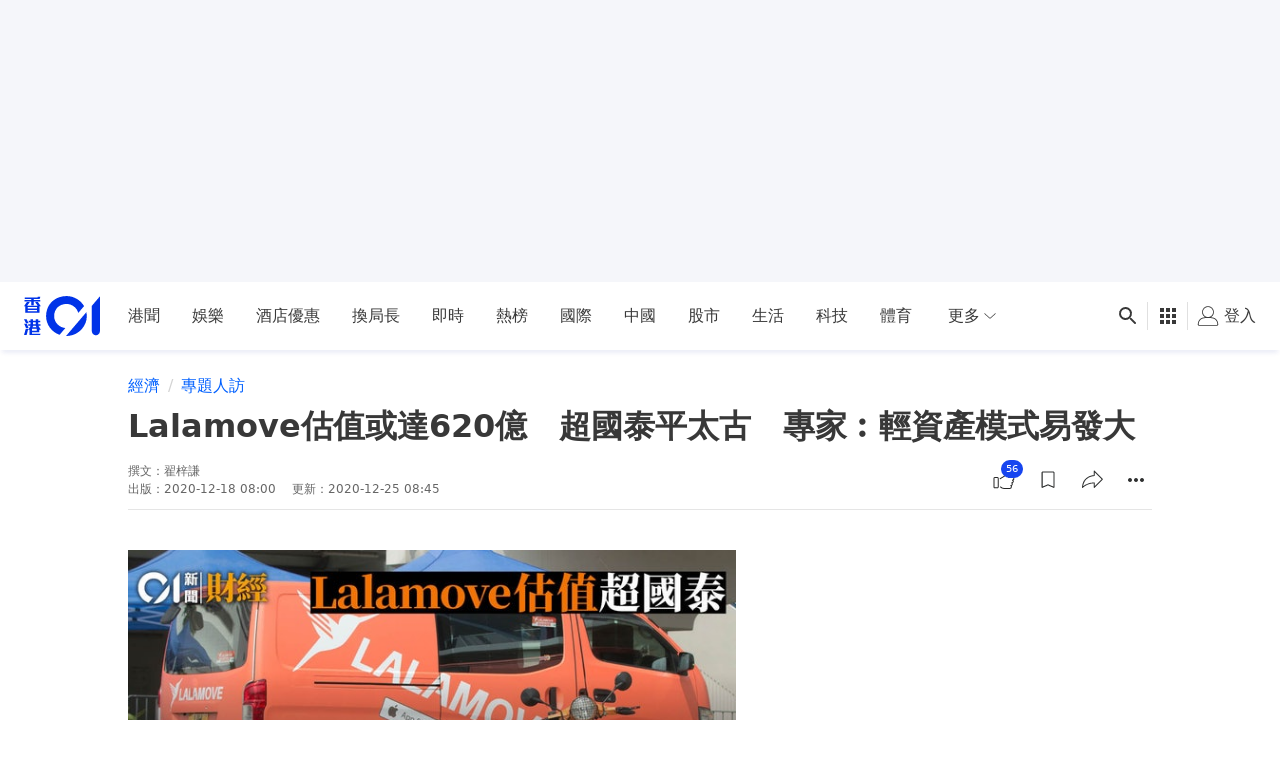

--- FILE ---
content_type: text/html; charset=utf-8
request_url: https://www.hk01.com/%E5%B0%88%E9%A1%8C%E4%BA%BA%E8%A8%AA/563191/lalamove%E4%BC%B0%E5%80%BC%E6%88%96%E9%81%94620%E5%84%84-%E8%B6%85%E5%9C%8B%E6%B3%B0%E5%B9%B3%E5%A4%AA%E5%8F%A4-%E5%B0%88%E5%AE%B6-%E8%BC%95%E8%B3%87%E7%94%A2%E6%A8%A1%E5%BC%8F%E6%98%93%E7%99%BC%E5%A4%A7
body_size: 82279
content:
<!DOCTYPE html><html lang="zh-HK"><script></script><head><meta content="width=device-width, viewport-fit=cover, initial-scale=1.0" name="viewport"/><meta charSet="utf-8"/><meta content="IE=edge" http-equiv="X-UA-Compatible"/><meta content="True" name="HandheldFriendly"/><title>Lalamove估值或達620億　超國泰平太古　專家︰輕資產模式易發大</title><link href="https://www.hk01.com/專題人訪/563191/lalamove估值或達620億-超國泰平太古-專家-輕資產模式易發大" rel="canonical"/><link href="https://www.hk01.com/專題人訪/563191/lalamove估值或達620億-超國泰平太古-專家-輕資產模式易發大" hrefLang="x-default" rel="alternate"/><link href="https://www.hk01.com/專題人訪/563191/lalamove估值或達620億-超國泰平太古-專家-輕資產模式易發大" hrefLang="zh-Hant" rel="alternate"/><link href="https://www.hk01.com/專題人訪/563191/lalamove估值或達620億-超國泰平太古-專家-輕資產模式易發大" hrefLang="zh-Hant-HK" rel="alternate"/><link href="/apple-touch-icon.png?v=5AeznpzBEm" rel="apple-touch-icon" sizes="180x180"/><link href="/favicon-32x32.png?v=5AeznpzBEm" rel="icon" sizes="32x32" type="image/png"/><link href="/favicon-16x16.png?v=5AeznpzBEm" rel="icon" sizes="16x16" type="image/png"/><link href="/site.webmanifest?v=5AeznpzBEm" rel="manifest"/><link color="#0033ee" href="/safari-pinned-tab.svg?v=5AeznpzBEm" rel="mask-icon"/><link href="/favicon.ico?v=5AeznpzBEm" rel="shortcut icon"/><meta content="#da532c" name="msapplication-TileColor"/><meta content="#ffffff" name="theme-color"/><meta content="Lalamove估值或達620億　超國泰平太古　專家︰輕資產模式易發大" name="title"/><meta content="近年本地品牌開始沒落，由航空業、時裝業，以至餐飲業，本地品牌似乎不及內地及外地公司。不過，香港仍有不少初創公司在努力上游，成為本土獨角獸，" name="description"/><meta content="香港01,hk01,新聞,香港新聞,財經新聞,財經網,財經透視,財經台,股票,恆生指數,港股,A股,地產消息,經濟" name="keywords"/><meta content="翟梓謙" name="author"/><meta content="香港01" name="publisher"/><meta content="Lalamove估值或達620億　超國泰平太古　專家︰呢種模式易發大" property="og:title"/><meta content="近年本地品牌開始沒落，由航空業、時裝業，以至餐飲業，本地品牌似乎不及內地及外地公司。不過，香港仍有不少初創公司在努力上游，成為本土獨角獸，" property="og:description"/><meta content="香港01" property="og:site_name"/><meta content="https://cdn.hk01.com/di/media/images/dw/20201218/416603199105929216690427.jpeg/NGJzSe7HcCaCHKbt2XIKCm5syraJ17vhx8JYxMfCWMQ" property="og:image"/><meta content="Lalamove估值或達620億　超國泰平太古　專家︰呢種模式易發大" property="og:image:alt"/><meta content="article" property="og:type"/><meta content="https://www.hk01.com/專題人訪/563191/lalamove估值或達620億-超國泰平太古-專家-輕資產模式易發大" property="og:url"/><meta content="zh_HK" property="og:locale"/><meta content="2020-12-18T08:00:00+08:00" property="article:published_time"/><meta content="2020-12-25T08:45:10+08:00" property="article:modified_time"/><meta content="https://www.facebook.com/hk01wemedia" property="article:author"/><meta content="https://www.facebook.com/hk01wemedia" property="article:publisher"/><meta content="香港01" property="article:tag"/><meta content="hk01" property="article:tag"/><meta content="新聞" property="article:tag"/><meta content="香港新聞" property="article:tag"/><meta content="財經新聞" property="article:tag"/><meta content="財經網" property="article:tag"/><meta content="財經透視" property="article:tag"/><meta content="財經台" property="article:tag"/><meta content="股票" property="article:tag"/><meta content="恆生指數" property="article:tag"/><meta content="港股" property="article:tag"/><meta content="A股" property="article:tag"/><meta content="地產消息" property="article:tag"/><meta content="經濟" property="article:tag"/><meta content="1651866545051541" property="fb:app_id"/><meta content="448747665308662" property="fb:pages"/><meta content="1084662006" property="al:ios:app_store_id"/><meta content="香港01 - 即時新聞" property="al:ios:app_name"/><meta content="com.hk01.news_app" property="al:android:package"/><meta content="香港01 - 即時新聞" property="al:android:app_name"/><meta content="true" property="al:web:should_fallback"/><meta content="summary_large_image" name="twitter:card"/><meta content="@hk01official" name="twitter:site"/><meta content="https://www.hk01.com/sns/article/563191" name="twitter:url"/><meta content="近年本地品牌開始沒落，由航空業、時裝業，以至餐飲業，本地品牌似乎不及內地及外地公司。不過，香港仍有不少初創公司在努力上游，成為本土獨角獸，" name="twitter:description"/><meta content="Lalamove估值或達620億　超國泰平太古　專家︰呢種模式易發大" name="twitter:title"/><meta content="https://cdn.hk01.com/di/media/images/dw/20201218/416603199105929216690427.jpeg/NGJzSe7HcCaCHKbt2XIKCm5syraJ17vhx8JYxMfCWMQ" name="twitter:image"/><meta content="telephone=no" name="format-detection"/><style>
  *,:after,:before{--tw-border-spacing-x:0;--tw-border-spacing-y:0;--tw-translate-x:0;--tw-translate-y:0;--tw-rotate:0;--tw-skew-x:0;--tw-skew-y:0;--tw-scale-x:1;--tw-scale-y:1;--tw-pan-x: ;--tw-pan-y: ;--tw-pinch-zoom: ;--tw-scroll-snap-strictness:proximity;--tw-gradient-from-position: ;--tw-gradient-via-position: ;--tw-gradient-to-position: ;--tw-ordinal: ;--tw-slashed-zero: ;--tw-numeric-figure: ;--tw-numeric-spacing: ;--tw-numeric-fraction: ;--tw-ring-inset: ;--tw-ring-offset-width:0px;--tw-ring-offset-color:#fff;--tw-ring-color:rgb(var(--color-blue-500)/0.5);--tw-ring-offset-shadow:0 0 #0000;--tw-ring-shadow:0 0 #0000;--tw-shadow:0 0 #0000;--tw-shadow-colored:0 0 #0000;--tw-blur: ;--tw-brightness: ;--tw-contrast: ;--tw-grayscale: ;--tw-hue-rotate: ;--tw-invert: ;--tw-saturate: ;--tw-sepia: ;--tw-drop-shadow: ;--tw-backdrop-blur: ;--tw-backdrop-brightness: ;--tw-backdrop-contrast: ;--tw-backdrop-grayscale: ;--tw-backdrop-hue-rotate: ;--tw-backdrop-invert: ;--tw-backdrop-opacity: ;--tw-backdrop-saturate: ;--tw-backdrop-sepia: ;--tw-contain-size: ;--tw-contain-layout: ;--tw-contain-paint: ;--tw-contain-style: }::backdrop{--tw-border-spacing-x:0;--tw-border-spacing-y:0;--tw-translate-x:0;--tw-translate-y:0;--tw-rotate:0;--tw-skew-x:0;--tw-skew-y:0;--tw-scale-x:1;--tw-scale-y:1;--tw-pan-x: ;--tw-pan-y: ;--tw-pinch-zoom: ;--tw-scroll-snap-strictness:proximity;--tw-gradient-from-position: ;--tw-gradient-via-position: ;--tw-gradient-to-position: ;--tw-ordinal: ;--tw-slashed-zero: ;--tw-numeric-figure: ;--tw-numeric-spacing: ;--tw-numeric-fraction: ;--tw-ring-inset: ;--tw-ring-offset-width:0px;--tw-ring-offset-color:#fff;--tw-ring-color:rgb(var(--color-blue-500)/0.5);--tw-ring-offset-shadow:0 0 #0000;--tw-ring-shadow:0 0 #0000;--tw-shadow:0 0 #0000;--tw-shadow-colored:0 0 #0000;--tw-blur: ;--tw-brightness: ;--tw-contrast: ;--tw-grayscale: ;--tw-hue-rotate: ;--tw-invert: ;--tw-saturate: ;--tw-sepia: ;--tw-drop-shadow: ;--tw-backdrop-blur: ;--tw-backdrop-brightness: ;--tw-backdrop-contrast: ;--tw-backdrop-grayscale: ;--tw-backdrop-hue-rotate: ;--tw-backdrop-invert: ;--tw-backdrop-opacity: ;--tw-backdrop-saturate: ;--tw-backdrop-sepia: ;--tw-contain-size: ;--tw-contain-layout: ;--tw-contain-paint: ;--tw-contain-style: }/*! tailwindcss v3.4.17 | MIT License | https://tailwindcss.com*/*,:after,:before{border-color:rgb(var(--color-gray-200)/1);border-style:solid;border-width:0;-webkit-box-sizing:border-box;box-sizing:border-box}:after,:before{--tw-content:""}:host,html{line-height:1.5;-webkit-text-size-adjust:100%;font-family:ui-sans-serif,system-ui,sans-serif,Apple Color Emoji,Segoe UI Emoji,Segoe UI Symbol,Noto Color Emoji;-webkit-font-feature-settings:normal;font-feature-settings:normal;font-variation-settings:normal;-moz-tab-size:4;-o-tab-size:4;tab-size:4;-webkit-tap-highlight-color:transparent}body{line-height:inherit;margin:0}hr{border-top-width:1px;color:inherit;height:0}abbr:where([title]){-webkit-text-decoration:underline dotted;text-decoration:underline dotted}h1,h2,h3,h4,h5,h6{font-size:inherit;font-weight:inherit}a{color:inherit;text-decoration:inherit}b,strong{font-weight:bolder}code,kbd,pre,samp{font-family:ui-monospace,SFMono-Regular,Menlo,Monaco,Consolas,Liberation Mono,Courier New,monospace;-webkit-font-feature-settings:normal;font-feature-settings:normal;font-size:1em;font-variation-settings:normal}small{font-size:80%}sub,sup{font-size:75%;line-height:0;position:relative;vertical-align:baseline}sub{bottom:-.25em}sup{top:-.5em}table{border-collapse:collapse;border-color:inherit;text-indent:0}button,input,optgroup,select,textarea{color:inherit;font-family:inherit;-webkit-font-feature-settings:inherit;font-feature-settings:inherit;font-size:100%;font-variation-settings:inherit;font-weight:inherit;letter-spacing:inherit;line-height:inherit;margin:0;padding:0}button,select{text-transform:none}button,input:where([type=button]),input:where([type=reset]),input:where([type=submit]){-webkit-appearance:button;background-color:transparent;background-image:none}:-moz-focusring{outline:auto}:-moz-ui-invalid{box-shadow:none}progress{vertical-align:baseline}::-webkit-inner-spin-button,::-webkit-outer-spin-button{height:auto}[type=search]{-webkit-appearance:textfield;outline-offset:-2px}::-webkit-search-decoration{-webkit-appearance:none}::-webkit-file-upload-button{-webkit-appearance:button;font:inherit}summary{display:list-item}blockquote,dd,dl,figure,h1,h2,h3,h4,h5,h6,hr,p,pre{margin:0}fieldset{margin:0}fieldset,legend{padding:0}menu,ol,ul{list-style:none;margin:0;padding:0}dialog{padding:0}textarea{resize:vertical}input::-webkit-input-placeholder,textarea::-webkit-input-placeholder{color:#9ca3af;opacity:1}input::-moz-placeholder,textarea::-moz-placeholder{color:#9ca3af;opacity:1}input::placeholder,textarea::placeholder{color:#9ca3af;opacity:1}[role=button],button{cursor:pointer}:disabled{cursor:default}audio,canvas,embed,iframe,img,object,svg,video{display:block;vertical-align:middle}img,video{height:auto;max-width:100%}[hidden]:where(:not([hidden=until-found])){display:none}:root{--color-dark-p1:#eef4fe;--color-dark-p2:#cfdefc;--color-dark-p3:#a0c0fa;--color-dark-p4:#77abff;--color-dark-p5:#6789c7;--color-dark-p6:#41567d;--color-dark-p7:#27334b;--color-dark-d1:#fae8ee;--color-dark-d2:#f3c6d5;--color-dark-d3:#ec95b1;--color-dark-d4:#e7769a;--color-dark-d5:#be5e7c;--color-dark-d6:#7d3c51;--color-dark-d7:#3b1b26;--color-dark-n1:#111214;--color-dark-n2:#272829;--color-dark-n3:#3a3b3c;--color-dark-n4:#4d4d4e;--color-dark-n5:#858686;--color-dark-n6:#bdbebe;--color-dark-n7:#fff;--color-dark-o1:#ffffff14;--color-dark-o2:#ffffff29;--color-dark-o3:#ffffff52;--color-dark-o4:#ffffff7a;--color-dark-o5:#ffffffa3;--color-dark-o6:#ffffffcc;--color-dark-o7:#fff;--color-light-p1:#f5f7fe;--color-light-p2:#7a95f3;--color-light-p3:#3d64ee;--color-light-p4:#0033e8;--color-light-p5:#002bc3;--color-light-p6:#00239e;--color-light-p7:#001b79;--color-light-d1:#fdf5f8;--color-light-d2:#f1a7bf;--color-light-d3:#e55885;--color-light-d4:#d90a4c;--color-light-d5:#b60840;--color-light-d6:#940734;--color-light-d7:#710528;--color-light-n1:#fff;--color-light-n2:#f5f6fa;--color-light-n3:#ebecf0;--color-light-n4:#e1e2e6;--color-light-n5:#a7a7aa;--color-light-n6:#7f8082;--color-light-n7:#2f3030;--color-light-n8:#666;--color-light-o1:#2f30300a;--color-light-o2:#2f303014;--color-light-o3:#2f303029;--color-light-o4:#2f303052;--color-light-o5:#2f30307a;--color-light-o6:#2f3030a3;--color-light-o7:#2f3030;--color-white:255 255 255;--color-black:0 0 0;--color-blue-500:0 51 232;--color-blue-600:0 40 186;--color-blue-700:0 22 101;--color-blue-light:82 148 255;--color-gray-95:240 241 242;--color-gray-100:235 235 235;--color-gray-200:244 244 249;--color-gray-236:236 236 236;--color-gray-300:246 246 246;--color-gray-deep:47 50 56;--color-gray-dark:26 26 28;--color-gray-warm:155 155 155;--color-gray-white:236 236 236;--color-snowy:241 242 248;--color-snowy-2:245 246 250;--color-azul:23 69 239;--color-scarlet:208 2 27;--navbar-height-desktop:4.25rem;--navbar-height-mobile:2.75rem;--secondary-navbar-height:42px;--submenu-height-desktop:8.125rem;--photo-gallery-control-width:388px;--z-index-reaction-bar:5;--z-index-content-card:5;--z-index-reaction-clickable-summary:99;--z-index-ui-control-box:1555;--z-index-tooltip:1070}@font-face{font-family:Custom-MS-JhengHei;font-weight:100 400;src:local("Microsoft JhengHei"),local("微軟正黑體")}@font-face{font-family:Custom-MS-JhengHei;font-weight:500 900;src:local("Microsoft JhengHei Bold")}.app-wrapper{display:-webkit-box;display:flex;min-height:100vh;-webkit-box-orient:vertical;-webkit-box-direction:normal;flex-direction:column;font-family:PingFang HK,PingFang-HK,PingFangHK,PingFang TC,Custom-MS-JhengHei,-apple-system,BlinkMacSystemFont,system-ui,sans-serif}html{scroll-behavior:smooth}html.scroll-smooth--disable{scroll-behavior:auto}body.position--fixed{position:fixed}body.branch-banner-no-scroll{overflow:auto!important}:root{font-size:16px}.theme-zoneBase{--color-primary:#fafbfd;--color-text:rgba(0,0,0,.78)}.theme-zoneBase .border-primary,.theme-zoneBase .text-primary{--color-primary:rgba(0,0,0,.78)}.theme-zoneFem{--color-primary:#f20056;--color-secondary:#70172f;--color-tertiary:#ffe5ff;--color-text:#fff}.theme-zoneLife{--color-primary:#ff4532;--color-secondary:#571505;--color-tertiary:#fef8eb;--color-text:#fff}.theme-zoneMember{--color-primary:#0033e0;--color-secondary:#290011;--color-tertiary:#f9f6f3;--color-text:#fff}.theme-zoneNews{--color-primary:#0060ff;--color-secondary:#003080;--color-tertiary:#ccdfff;--color-text:#fff}.theme-zoneSport{--color-primary:#00bf00;--color-secondary:#006c00;--color-tertiary:#f5fae6;--color-text:#fff}.theme-zoneViral{--color-primary:#9900ba;--color-secondary:#221949;--color-tertiary:#f9f6f3;--color-text:#fff}.\!container{width:100%!important}.container{width:100%}@media (min-width:0){.\!container{max-width:0!important}.container{max-width:0}}@media (min-width:660px){.\!container{max-width:660px!important}.container{max-width:660px}}@media (min-width:1024px){.\!container{max-width:1024px!important}.container{max-width:1024px}}@media (min-width:1280px){.\!container{max-width:1280px!important}.container{max-width:1280px}}.cmp-nav-bar a{color:rgb(var(--color-black)/.78)}.cmp-nav-bar a:hover{color:rgb(var(--color-blue-500)/1)}.cmp-nav-bar input{-webkit-user-select:text;-moz-user-select:text;user-select:text}.cmp-nav-bar:after{bottom:0;-webkit-box-shadow:0 4px 5px -2px rgba(0,33,155,.12);box-shadow:0 4px 5px -2px rgba(0,33,155,.12);content:" ";height:8px;left:0;position:absolute;right:0}.cmp-nav-bar.cmp-nav-bar--grief{--tw-grayscale:grayscale(100%);-webkit-filter:var(--tw-blur) var(--tw-brightness) var(--tw-contrast) var(--tw-grayscale) var(--tw-hue-rotate) var(--tw-invert) var(--tw-saturate) var(--tw-sepia) var(--tw-drop-shadow);filter:var(--tw-blur) var(--tw-brightness) var(--tw-contrast) var(--tw-grayscale) var(--tw-hue-rotate) var(--tw-invert) var(--tw-saturate) var(--tw-sepia) var(--tw-drop-shadow)}.cmp-footer__wrapper{background:var(--bg-color);color:var(--color-primary)}.cmp-footer{margin-left:auto;margin-right:auto;max-width:80rem;padding-left:.75rem;padding-right:.75rem;width:100%}@media (min-width:660px){.cmp-footer{padding-left:1rem;padding-right:1rem}}@media (min-width:1024px){.cmp-footer{padding-left:1.5rem;padding-right:1.5rem}}.cmp-footer{display:-webkit-box;display:flex;flex-wrap:wrap;-webkit-box-align:center;align-items:center;font-size:.875rem;line-height:1.25rem}.cmp-footer .cmp-footer__link a{color:var(--color-primary)}.cmp-footer .cmp-footer__link a:hover{color:var(--color-secondary)}.cmp-footer .cmp-footer__link-list{display:-webkit-box;display:flex;flex-wrap:wrap}@media (min-width:1280px){.cmp-footer .cmp-footer__link-list{-webkit-box-flex:1;flex-grow:1}}.cmp-footer .cmp-footer__copyright,.cmp-footer .cmp-footer__sns-list{display:-webkit-box;display:flex}.cmp-footer .cmp-footer__copyright{color:var(--color-tertiary);font-size:.75rem;line-height:1rem}.cmp-footer--article-page .cmp-footer{margin-bottom:5.25rem}@media (min-width:660px){.cmp-footer--article-page .cmp-footer{margin-bottom:0}}.cmp-page-grid{margin-left:auto;margin-right:auto;max-width:80rem;width:100%}.cmp-icon>svg{color:currentColor;height:100%;width:100%;fill:currentColor;stroke:none}.content-card--highlight .content-card__subcard{border-bottom-left-radius:.25rem;border-bottom-right-radius:.25rem}.card-layout--full-image .content-card__main{display:grid;position:relative;grid-gap:.75rem;gap:.75rem;grid-template-columns:[col] auto;grid-template-rows:repeat(5,[row] auto)}.card-layout--full-image .content-card__main:after{background-image:-webkit-gradient(linear,left top,left bottom,from(rgba(3,7,15,0)),to(rgba(3,7,15,.7)));background-image:linear-gradient(rgba(3,7,15,0),rgba(3,7,15,.7));bottom:0;color:#000;content:"";height:70%;pointer-events:none;position:absolute;width:100%;z-index:0}.card-layout--full-image .card-image__outer{grid-area:row/col/span 5/col}.card-layout--full-image .card-label__wrapper{display:none}.card-layout--full-image .card-footer,.card-layout--full-image .card-header,.card-layout--full-image .card-label__wrapper--full-image,.card-layout--full-image .card-main{padding-left:.75rem;padding-right:.75rem;z-index:10}@media (min-width:660px){.card-layout--full-image .card-footer,.card-layout--full-image .card-header,.card-layout--full-image .card-label__wrapper--full-image,.card-layout--full-image .card-main{padding-left:1rem;padding-right:1rem}}.card-layout--full-image.content-card--gallery .card-label__text,.card-layout--full-image.content-card--video .card-label__text{display:none}.card-layout--full-image.content-card--gallery .card-label__extra{display:block}.card-layout--full-image.content-card--gallery .card-label__extra:after{content:"圖";display:inline}.card-layout--full-image .card-label__wrapper--full-image{display:block;grid-area:2 row/col/auto/col}.card-layout--full-image .card-label__wrapper--full-image>div{-webkit-box-pack:start;justify-content:flex-start}.card-layout--full-image .card-label__wrapper--full-image .card-label{padding-left:0}.card-layout--full-image .card-label__wrapper--full-image .card-label__icon{height:20px;width:20px}.card-layout--full-image .card-label__wrapper--full-image .card-label__icon:after{border-left-color:#ffffff52;border-left-width:2px;content:"";display:block;height:100%;left:27px;position:absolute;top:0;width:1px}.card-layout--full-image .card-label__wrapper--full-image .card-label{background:none}.card-layout--full-image .card-label__wrapper--full-image .card-label:before{display:none}.card-layout--full-image .card-label__wrapper--full-image .card-label__extra{background:none;border:none}.card-layout--full-image .card-label__wrapper--full-image .card-label__text{margin-left:1rem}.card-layout--full-image .card-label__wrapper--full-image .card-label--duration-0{display:none}.card-layout--full-image .card-header,.card-layout--full-image .card-header .card-info>*{color:rgb(var(--color-white)/1)}.card-layout--full-image .card-header{grid-area:3 row/col/auto/col}.card-layout--full-image .card-main,.card-layout--full-image .card-main a:hover{color:rgb(var(--color-white)/1);font-weight:700}.card-layout--full-image .card-main{font-size:22px;grid-area:4 row/col/auto/col}.card-layout--full-image .card-footer .reaction__count,.card-layout--full-image .card-footer .reaction__default-icon,.card-layout--full-image .card-footer button .cmp-icon{color:rgb(var(--color-white)/1)}.card-layout--full-image .card-footer .reaction__icon-wrapper{background:none;border:none}.card-layout--full-image .card-footer button{--tw-text-opacity:1;color:rgb(255 255 255/var(--tw-text-opacity,1))}@media (hover:hover){.card-layout--full-image .card-footer button:not(.button--disabled):not(.button--no-interaction):hover{background-color:rgb(var(--color-white)/.2)}}.card-layout--full-image .card-footer button:not(.button--disabled):not(.button--no-interaction):active{background-color:rgb(var(--color-white)/.3)}.card-layout--full-image .card-footer button.button--active{color:rgb(var(--color-white)/1)}.card-layout--full-image .card-footer{margin-bottom:.75rem}@media (min-width:660px){.card-layout--full-image .card-footer{margin-bottom:1rem}}.card-layout--full-image .card-footer{grid-area:5 row/col/auto/col}.card-layout--vertical .content-card__main{display:-webkit-box;display:flex;height:100%;-webkit-box-orient:vertical;-webkit-box-direction:normal;flex-direction:column}.card-layout--vertical .card-footer,.card-layout--vertical .card-header{padding-bottom:.75rem;padding-top:.75rem}@media (min-width:660px){.card-layout--vertical .card-footer,.card-layout--vertical .card-header{padding-bottom:1rem;padding-top:1rem}}.card-layout--vertical .card-main{-webkit-box-flex:1;flex-grow:1}.card-layout--vertical .card-footer:is(.dark *),.card-layout--vertical .card-header:is(.dark *),.card-layout--vertical .card-main:is(.dark *){--tw-text-opacity:1;color:rgb(255 255 255/var(--tw-text-opacity,1))}@media (min-width:1024px){.card-layout--vertical .card-footer,.card-layout--vertical .card-header,.card-layout--vertical .card-main{padding-left:.5rem;padding-right:.5rem}.card-layout--vertical .card-footer:is(.dark *),.card-layout--vertical .card-header:is(.dark *),.card-layout--vertical .card-main:is(.dark *){padding-left:1rem;padding-right:1rem}}.card-layout--vertical .card-label__wrapper{padding:.75rem}@media (min-width:660px){.card-layout--vertical .card-label__wrapper{padding:1rem}}.card-layout--vertical .card-image__aspect-ratio{border-radius:.25rem}.card-layout--vertical.content-card--highlight .card-footer,.card-layout--vertical.content-card--highlight .card-header,.card-layout--vertical.content-card--highlight .card-main{padding-left:.75rem;padding-right:.75rem}@media (min-width:660px){.card-layout--vertical.content-card--highlight .card-footer,.card-layout--vertical.content-card--highlight .card-header,.card-layout--vertical.content-card--highlight .card-main{padding-left:1rem;padding-right:1rem}}.card-layout--horizontal .content-card__main{display:grid;grid-template-rows:auto 1fr auto}.card-layout--horizontal .card-image__outer{grid-column-start:1;grid-row:1/span 3}.card-layout--horizontal .card-label__wrapper{padding:1rem}.card-layout--horizontal-large .content-card__main{display:grid;grid-template-rows:auto 1fr auto}.card-layout--horizontal-large .card-image__outer{grid-column-start:1;grid-row:1/span 3}.card-layout--horizontal-large .card-label__wrapper{padding:1rem}.card-layout--horizontal-large .content-card__main{grid-template-columns:58.33% auto}.card-layout--horizontal-large .card-image__aspect-ratio{border-bottom-left-radius:.25rem;border-top-left-radius:.25rem}.card-layout--horizontal-large .card-footer,.card-layout--horizontal-large .card-header{padding:2rem}.card-layout--horizontal-large .card-main{display:-webkit-box;display:flex;-webkit-box-orient:vertical;-webkit-box-direction:normal;flex-direction:column;-webkit-box-pack:justify;justify-content:space-between;padding-left:2rem;padding-right:2rem}.card-layout--horizontal-large .card-title{font-size:1.125rem;line-height:1.75rem}@media (min-width:1024px){.card-layout--horizontal-large .card-title{font-size:1.875rem;line-height:2.25rem}}.card-layout--horizontal-large .card-title{display:-webkit-box;overflow:hidden;-webkit-box-orient:vertical;-webkit-line-clamp:3}.card-layout--horizontal-large .card-button{align-self:flex-start}.card-layout--horizontal-large .card-category{font-weight:500}.card-layout--horizontal-large.content-card--issue .card-category:after{content:" · 專題";display:inline}@media (min-width:660px) and (max-width:1023px){.card-layout--horizontal-large.content-card--video .card-footer,.card-layout--horizontal-large.content-card--video .card-header{padding:1rem}.card-layout--horizontal-large.content-card--video .card-main{padding-left:1rem;padding-right:1rem}}.card-layout--horizontal-medium .content-card__main{display:grid;grid-template-rows:auto 1fr auto}.card-layout--horizontal-medium .card-image__outer{grid-column-start:1;grid-row:1/span 3}.card-layout--horizontal-medium .card-label__wrapper{padding:1rem}.card-layout--horizontal-medium .content-card__main{grid-template-columns:37.5% auto}.card-layout--horizontal-medium .card-footer,.card-layout--horizontal-medium .card-header,.card-layout--horizontal-medium .card-main{padding-left:1rem;padding-right:1rem}.card-layout--horizontal-medium .card-title{display:-webkit-box;overflow:hidden;-webkit-box-orient:vertical;-webkit-line-clamp:2}.card-layout--horizontal-medium .card-footer,.card-layout--horizontal-medium .card-header{padding-bottom:.75rem;padding-top:.75rem}.card-layout--horizontal-medium .card-image__aspect-ratio{border-color:rgb(var(--color-black)/.05);border-radius:.25rem;border-width:1px}.card-layout--horizontal-medium .card-label__wrapper{padding:.75rem}.card-layout--horizontal-small .content-card__main{display:grid;grid-template-rows:auto 1fr auto}.card-layout--horizontal-small .card-image__outer{grid-column-start:1;grid-row:1/span 3}.card-layout--horizontal-small .card-label__wrapper{padding:1rem}.card-layout--horizontal-small .content-card__main{gap:.75rem;grid-template-columns:37.5% auto;grid-template-rows:auto auto auto}.card-layout--horizontal-small .card-image__outer{grid-row:2/3}.card-layout--horizontal-small card-image__aspect-ratio{border-radius:.25rem}.card-layout--horizontal-small .card-label__wrapper{padding:.25rem}.card-layout--horizontal-small .card-label{height:24px;padding-left:0;padding-right:0;width:24px}.card-layout--horizontal-small .card-label__text{display:none}.card-layout--horizontal-small .card-header{grid-column:1/span 2;grid-row-start:1}.card-layout--horizontal-small .card-main{font-size:1rem;grid-column-start:2;line-height:1.5rem}.card-layout--horizontal-small .card-title{display:-webkit-box;overflow:hidden;-webkit-box-orient:vertical;-webkit-line-clamp:3}.card-layout--horizontal-small .card-footer{grid-column:1/span 2;grid-row-start:3}.article-grid--article-top{display:grid;grid-template-columns:repeat(1,minmax(0,1fr));grid-gap:1rem;gap:1rem}@media (min-width:660px){.article-grid--article-top{grid-template-columns:auto 300px}}@media (min-width:1024px){.article-grid--article-top{grid-template-columns:repeat(12,minmax(0,1fr))}}.article-grid--article-top{grid-template-rows:repeat(3,auto) 1fr}.article-grid--article-top.nav-bar-grid{grid-template-rows:repeat(2,auto) 1fr}@media (min-width:0){.article-grid--article-top .article-grid__pub-info-section,.article-grid--article-top .article-grid__title-section{grid-column:1/-1}}@media (min-width:1024px){.article-grid--article-top .article-grid__pub-info-section,.article-grid--article-top .article-grid__title-section{grid-column:span 10/span 10;grid-column-start:2}}.article-grid--article-top .article-grid__title-section{display:-webkit-box;display:flex;-webkit-box-orient:vertical;-webkit-box-direction:normal;flex-direction:column;margin-bottom:-1rem}.article-grid--article-top .article-grid__pub-info-section{border-color:rgb(var(--color-black)/.1)}@media (min-width:660px){.article-grid--article-top .article-grid__pub-info-section{border-bottom-width:1px}}.article-grid--article-top .article-grid__pub-info-section{padding-bottom:.75rem;position:relative}@media (min-width:0) and (max-width:659px){.article-grid--article-top .article-grid__pub-info-section:before{background-color:rgb(var(--color-black)/.1);bottom:0;content:"";height:1px;margin-left:-.75rem;margin-right:-.75rem;position:absolute;width:100vw}}.article-grid--article-top .article-grid__top-media-section{margin-bottom:-1rem}@media (min-width:0){.article-grid--article-top .article-grid__top-media-section{grid-column:1/-1}}@media (min-width:660px){.article-grid--article-top .article-grid__top-media-section{grid-column:span 1/span 1;grid-column-start:1;grid-row-start:3}}@media (min-width:1024px){.article-grid--article-top .article-grid__top-media-section{grid-column:span 6/span 6;grid-column-start:2;grid-row-start:3}}@media (min-width:660px){.article-grid--article-top .article-grid__content-section{grid-column-start:1}}@media (min-width:1024px){.article-grid--article-top .article-grid__content-section{grid-column:span 6/span 6;grid-column-start:2}}.article-grid--article-top .article-grid__desktop-rhs-section{display:none}@media (min-width:660px){.article-grid--article-top .article-grid__desktop-rhs-section{display:-webkit-box;display:flex;grid-column-start:2;grid-row:span 2/span 2;grid-row-start:3;-webkit-box-orient:vertical;-webkit-box-direction:normal;flex-direction:column;-webkit-box-align:center;align-items:center}}@media (min-width:1024px){.article-grid--article-top .article-grid__desktop-rhs-section{grid-column:span 4/span 4;grid-column-start:8}}.article-grid--article-top .article-grid__skyscraper-section{display:none}@media (min-width:1024px){.article-grid--article-top .article-grid__skyscraper-section{display:block}}.article-grid--article-top .article-grid__skyscraper-section{grid-column-start:12;grid-row:span 2/span 2;grid-row-start:3}.article-grid--article-top.article-grid--disable-top-media{grid-template-rows:repeat(2,auto) 1fr}.article-grid--article-top.article-grid--disable-top-media .article-grid__top-media-section{display:none}@media (min-width:660px){.article-grid--article-top.article-grid--disable-top-media .article-grid__desktop-rhs-section{grid-row:span 1/span 1;grid-row-start:3}}.cmp-lcs-theme{--text-color:rgb(var(--color-black)/1);--comment-placeholder-color:rgb(var(--color-black)/0.40)}@media (min-width:0) and (max-width:659px){.cmp-lcs-theme:is(.dark *){--comment-placeholder-color:rgb(var(--color-white)/1)}}@media (min-width:660px) and (max-width:1023px){.cmp-lcs-theme:is(.dark *){--comment-placeholder-color:rgb(var(--color-white)/1)}}.cmp-lcs-stack{display:-webkit-box;display:flex;-webkit-box-orient:vertical;-webkit-box-direction:normal;flex-direction:column;-webkit-box-pack:justify;justify-content:space-between;max-height:5rem}@media (min-width:1024px){.cmp-lcs-stack{max-height:none}}.cmp-lcs-stack{background-color:rgb(var(--color-white)/1);--tw-shadow:0px -1px 0px rgba(0,22,101,.1);--tw-shadow-colored:0px -1px 0px var(--tw-shadow-color);-webkit-box-shadow:var(--tw-ring-offset-shadow,0 0 #0000),var(--tw-ring-shadow,0 0 #0000),var(--tw-shadow);box-shadow:var(--tw-ring-offset-shadow,0 0 #0000),var(--tw-ring-shadow,0 0 #0000),var(--tw-shadow)}.cmp-lcs-stack:is(.dark *){background-color:rgb(var(--color-gray-dark)/1);--tw-shadow:0px -1px 0px hsla(0,0%,100%,.2);--tw-shadow-colored:0px -1px 0px var(--tw-shadow-color);-webkit-box-shadow:var(--tw-ring-offset-shadow,0 0 #0000),var(--tw-ring-shadow,0 0 #0000),var(--tw-shadow);box-shadow:var(--tw-ring-offset-shadow,0 0 #0000),var(--tw-ring-shadow,0 0 #0000),var(--tw-shadow)}.cmp-lcs-stack .cmp-lcs-stack__bar{display:-webkit-box;display:flex;min-height:3.5rem;-webkit-box-align:center;align-items:center}.cmp-lcs-stack .cmp-lcs-stack__bar>div{-webkit-box-flex:1;flex-grow:1}@media (min-width:1024px){.cmp-lcs-stack.cmp-lcs-stack--gallery{height:auto;padding-bottom:0;padding-top:0}.cmp-lcs-stack.cmp-lcs-stack--gallery .cmp-lcs-stack__bar{padding:.75rem 1rem .75rem .5rem}}.cmp-lcs-btn.cmp-lcs-btn--like-desktop{cursor:pointer;display:-webkit-box;display:flex;position:relative}.cmp-lcs-btn.cmp-lcs-btn--like-desktop .reaction-button__wrapper{border-radius:.25rem;padding:.25rem}@media (min-width:660px){.cmp-lcs-btn.cmp-lcs-btn--like-desktop .reaction-button__wrapper:hover{background-color:rgba(0,22,101,.05)}.cmp-lcs-btn.cmp-lcs-btn--like-desktop .reaction-button__wrapper:hover:is(.dark *){background-color:rgb(var(--color-white)/.2)}}.cmp-lcs-btn.cmp-lcs-btn--like-desktop .reaction-wrapper .reaction-button__name{display:none}.cmp-lcs-btn.cmp-lcs-btn--like-desktop .reaction-button-icon__icon--default{color:rgb(var(--color-black)/.85)}.cmp-lcs-btn.cmp-lcs-btn--like-desktop .reaction-button-icon__icon--default:is(.dark *){color:rgb(var(--color-white)/1)}.cmp-lcs-btn.cmp-lcs-btn--like-desktop .reaction-button__total_count{position:absolute;right:.5rem;top:5px;--tw-translate-y:-50%;--tw-translate-x:50%;background-color:rgb(var(--color-azul)/1);border-radius:9999px;color:rgb(var(--color-white)/1);font-size:10px;line-height:14px;padding:2px 5px;-webkit-transform:translate(var(--tw-translate-x),var(--tw-translate-y)) rotate(var(--tw-rotate)) skewX(var(--tw-skew-x)) skewY(var(--tw-skew-y)) scaleX(var(--tw-scale-x)) scaleY(var(--tw-scale-y));transform:translate(var(--tw-translate-x),var(--tw-translate-y)) rotate(var(--tw-rotate)) skewX(var(--tw-skew-x)) skewY(var(--tw-skew-y)) scaleX(var(--tw-scale-x)) scaleY(var(--tw-scale-y));white-space:nowrap}.cmp-lcs-btn.cmp-lcs-btn--like-desktop .reaction-button__total_count:is(.dark *){background-color:rgb(var(--color-blue-light)/1)}.cmp-lcs-btn.cmp-lcs-btn--like-desktop .reaction-button__total_count{margin-left:0;min-width:18px;text-align:center}.cmp-lcs-btn.cmp-lcs-btn--like-desktop .reaction-button-icon__icon-image{fill:currentColor}.cmp-lcs-btn.cmp-lcs-btn--like-desktop .reaction-float-bar__wrapper:is(.dark *){background-color:rgb(var(--color-gray-deep)/1);border-color:rgb(var(--color-white)/.2)}.cmp-lcs-btn.cmp-lcs-btn--like-desktop .reaction__icon-wrapper .reaction__icon-count:is(.dark *){color:rgb(var(--color-white)/1)}.cmp-lcs-btn.cmp-lcs-btn--like-desktop .reaction__icon-wrapper.reaction--active:is(.dark *){background-color:rgb(var(--color-white)/.2)}.cmp-lcs-btn.cmp-lcs-btn--like-desktop .reaction__icon-wrapper.reaction--active .reaction__icon-count{color:rgb(var(--color-azul)/1)}.cmp-lcs-btn.cmp-lcs-btn--like-desktop .reaction__icon-wrapper.reaction--active .reaction__icon-count:is(.dark *){color:rgb(var(--color-blue-light)/1)}.cmp-lcs-btn.cmp-lcs-btn--like-desktop .reaction-float-bar__absolute-wrapper{bottom:0;left:50%;top:auto;--tw-translate-x:-50%;--tw-translate-y:100%;-webkit-transform:translate(var(--tw-translate-x),var(--tw-translate-y)) rotate(var(--tw-rotate)) skewX(var(--tw-skew-x)) skewY(var(--tw-skew-y)) scaleX(var(--tw-scale-x)) scaleY(var(--tw-scale-y));transform:translate(var(--tw-translate-x),var(--tw-translate-y)) rotate(var(--tw-rotate)) skewX(var(--tw-skew-x)) skewY(var(--tw-skew-y)) scaleX(var(--tw-scale-x)) scaleY(var(--tw-scale-y));z-index:var(--z-index-reaction-bar)}.cmp-lcs-btn.cmp-lcs-btn--like-desktop .reaction-float-bar__wrapper{margin:0}.cmp-lcs-btn.cmp-lcs-btn--like-mobile{cursor:pointer;display:-webkit-box;display:flex;position:relative}.cmp-lcs-btn.cmp-lcs-btn--like-mobile .reaction-button__wrapper{border-radius:.25rem;padding:.25rem}@media (min-width:660px){.cmp-lcs-btn.cmp-lcs-btn--like-mobile .reaction-button__wrapper:hover{background-color:rgba(0,22,101,.05)}.cmp-lcs-btn.cmp-lcs-btn--like-mobile .reaction-button__wrapper:hover:is(.dark *){background-color:rgb(var(--color-white)/.2)}}.cmp-lcs-btn.cmp-lcs-btn--like-mobile .reaction-wrapper .reaction-button__name{display:none}.cmp-lcs-btn.cmp-lcs-btn--like-mobile .reaction-button-icon__icon--default{color:rgb(var(--color-black)/.85)}.cmp-lcs-btn.cmp-lcs-btn--like-mobile .reaction-button-icon__icon--default:is(.dark *){color:rgb(var(--color-white)/1)}.cmp-lcs-btn.cmp-lcs-btn--like-mobile .reaction-button__total_count{position:absolute;right:.5rem;top:5px;--tw-translate-y:-50%;--tw-translate-x:50%;background-color:rgb(var(--color-azul)/1);border-radius:9999px;color:rgb(var(--color-white)/1);font-size:10px;line-height:14px;padding:2px 5px;-webkit-transform:translate(var(--tw-translate-x),var(--tw-translate-y)) rotate(var(--tw-rotate)) skewX(var(--tw-skew-x)) skewY(var(--tw-skew-y)) scaleX(var(--tw-scale-x)) scaleY(var(--tw-scale-y));transform:translate(var(--tw-translate-x),var(--tw-translate-y)) rotate(var(--tw-rotate)) skewX(var(--tw-skew-x)) skewY(var(--tw-skew-y)) scaleX(var(--tw-scale-x)) scaleY(var(--tw-scale-y));white-space:nowrap}.cmp-lcs-btn.cmp-lcs-btn--like-mobile .reaction-button__total_count:is(.dark *){background-color:rgb(var(--color-blue-light)/1)}.cmp-lcs-btn.cmp-lcs-btn--like-mobile .reaction-button__total_count{margin-left:0;min-width:18px;text-align:center}.cmp-lcs-btn.cmp-lcs-btn--like-mobile .reaction-button-icon__icon-image{fill:currentColor}.cmp-lcs-btn.cmp-lcs-btn--like-mobile .reaction-float-bar__wrapper:is(.dark *){background-color:rgb(var(--color-gray-deep)/1);border-color:rgb(var(--color-white)/.2)}.cmp-lcs-btn.cmp-lcs-btn--like-mobile .reaction__icon-wrapper .reaction__icon-count:is(.dark *){color:rgb(var(--color-white)/1)}.cmp-lcs-btn.cmp-lcs-btn--like-mobile .reaction__icon-wrapper.reaction--active:is(.dark *){background-color:rgb(var(--color-white)/.2)}.cmp-lcs-btn.cmp-lcs-btn--like-mobile .reaction__icon-wrapper.reaction--active .reaction__icon-count{color:rgb(var(--color-azul)/1)}.cmp-lcs-btn.cmp-lcs-btn--like-mobile .reaction__icon-wrapper.reaction--active .reaction__icon-count:is(.dark *){color:rgb(var(--color-blue-light)/1)}.cmp-lcs-btn.cmp-lcs-btn--like-mobile .reaction-float-bar__absolute-wrapper{left:auto;right:0;top:-.5rem;--tw-translate-y:-100%;--tw-translate-x:30%;-webkit-transform:translate(var(--tw-translate-x),var(--tw-translate-y)) rotate(var(--tw-rotate)) skewX(var(--tw-skew-x)) skewY(var(--tw-skew-y)) scaleX(var(--tw-scale-x)) scaleY(var(--tw-scale-y));transform:translate(var(--tw-translate-x),var(--tw-translate-y)) rotate(var(--tw-rotate)) skewX(var(--tw-skew-x)) skewY(var(--tw-skew-y)) scaleX(var(--tw-scale-x)) scaleY(var(--tw-scale-y));z-index:var(--z-index-reaction-bar)}.cmp-vertical-separator{position:relative}.cmp-vertical-separator:after{content:"";position:absolute;right:0;top:50%;--tw-translate-y:-50%;background-color:var(--separator-bg,rgba(0,0,0,.12));height:var(--separator-height,16px);-webkit-transform:translate(var(--tw-translate-x),var(--tw-translate-y)) rotate(var(--tw-rotate)) skewX(var(--tw-skew-x)) skewY(var(--tw-skew-y)) scaleX(var(--tw-scale-x)) scaleY(var(--tw-scale-y));transform:translate(var(--tw-translate-x),var(--tw-translate-y)) rotate(var(--tw-rotate)) skewX(var(--tw-skew-x)) skewY(var(--tw-skew-y)) scaleX(var(--tw-scale-x)) scaleY(var(--tw-scale-y));width:var(--separator-width,1px)}.fullscreen-video-player__wrapper>div,.fullscreen-video-player__wrapper>div>div{inset:0;position:absolute}.fullscreen-video-player__wrapper>div div.video-js{height:100%;width:100%}.fullscreen-video-player__wrapper>.fullscreen-video-player__exit-button>div,.fullscreen-video-player__wrapper>.fullscreen-video-player__spinner>div{position:static}.fullscreen-video-player__wrapper>.fullscreen-video-player__exit-button{bottom:auto;display:-webkit-box;display:flex;left:auto;right:1rem;top:45px;z-index:9999;-webkit-box-align:center;align-items:center;background-color:rgb(var(--color-black)/.5);border-radius:.25rem;color:rgb(var(--color-white)/1);cursor:pointer;font-size:1rem;line-height:1.5rem;padding:.5rem .75rem}.fullscreen-video-player__wrapper>.fullscreen-video-player__exit-button:hover{background-color:rgb(var(--color-black)/.8)}.fullscreen-video-player__wrapper>.fullscreen-video-player__exit-button.fullscreen-video-player__exit-button--hidden{display:none}.menu-item{cursor:pointer;display:-webkit-box;display:flex;-webkit-box-align:center;align-items:center}.menu-item:hover{background-color:rgb(var(--color-blue-700)/.05)}.menu-item:hover:is(.dark *){background-color:rgb(var(--color-white)/.1)}.menu-item{padding:.5rem .75rem}.menu-item__text{-webkit-box-flex:1;flex-grow:1}.menu-item--popover-menu .menu-item__text{white-space:nowrap}.action-menu .menu-item{min-height:2.5rem}.popover-menu .menu-item .menu-item__text{white-space:nowrap}.popover-menu .popover-menu__overlay{border-radius:.5rem;border-width:1px;margin-bottom:.5rem;margin-top:.5rem;--tw-shadow:1px 0px 5px 1px rgba(0,33,155,.12);--tw-shadow-colored:1px 0px 5px 1px var(--tw-shadow-color);background-color:rgb(var(--color-white)/1);border-color:rgb(var(--color-blue-700)/.1);-webkit-box-shadow:var(--tw-ring-offset-shadow,0 0 #0000),var(--tw-ring-shadow,0 0 #0000),var(--tw-shadow);box-shadow:var(--tw-ring-offset-shadow,0 0 #0000),var(--tw-ring-shadow,0 0 #0000),var(--tw-shadow);color:rgb(var(--color-black)/.78)}.popover-menu .popover-menu__overlay:is(.dark *){background-color:rgb(var(--color-gray-deep)/1);border-color:rgb(var(--color-white)/.2);color:rgb(var(--color-white)/1)}.popover-menu .popover-menu__overlay{position:absolute;-webkit-transform:translate(var(--tw-translate-x),var(--tw-translate-y)) rotate(var(--tw-rotate)) skewX(var(--tw-skew-x)) skewY(var(--tw-skew-y)) scaleX(var(--tw-scale-x)) scaleY(var(--tw-scale-y));transform:translate(var(--tw-translate-x),var(--tw-translate-y)) rotate(var(--tw-rotate)) skewX(var(--tw-skew-x)) skewY(var(--tw-skew-y)) scaleX(var(--tw-scale-x)) scaleY(var(--tw-scale-y));z-index:var(--z-index-tooltip)}.popover-menu .popover-menu__position-anchor{position:absolute}.popover-menu .popover-menu__position-anchor.popover-menu__position--bottomRight{bottom:0;right:0}.popover-menu .popover-menu__position-anchor.popover-menu__position--bottomRight .popover-menu__overlay,.popover-menu .popover-menu__position-anchor.popover-menu__position--topRight{right:0;top:0}.popover-menu .popover-menu__position-anchor.popover-menu__position--topRight .popover-menu__overlay{bottom:0;right:0}.share-button{display:-webkit-box;display:flex;position:relative}.share-button .popover-menu{bottom:0;left:0;position:absolute!important;right:0;top:0}.btn{border-radius:.25rem;font-weight:500;padding:.5rem .75rem}.btn.button--has-icon{padding-left:.5rem}.btn:disabled{color:#2f303052}.btn-solid--default{color:rgb(var(--color-white)/1)}.btn-solid--default:disabled{cursor:not-allowed;--tw-bg-opacity:1!important;background-color:rgb(245 246 250/var(--tw-bg-opacity,1))!important}.btn-solid--default{--tw-bg-opacity:1;background-color:rgb(0 51 232/var(--tw-bg-opacity,1))}.btn-solid--default:hover{--tw-bg-opacity:1;background-color:rgb(61 100 238/var(--tw-bg-opacity,1))}.btn-solid--default:focus{--tw-bg-opacity:1;background-color:rgb(122 149 243/var(--tw-bg-opacity,1))}.btn-solid--danger{color:rgb(var(--color-white)/1)}.btn-solid--danger:disabled{cursor:not-allowed;--tw-bg-opacity:1!important;background-color:rgb(245 246 250/var(--tw-bg-opacity,1))!important}.btn-solid--danger{--tw-bg-opacity:1;background-color:rgb(217 10 76/var(--tw-bg-opacity,1))}.btn-solid--danger:hover{--tw-bg-opacity:1;background-color:rgb(229 88 133/var(--tw-bg-opacity,1))}.btn-solid--danger:focus{--tw-bg-opacity:1;background-color:rgb(241 167 191/var(--tw-bg-opacity,1))}.btn-ghost--default:hover{background-color:#2f30300a}.btn-ghost--default:active{background-color:#2f303014}.btn-ghost--default:disabled{background-color:transparent!important;cursor:not-allowed}.btn-ghost--default{--tw-text-opacity:1;color:rgb(47 48 48/var(--tw-text-opacity,1))}.btn-ghost--danger:hover{background-color:#2f30300a}.btn-ghost--danger:active{background-color:#2f303014}.btn-ghost--danger:disabled{background-color:transparent!important;cursor:not-allowed}.btn-ghost--danger{--tw-text-opacity:1;color:rgb(217 10 76/var(--tw-text-opacity,1))}.btn-outline--default{outline-color:#2f303029;outline-style:solid;outline-width:1px}.btn-outline--default:hover{background-color:#2f30300a}.btn-outline--default:active{background-color:#2f303014}.btn-outline--default:disabled{background-color:transparent!important;cursor:not-allowed}.btn-outline--default{--tw-text-opacity:1;color:rgb(47 48 48/var(--tw-text-opacity,1))}.btn-outline--danger{outline-color:#2f303029;outline-style:solid;outline-width:1px}.btn-outline--danger:hover{background-color:#2f30300a}.btn-outline--danger:active{background-color:#2f303014}.btn-outline--danger:disabled{background-color:transparent!important;cursor:not-allowed}.btn-outline--danger{--tw-text-opacity:1;color:rgb(217 10 76/var(--tw-text-opacity,1))}.btn-plain--light.button--active{--tw-text-opacity:1;color:rgb(0 51 232/var(--tw-text-opacity,1))}.btn-plain--dark.button--active{color:rgb(var(--color-white)/1)}.button.button--base{display:-webkit-inline-box;display:inline-flex;-webkit-box-align:center;align-items:center;cursor:pointer;vertical-align:middle}.button.button--base.button--disabled,.button.button--base.button--no-interaction{cursor:default}.button.button--solid{color:rgb(var(--color-white)/1)}@media (hover:hover){@media (min-width:660px){.button.button--solid:not(.button--disabled):not(.button--no-interaction):hover{--tw-bg-opacity:1;background-color:rgb(82 116 239/var(--tw-bg-opacity,1))}}}@media (min-width:660px){.button.button--solid:not(.button--disabled):not(.button--no-interaction):active{--tw-bg-opacity:1;background-color:rgb(163 181 247/var(--tw-bg-opacity,1))}}.button.button--outline{border:1px solid #2f303029}@media (min-width:660px){.button.button--outline:not(.button--disabled):not(.button--no-interaction):active,.button.button--outline:not(.button--disabled):not(.button--no-interaction):hover{border-color:transparent}}.button.button--outline,.button.button--plain{--tw-text-opacity:1;color:rgb(47 48 48/var(--tw-text-opacity,1))}@media (hover:hover){.button.button--outline:not(.button--disabled):not(.button--no-interaction):hover,.button.button--plain:not(.button--disabled):not(.button--no-interaction):hover{--tw-bg-opacity:1;background-color:rgb(245 246 250/var(--tw-bg-opacity,1))}}.button.button--outline:not(.button--disabled):not(.button--no-interaction):active,.button.button--plain:not(.button--disabled):not(.button--no-interaction):active{--tw-bg-opacity:1;background-color:rgb(235 236 240/var(--tw-bg-opacity,1))}.button.button--outline.button--active,.button.button--plain.button--active{--tw-text-opacity:1;color:rgb(0 51 232/var(--tw-text-opacity,1))}.button.button--outline:is(.dark *),.button.button--plain:is(.dark *){--tw-text-opacity:1;color:rgb(255 255 255/var(--tw-text-opacity,1))}@media (hover:hover){.button.button--outline:is(.dark *):not(.button--disabled):not(.button--no-interaction):hover,.button.button--plain:is(.dark *):not(.button--disabled):not(.button--no-interaction):hover{background-color:rgb(var(--color-white)/.2)}}.button.button--outline:is(.dark *):not(.button--disabled):not(.button--no-interaction):active,.button.button--plain:is(.dark *):not(.button--disabled):not(.button--no-interaction):active{background-color:rgb(var(--color-white)/.3)}.button.button--outline:is(.dark *).button--active,.button.button--plain:is(.dark *).button--active{color:rgb(var(--color-white)/1)}.button.button--size-icon{padding:.25rem}.button.button--size-md{min-height:2.5rem;padding:.5rem .75rem}.button.button--size-md.button--has-icon{padding-left:.5rem}.button.button--outline,.button.button--plain,.button.button--solid{border-radius:.25rem}.button.button--outline.button--no-rounded,.button.button--plain.button--no-rounded,.button.button--solid.button--no-rounded{border-radius:0}.button.button--disabled{opacity:.5}.button.button--member-menu{font-size:.875rem;line-height:1.25rem}@media (min-width:660px){.button.button--member-menu{font-size:1rem;line-height:1.5rem}}@media (min-width:1024px){.button.button--member-menu{font-size:1.125rem;line-height:1.75rem}}.button.button--member-menu{padding:.25rem .5rem}@media (min-width:1024px){.button.button--member-menu{padding:.5rem .75rem}.button.button--member-menu:hover{opacity:.5}}.heading--page{--tw-text-opacity:1;color:rgb(47 48 48/var(--tw-text-opacity,1));font-size:1.5rem;line-height:2rem}@media (min-width:660px){.heading--page{font-size:2rem}}.heading--page{font-weight:500;line-height:1.5}@media (min-width:660px){.heading--page{font-weight:600}}.heading--page{padding-top:1.5rem}@media (min-width:660px){.heading--page{padding-top:2rem}}.heading--page{padding-bottom:1rem}@media (min-width:660px){.heading--page{padding-bottom:1.5rem}}.heading--border-b{border-bottom:1px;border-color:#2f303029;border-style:solid}.listing-page-header{--tw-text-opacity:1;color:rgb(47 48 48/var(--tw-text-opacity,1));font-size:1.5rem;line-height:2rem}@media (min-width:660px){.listing-page-header{font-size:2rem}}.listing-page-header{font-weight:500;line-height:1.5}@media (min-width:660px){.listing-page-header{font-weight:600}}.listing-page-header{padding-top:1.5rem}@media (min-width:660px){.listing-page-header{padding-top:2rem}}.listing-page-header{padding-bottom:1rem}@media (min-width:660px){.listing-page-header{padding-bottom:1.5rem}}.listing-page-header{border-bottom:1px;border-color:#2f303029;border-style:solid}.strapi-base__markdown-text>*,.strapi-block__markdown-text>*{margin-bottom:1rem}.strapi-base__markdown-text a,.strapi-block__markdown-text a{color:rgb(var(--color-azul)/1)}.strapi-base__markdown-text h2,.strapi-base__markdown-text h3,.strapi-base__markdown-text h4,.strapi-base__markdown-text h5,.strapi-base__markdown-text h6,.strapi-block__markdown-text h2,.strapi-block__markdown-text h3,.strapi-block__markdown-text h4,.strapi-block__markdown-text h5,.strapi-block__markdown-text h6{font-weight:600}.strapi-base__markdown-text h2,.strapi-block__markdown-text h2{font-size:1.25rem;line-height:1.75rem;margin-bottom:.5rem}@media (min-width:660px){.strapi-base__markdown-text h2,.strapi-block__markdown-text h2{font-size:1.5rem;line-height:2rem}}.strapi-base__markdown-text h3,.strapi-block__markdown-text h3{font-size:1.25rem;line-height:1.75rem;margin-bottom:.5rem}.strapi-base__markdown-text h6,.strapi-block__markdown-text h6{font-size:.75rem;line-height:1rem}.strapi-base__markdown-text p,.strapi-block__markdown-text p{font-size:.875rem;line-height:1.25rem}@media (min-width:660px){.strapi-base__markdown-text p,.strapi-block__markdown-text p{font-size:1rem;line-height:1.5rem}}.strapi-base__markdown-text ol,.strapi-block__markdown-text ol{list-style:decimal}.strapi-base__markdown-text ol ol,.strapi-base__markdown-text ul ol,.strapi-block__markdown-text ol ol,.strapi-block__markdown-text ul ol{list-style:lower-latin}.strapi-base__markdown-text ul,.strapi-block__markdown-text ul{list-style:disc}.strapi-base__markdown-text ol ul,.strapi-base__markdown-text ul ul,.strapi-block__markdown-text ol ul,.strapi-block__markdown-text ul ul{list-style:circle}.strapi-base__markdown-text ol,.strapi-base__markdown-text ul,.strapi-block__markdown-text ol,.strapi-block__markdown-text ul{padding-left:1.5rem}.strapi-base__markdown-text ol li,.strapi-base__markdown-text ul li,.strapi-block__markdown-text ol li,.strapi-block__markdown-text ul li{margin-bottom:.5rem}.member__input{border-color:rgb(var(--color-gray-white)/1);border-radius:.25rem;border-width:1px;color:rgb(var(--color-black)/.78);line-height:1.5;padding:.5rem;width:100%;-webkit-text-fill-color:rgba(0,0,0,.78)}.member__input::-webkit-input-placeholder{opacity:.5}.member__input::-moz-placeholder{opacity:.5}.member__input::placeholder{opacity:.5}.member__input:focus-visible{border-color:rgb(var(--color-azul)/1);border-width:1px;outline:2px solid transparent;outline-offset:2px}.member__input:visited{border-color:#636;border-width:1px;outline:2px solid transparent;outline-offset:2px}.member__input:disabled{background-color:transparent;border-style:none;font-size:1.25rem;line-height:1.75rem;opacity:1;padding:0}.member__input.invalid,.member__input:invalid{border-color:red}.member__input-wrapper .member__input{padding-left:1.25rem}.member__hint{display:-webkit-inline-box;display:inline-flex;font-size:.875rem;line-height:1.25rem;--tw-text-opacity:1;color:rgb(102 102 102/var(--tw-text-opacity,1))}.member__hint a{color:rgb(var(--color-azul)/1)}.member__select{-webkit-appearance:none;-moz-appearance:none;appearance:none;border-color:rgb(var(--color-gray-white)/1);border-radius:.25rem;border-width:1px;color:rgb(var(--color-black)/.78);padding:.25rem .5rem;-webkit-text-fill-color:rgba(0,0,0,.78);background-image:url("data:image/svg+xml;utf8,%3Csvg%20xmlns='http://www.w3.org/2000/svg'%20width='32'%20height='32'%20viewbox='0%200%2032%2032'%20fill='currentcolor'%3E%3Cpath%20d='M0%206%20L32%206%20L16%2028%20z'%20/%3E%3C/svg%3E");background-position:calc(100% - 8px);background-repeat:no-repeat;background-size:8px 8px}.member__select svg{display:none}.member__select:disabled{background-color:rgb(var(--color-white)/1);background-image:none;border-style:none;font-size:1.25rem;line-height:1.75rem;opacity:1;padding:.25rem 0}.member__select.invalid,.member__select:invalid{border-color:red}.member__select:focus-visible{outline-color:rgb(var(--color-azul)/1);outline-style:solid;outline-width:1px}.swiper-container-v2 .swiper-container-inner{border-radius:.5rem;overflow:hidden;width:100%}@media (min-width:1024px){.swiper-container-v2 .swiper-container-inner{display:inline-grid}}.swiper-container-v2 .swiper-container-inner>div{border-radius:.5rem;overflow:hidden;position:relative}.swiper-container-v2 .swiper-container-inner>div .swiper-pagination-bullets{background:-webkit-gradient(linear,left bottom,left top,from(rgb(var(--color-black)/.5)),to(rgb(var(--color-black)/0)));background:linear-gradient(0deg,rgb(var(--color-black)/.5) 0,rgb(var(--color-black)/0) 100%);bottom:0;display:-webkit-box;display:flex;height:2.5rem;width:100%;-webkit-box-orient:horizontal;-webkit-box-direction:normal;flex-direction:row;-webkit-box-align:center;align-items:center;-webkit-box-pack:center;justify-content:center;padding:0}.swiper-container-v2 .swiper-container-inner>div .swiper-pagination-bullets .swiper-pagination-bullet{background-color:transparent;height:100%;margin-left:.25rem;margin-right:.25rem;position:relative;width:1.5rem}.swiper-container-v2 .swiper-container-inner>div .swiper-pagination-bullets .swiper-pagination-bullet:after{display:none!important}.swiper-container-v2 .swiper-container-inner>div .swiper-pagination-bullets .swiper-pagination-bullet:before{background-color:rgb(var(--color-white)/1);border-radius:.125rem;display:block;height:.125rem;position:absolute;top:50%;width:100%;--tw-translate-y:-50%;-webkit-transform:translate(var(--tw-translate-x),var(--tw-translate-y)) rotate(var(--tw-rotate)) skewX(var(--tw-skew-x)) skewY(var(--tw-skew-y)) scaleX(var(--tw-scale-x)) scaleY(var(--tw-scale-y));transform:translate(var(--tw-translate-x),var(--tw-translate-y)) rotate(var(--tw-rotate)) skewX(var(--tw-skew-x)) skewY(var(--tw-skew-y)) scaleX(var(--tw-scale-x)) scaleY(var(--tw-scale-y));--tw-content:"";content:var(--tw-content)}.swiper-container-v2 .popover-menu .popover-menu__position-anchor{right:37px;top:-74px}.swiper-container-v2 .swiper-control{left:0;overflow:hidden;position:absolute;top:0;width:100%}@media (min-width:1024px){.swiper-container-v2 .swiper-control{border-radius:.5rem}}.swiper-container-v2 .swiper-control>svg{width:100%}.swiper-container-v2 .swiper-control .swiper-button-next,.swiper-container-v2 .swiper-control .swiper-button-prev{display:-webkit-box;display:flex;position:absolute;-webkit-box-align:center;align-items:center;-webkit-box-pack:center;background-color:rgba(47,48,48,.32);border-radius:9999px;color:rgb(var(--color-white)/1);height:2.5rem;justify-content:center;padding:.5rem;width:2.5rem;--tw-scale-x:1;--tw-scale-y:1;-webkit-transform:translate(var(--tw-translate-x),var(--tw-translate-y)) rotate(var(--tw-rotate)) skewX(var(--tw-skew-x)) skewY(var(--tw-skew-y)) scaleX(var(--tw-scale-x)) scaleY(var(--tw-scale-y));transform:translate(var(--tw-translate-x),var(--tw-translate-y)) rotate(var(--tw-rotate)) skewX(var(--tw-skew-x)) skewY(var(--tw-skew-y)) scaleX(var(--tw-scale-x)) scaleY(var(--tw-scale-y));-webkit-transition-duration:.15s;transition-duration:.15s;-webkit-transition-property:all .2s ease-in-out;transition-property:all .2s ease-in-out;-webkit-transition-timing-function:cubic-bezier(.4,0,.2,1);transition-timing-function:cubic-bezier(.4,0,.2,1)}.swiper-container-v2 .swiper-control .swiper-button-next:after,.swiper-container-v2 .swiper-control .swiper-button-prev:after{--tw-content:"";content:var(--tw-content)}.swiper-container-v2 .swiper-control .swiper-button-next>div,.swiper-container-v2 .swiper-control .swiper-button-prev>div{height:1.5rem;width:1.5rem}.swiper-container-v2 .swiper-control .swiper-button-next:focus,.swiper-container-v2 .swiper-control .swiper-button-prev:focus{outline-width:0}.swiper-container-v2 .swiper-control .swiper-button-next:hover,.swiper-container-v2 .swiper-control .swiper-button-prev:hover{background-color:rgb(var(--color-black)/.8)}.swiper-container-v2 .swiper-control .swiper-button-next:active,.swiper-container-v2 .swiper-control .swiper-button-prev:active{--tw-scale-x:.75;--tw-scale-y:.75;-webkit-transform:translate(var(--tw-translate-x),var(--tw-translate-y)) rotate(var(--tw-rotate)) skewX(var(--tw-skew-x)) skewY(var(--tw-skew-y)) scaleX(var(--tw-scale-x)) scaleY(var(--tw-scale-y));transform:translate(var(--tw-translate-x),var(--tw-translate-y)) rotate(var(--tw-rotate)) skewX(var(--tw-skew-x)) skewY(var(--tw-skew-y)) scaleX(var(--tw-scale-x)) scaleY(var(--tw-scale-y))}.swiper-container-v2 .swiper-control .swiper-pagination{pointer-events:none}.swiper-container-v2 .swiper-control .swiper-pagination span{pointer-events:auto}.swiper-container-v2 .content-card:not(.content-card--gallery) .card-image__outer img{border-radius:.5rem}@media (min-width:1024px){.swiper-container-v2 .content-card .card-header{padding-left:1rem;padding-right:1rem;padding-top:1rem}.swiper-container-v2 .content-card .card-main{padding:.75rem 1rem}}.swiper-container-v2 .content-card .card-main a:hover{color:rgb(var(--color-black)/1)}@media (min-width:1024px){.swiper-container-v2 .content-card .card-footer{padding-bottom:1rem;padding-left:1rem;padding-right:1rem}.swiper-container-v2 .content-card .card-label__wrapper{padding:1rem}}.swiper-container-v2 .content-card .card-image__placeholder-wrapper>div{opacity:1!important}.pswp{--iframe-video-aspect-ratio:16/9}.pswp .pswp__item--video{aspect-ratio:var(--iframe-video-aspect-ratio);display:block;height:100%;margin:0 auto;max-height:calc(var(--gallery-screen-width)/(var(--iframe-video-aspect-ratio)));max-width:calc(var(--gallery-screen-height)*(var(--iframe-video-aspect-ratio)));overflow:hidden;padding:0;position:relative;top:50%;width:100%;--tw-translate-y:-50%;-webkit-transform:translate(var(--tw-translate-x),var(--tw-translate-y)) rotate(var(--tw-rotate)) skewX(var(--tw-skew-x)) skewY(var(--tw-skew-y)) scaleX(var(--tw-scale-x)) scaleY(var(--tw-scale-y));transform:translate(var(--tw-translate-x),var(--tw-translate-y)) rotate(var(--tw-rotate)) skewX(var(--tw-skew-x)) skewY(var(--tw-skew-y)) scaleX(var(--tw-scale-x)) scaleY(var(--tw-scale-y))}.pswp .pswp__item--video iframe{border-width:0;bottom:0;height:100%;left:0;position:absolute;right:0;top:0;width:100%}.pswp .pswp__ui.pswp__ui--hidden .pswp__top-ad-wrapper{display:none}.pswp .pswp__thumbnail{-o-object-fit:contain;object-fit:contain}.pswp .pswp__loading,.pswp .pswp__thumbnail{height:100%;width:100%}.pswp .pswp__loading .pswp__spinner{left:50%;position:absolute;top:50%;--tw-translate-x:-50%;--tw-translate-y:-50%;-webkit-transform:translate(var(--tw-translate-x),var(--tw-translate-y)) rotate(var(--tw-rotate)) skewX(var(--tw-skew-x)) skewY(var(--tw-skew-y)) scaleX(var(--tw-scale-x)) scaleY(var(--tw-scale-y));transform:translate(var(--tw-translate-x),var(--tw-translate-y)) rotate(var(--tw-rotate)) skewX(var(--tw-skew-x)) skewY(var(--tw-skew-y)) scaleX(var(--tw-scale-x)) scaleY(var(--tw-scale-y))}.pswp .pswp__loading .pswp__spinner svg{height:2rem;width:2rem}@-webkit-keyframes spin{to{-webkit-transform:rotate(1turn);transform:rotate(1turn)}}.pswp .pswp__loading .pswp__spinner svg{-webkit-animation:spin 1s linear infinite;animation:spin 1s linear infinite;--tw-text-opacity:1;color:rgb(238 238 238/var(--tw-text-opacity,1))}@media (min-width:1024px){.pswp .pswp__loading .pswp__spinner svg{height:3rem;width:3rem}}.pswp .pswp__error-msg{height:auto!important;width:100%!important}.pswp .drag-detector{scrollbar-width:none;-ms-overflow-style:none;-webkit-overflow-scrolling:touch;clip-path:inset(0 0 30px 0);-webkit-clip-path:inset(0 0 30px 0)}.pswp .drag-detector::-webkit-scrollbar{height:0;width:0}.pswp .drag-detector:after,.pswp .drag-detector:before{display:block;scroll-snap-align:center;width:150%;--tw-content:"";content:var(--tw-content);flex-shrink:0;-webkit-box-flex:0;flex-basis:150%;flex-grow:0}.interscroller{--interscroller-top-space:91px}.interscroller .interscroller--footer,.interscroller .interscroller--header{--tw-bg-opacity:1;background-color:rgb(128 128 128/var(--tw-bg-opacity,1))}.interscroller .non-lrec-outermost{height:calc(100vh - var(--interscroller-top-space) - 44px)}.interscroller .non-lrec-inner{clip-path:inset(0_0_0_0);clip:rect(0,auto,auto,0)}.interscroller .lrec-slot{position:unset}.interscroller .non-lrec-slot{margin-top:var(--interscroller-top-space);-webkit-transform:translateZ(0);transform:translateZ(0)}.interscroller .non-lrec-slot.isVideo{-webkit-transition-duration:1s;transition-duration:1s;-webkit-transition-property:height;transition-property:height;-webkit-transition-timing-function:cubic-bezier(.4,0,.2,1);transition-timing-function:cubic-bezier(.4,0,.2,1)}.interscroller .non-lrec-slot>div{display:-webkit-box!important;display:flex!important;margin:0!important;position:relative!important;width:100%;-webkit-box-align:start!important;align-items:flex-start!important;-webkit-box-pack:center!important;justify-content:center!important}.interscroller .non-lrec-slot>div.isVideo{height:100%!important;width:100%!important}.interscroller .non-lrec-slot iframe{-webkit-transform-origin:top;transform-origin:top;-webkit-transition-duration:1s;transition-duration:1s;-webkit-transition-property:-webkit-transform;transition-property:-webkit-transform;transition-property:transform;transition-property:transform,-webkit-transform;-webkit-transition-timing-function:cubic-bezier(.4,0,.2,1);transition-timing-function:cubic-bezier(.4,0,.2,1)}.interscroller .non-lrec-slot iframe.isVideo{height:100%!important;--tw-scale-x:1;--tw-scale-y:1;-webkit-transform:translate(var(--tw-translate-x),var(--tw-translate-y)) rotate(var(--tw-rotate)) skewX(var(--tw-skew-x)) skewY(var(--tw-skew-y)) scaleX(var(--tw-scale-x)) scaleY(var(--tw-scale-y));transform:translate(var(--tw-translate-x),var(--tw-translate-y)) rotate(var(--tw-rotate)) skewX(var(--tw-skew-x)) skewY(var(--tw-skew-y)) scaleX(var(--tw-scale-x)) scaleY(var(--tw-scale-y))}#div-gpt-splash-ads>div>iframe{bottom:0;height:100%;left:0;position:fixed;right:0;top:0;width:100%;z-index:999}@media (min-width:1024px){.contact__section-item{grid-column:span 2/span 2}.contact__section-item:last-child:nth-child(3n+2),.contact__section-item:nth-last-child(2):nth-child(3n+1){grid-column:span 3/span 3}}.contact__section-item:last-child:nth-child(3n+1){grid-column:1/-1}.article-navbar__primary--no-shadow.cmp-nav-bar:after{display:none}.breadcrumb__item{display:-webkit-box;display:flex;-webkit-box-align:center;align-items:center}.breadcrumb__item:not(:first-child):before{color:rgb(var(--color-black)/.85);content:"/";margin-left:.5rem;margin-right:.5rem;opacity:.2}.is-issue-menu-sticky:after{display:none!important}.cmp-footer--page{--color-primary:rgb(var(--color-white)/0.87);--color-secondary:#fff;--color-tertiary:rgb(var(--color-white)/0.6);--bg-color:var(--color-dark-n2)}.cmp-footer--page .cmp-footer{-webkit-box-pack:center;justify-content:center}@media (min-width:1024px){.cmp-footer--page .cmp-footer{align-content:flex-start;height:12.5rem}}@media (min-width:1280px){.cmp-footer--page .cmp-footer{align-content:center;height:auto}}.cmp-footer--page .cmp-footer{margin-left:auto;margin-right:auto;padding:1.5rem .75rem}@media (min-width:660px){.cmp-footer--page .cmp-footer{padding-left:1rem;padding-right:1rem}}@media (min-width:1024px){.cmp-footer--page .cmp-footer{padding-left:1.5rem;padding-right:1.5rem}}.cmp-footer--page .cmp-footer__hk01-logo{width:auto}@media (min-width:1280px){.cmp-footer--page .cmp-footer__hk01-logo{-webkit-box-ordinal-group:1;order:0}}.cmp-footer--page .cmp-footer__link-list{-webkit-box-ordinal-group:2;display:-webkit-box;display:flex;order:1;-webkit-box-flex:1;flex-grow:1;flex-wrap:wrap}@media (min-width:1280px){.cmp-footer--page .cmp-footer__link-list{-webkit-box-ordinal-group:1;order:0}}.cmp-footer--page .cmp-footer__link-list{width:auto}@media (min-width:660px){.cmp-footer--page .cmp-footer__link-list{width:100%}}@media (min-width:1280px){.cmp-footer--page .cmp-footer__link-list{width:auto}}.cmp-footer--page .cmp-footer__link-list{padding-left:0;padding-right:0}@media (min-width:1280px){.cmp-footer--page .cmp-footer__link-list{padding-left:.75rem;padding-right:.75rem}}.cmp-footer--page .cmp-footer__link-list{padding-bottom:1.5rem;padding-top:1.5rem}@media (min-width:1280px){.cmp-footer--page .cmp-footer__link-list{padding:0}}.cmp-footer--page .cmp-footer__link-list .cmp-footer__link{margin:.5rem 1rem .5rem 0}@media (min-width:660px){.cmp-footer--page .cmp-footer__link-list .cmp-footer__link{margin-bottom:0;margin-right:1.5rem;margin-top:0}}@media (min-width:1280px){.cmp-footer--page .cmp-footer__link-list .cmp-footer__link{margin-left:.75rem;margin-right:.75rem;padding-bottom:.5rem;padding-top:.5rem}}.cmp-footer--page .cmp-footer__sns-list{display:-webkit-box;display:flex;-webkit-box-flex:1;flex-grow:1}@media (min-width:1280px){.cmp-footer--page .cmp-footer__sns-list{-webkit-box-flex:0;flex-grow:0}}.cmp-footer--page .cmp-footer__sns-list{-webkit-box-align:center;align-items:center;-webkit-box-pack:end;justify-content:flex-end}@media (min-width:1280px){.cmp-footer--page .cmp-footer__sns-list{-webkit-box-ordinal-group:1;order:0;-webkit-box-pack:center;justify-content:center;margin-left:1rem;margin-right:1rem}}.cmp-footer--page .cmp-footer__copyright{-webkit-box-flex:1;flex-grow:1;-webkit-box-align:center;align-items:center;-webkit-box-pack:start;justify-content:flex-start}@media (min-width:1280px){.cmp-footer--page .cmp-footer__copyright{-webkit-box-flex:0;flex-grow:0}}.cmp-footer--page .cmp-footer__copyright{-webkit-box-ordinal-group:2;order:1}@media (min-width:1280px){.cmp-footer--page .cmp-footer__copyright{-webkit-box-ordinal-group:1;order:0}}.cmp-footer--page .cmp-footer__copyright{margin-top:0}.cmp-footer--menu{--color-primary:rgb(var(--color-black)/0.78);--color-secondary:rgb(var(--color-black)/0.78);--color-tertiary:rgb(var(--color-black)/0.78);--bg-color:#fff}.cmp-footer--menu.cmp-footer__wrapper{border-color:rgb(var(--color-black)/.12);border-top-width:1px}.cmp-footer--menu .cmp-footer{display:-webkit-box;display:flex;-webkit-box-orient:vertical;-webkit-box-direction:normal;flex-direction:column;-webkit-box-align:center;align-items:center;-webkit-box-pack:center;justify-content:center}@media (min-width:660px){.cmp-footer--menu .cmp-footer{-webkit-box-orient:horizontal;-webkit-box-direction:normal;flex-direction:row}}@media (min-width:1024px){.cmp-footer--menu .cmp-footer{-webkit-box-pack:justify;justify-content:space-between}}.cmp-footer--menu .cmp-footer{padding-bottom:1.5rem;padding-top:1.5rem}@media (min-width:660px){.cmp-footer--menu .cmp-footer{padding-bottom:.75rem;padding-top:.75rem}}.cmp-footer--menu .cmp-footer__hk01-logo{display:none}.cmp-footer--menu .cmp-footer__link-list{-webkit-box-flex:1;flex-grow:1;flex-wrap:wrap;-webkit-box-pack:center;justify-content:center}@media (min-width:1024px){.cmp-footer--menu .cmp-footer__link-list{-webkit-box-pack:start;justify-content:flex-start}}.cmp-footer--menu .cmp-footer__link-list{margin-bottom:1rem}@media (min-width:660px){.cmp-footer--menu .cmp-footer__link-list{margin-bottom:0}}.cmp-footer--menu .cmp-footer__link-list{width:100%}@media (min-width:1024px){.cmp-footer--menu .cmp-footer__link-list{width:auto}}.cmp-footer--menu .cmp-footer__link-list .cmp-footer__link{padding:.5rem}.cmp-footer--menu .cmp-footer__sns-list{-webkit-box-pack:center;justify-content:center;margin-bottom:.5rem}@media (min-width:660px){.cmp-footer--menu .cmp-footer__sns-list{margin-bottom:0;margin-right:1rem}}.page__layout-navbar{flex-wrap:nowrap;max-width:100%}.page__layout-navbar,.page__layout-secondary-navbar{display:-webkit-box;display:flex;-webkit-box-flex:1;flex-grow:1;-webkit-box-align:center;align-items:center}.page__layout-secondary-navbar{overflow:scroll;width:100%}@media (min-width:660px){.page__layout-secondary-navbar{display:none}}.page__layout-secondary-navbar{height:var(--secondary-navbar-height);margin:0 -10px}.page__layout-secondary-navbar>a{flex-shrink:0;padding:0 10px}.page__layout-secondary-navbar>a.mobile-menu__item--active{font-weight:600;position:relative}.page__layout-secondary-navbar>a.mobile-menu__item--active:after{background-color:rgb(var(--color-blue-500)/1);bottom:-5px;content:" ";height:2px;left:10px;position:absolute;right:10px}@media (min-width:0) and (max-width:659px){.page__layout--default .page-wrapper{padding-top:5.5rem}}.page__layout--default .cmp-nav-bar{height:88px}@media (min-width:660px){.page__layout--default .cmp-nav-bar{height:auto}}.page__layout--default .page__layout-navbar{height:44px}@media (min-width:1024px){.page__layout--default .page__layout-navbar{height:auto}}@media (min-width:0) and (max-width:659px){.page__layout--error .page__layout-secondary-navbar,.page__layout--issue .page__layout-secondary-navbar{display:none}.page__layout--error .cmp-nav-bar,.page__layout--issue .cmp-nav-bar{height:44px}.page__layout--error .page-wrapper,.page__layout--issue .page-wrapper{padding-top:44px}}.page__layout--article .page__layout-secondary-navbar{display:none}.page__floating-button--back-to-top{z-index:10}.page-article .text-primary{color:var(--color-primary)}.page-article .border-primary{border-color:var(--color-primary)}.cmp-article-detail{font-size:1.125em;font-weight:400;line-height:1.78}.cmp-article-detail .img-caption{font-size:.75rem}.cmp-article-detail h2,.cmp-article-detail h3{font-weight:600}.cmp-article-detail h2{font-size:1.375rem}.cmp-article-detail h3{font-size:1.25rem}.cmp-article-detail>*{margin-bottom:1.5rem}@media (min-width:660px){.cmp-article-detail>*{margin-bottom:2rem}}.cmp-article-detail.small{font-size:1em}.cmp-article-detail.small h2{font-size:1.25rem}.cmp-article-detail.small h3{font-size:1.125rem}.cmp-article-detail.large{font-size:1.25em}.cmp-article-detail.large .img-caption{font-size:.875rem}.cmp-article-detail.large h2{font-size:1.5rem}.cmp-article-detail.large h3{font-size:1.375rem}.cmp-article-detail .map{height:360px}.cmp-article-detail table,.cmp-article-detail td,.cmp-article-detail th{border-width:1px}.cmp-article-detail blockquote>div{min-height:48px}.cmp-article-detail blockquote footer{font-size:1.125rem;padding-top:.5rem}.cmp-article-detail blockquote .cmp-icon{height:4rem;width:4rem}.cmp-article-detail blockquote .cmp-icon>svg{margin:auto;width:3rem}.cmp-article-detail .table-block{border-radius:.5rem;border-width:1px;--tw-border-opacity:1;border-color:rgb(225 226 230/var(--tw-border-opacity,1));--tw-shadow:0px 0px 10px 0px #0000001a;--tw-shadow-colored:0px 0px 10px 0px var(--tw-shadow-color);-webkit-box-shadow:var(--tw-ring-offset-shadow,0 0 #0000),var(--tw-ring-shadow,0 0 #0000),var(--tw-shadow);box-shadow:var(--tw-ring-offset-shadow,0 0 #0000),var(--tw-ring-shadow,0 0 #0000),var(--tw-shadow)}.cmp-article-detail .table-block table{border-collapse:collapse;border-style:hidden;text-align:left;width:100%!important}.cmp-article-detail .table-block table~*{display:none}.cmp-article-detail .table-block th{--tw-border-opacity:1;--tw-shadow:inset 4px 0 var(--highlight-line-color);--tw-shadow-colored:inset 4px 0 var(--tw-shadow-color);-webkit-box-shadow:var(--tw-ring-offset-shadow,0 0 #0000),var(--tw-ring-shadow,0 0 #0000),var(--tw-shadow);box-shadow:var(--tw-ring-offset-shadow,0 0 #0000),var(--tw-ring-shadow,0 0 #0000),var(--tw-shadow)}.cmp-article-detail .table-block td,.cmp-article-detail .table-block th{border-color:rgb(225 226 230/var(--tw-border-opacity,1));padding:1rem .5rem}.cmp-article-detail .table-block td{--tw-border-opacity:1}.cmp-article-detail .table-block [data-background-colored]{background-color:var(--cell-background-color)}.cmp-article-detail .table-block caption:empty{display:none}.cmp-article-detail .table-block caption{background-color:var(--caption-background-color);border-bottom-width:1px;padding:.5rem 1rem;text-align:left;--tw-border-opacity:1;border-bottom-color:rgb(225 226 230/var(--tw-border-opacity,1))}.cmp-article-detail .table-block a{background-color:var(--table-link-light-background-color);border-radius:9999px;color:var(--table-link-light-font-color);line-height:2.1;padding:.25rem .75rem}.content-card:is(.dark *){--tw-bg-opacity:1;background-color:rgb(58 59 60/var(--tw-bg-opacity,1))}.content-card{scroll-margin-top:88px}@media (min-width:660px){.content-card{scroll-margin-top:var(--navbar-height-mobile)}}@media (min-width:1024px){.content-card{scroll-margin-top:var(--navbar-height-desktop)}}.page--issue .content-card{scroll-margin-top:100px}@media (min-width:1024px){.page--issue .content-card{scroll-margin-top:125px}}.content-card .share-button button{border:none}.content-card *{line-height:normal!important}.content-card a{cursor:pointer;-webkit-transition-property:color,background-color,border-color,-webkit-box-shadow;transition-property:color,background-color,border-color,-webkit-box-shadow;transition-property:color,background-color,border-color,box-shadow;transition-property:color,background-color,border-color,box-shadow,-webkit-box-shadow}.content-card .card-image__aspect-ratio{overflow:hidden;padding-bottom:56.25%;position:relative}.content-card .card-image__inner{bottom:0;left:0;position:absolute;right:0;top:0}.content-card .card-image__inner .gallery-image__wrapper{height:100%;width:100%}.content-card .card-label__wrapper>.card-label--duration-0>.card-label__extra{display:none}.content-card .card-label__wrapper--full-image{display:none}.content-card .card-video-image .card-video-image-bg{background-image:url([data-uri]);background-position:50%;background-repeat:no-repeat;bottom:0;display:block;height:100%;left:0;overflow:hidden;position:absolute;right:0;top:0;--tw-bg-opacity:1;background-color:rgb(245 246 250/var(--tw-bg-opacity,1))}.content-card .card-video-image .card-video-image-bg:is(.dark *){background-image:url([data-uri]);--tw-bg-opacity:1;background-color:rgb(77 77 78/var(--tw-bg-opacity,1))}.content-card .card-video-image .card-video-image-bg{background-size:cover}.content-card .card-video-image .card-video-image-bg .card-video-image-cover{background-position:50%;background-size:cover;position:absolute;--tw-blur:blur(16px);--tw-brightness:brightness(.75);bottom:0;-webkit-filter:var(--tw-blur) var(--tw-brightness) var(--tw-contrast) var(--tw-grayscale) var(--tw-hue-rotate) var(--tw-invert) var(--tw-saturate) var(--tw-sepia) var(--tw-drop-shadow);filter:var(--tw-blur) var(--tw-brightness) var(--tw-contrast) var(--tw-grayscale) var(--tw-hue-rotate) var(--tw-invert) var(--tw-saturate) var(--tw-sepia) var(--tw-drop-shadow);left:0;right:0;top:0}.content-card .card-video-image .card-image__lazy-wrapper:before{background-color:transparent;background-image:none}.content-card .card-video-image .card-image__lazy-wrapper>img{-o-object-fit:contain;object-fit:contain}.content-card .card-video-image .card-image__placeholder-wrapper:before{background-color:transparent;background-image:none}.content-card .card-video-image .card-image__placeholder-wrapper img{image-rendering:auto}.content-card .card-video-image__play-button-wrapper{height:2.75rem;width:2.75rem}@media (min-width:660px){.content-card .card-video-image__play-button-wrapper{height:3.75rem;width:3.75rem}}@media (min-width:1024px){.content-card .card-video-image__play-button-wrapper{height:5rem;width:5rem}}.content-card .card-video-image__play-button-wrapper{background-color:rgb(var(--color-blue-500)/1)}.content-card .card-video-image__play-button-wrapper:hover{--tw-bg-opacity:1;background-color:rgb(51 92 237/var(--tw-bg-opacity,1))}.content-card .card-video-image__play-button-wrapper{display:-webkit-box;display:flex;-webkit-box-align:center;align-items:center;-webkit-box-pack:center;border-radius:8px;color:#fff;justify-content:center;left:50%;position:absolute;top:50%;-webkit-transform:translate(-50%,-50%);transform:translate(-50%,-50%);-webkit-transition:background-color .25s cubic-bezier(.4,0,.2,1);transition:background-color .25s cubic-bezier(.4,0,.2,1);z-index:var(--z-index-content-card)}.content-card .card-video-image__play-button-wrapper .card-video-image__play-button-icon{height:33px}@media (min-width:660px){.content-card .card-video-image__play-button-wrapper .card-video-image__play-button-icon{height:45px}}@media (min-width:1024px){.content-card .card-video-image__play-button-wrapper .card-video-image__play-button-icon{height:3.75rem}}.content-card .card-video-image__play-placeholder{background:#303235;bottom:0;display:-webkit-box;display:flex;left:0;position:absolute;right:0;top:0;z-index:11;-webkit-box-orient:vertical;-webkit-box-direction:normal;flex-direction:column;-webkit-box-align:center;align-items:center;-webkit-box-pack:center;color:rgb(var(--color-white)/1);justify-content:center}.content-card .card-video-image--01TV{cursor:pointer}.content-card .card-player{bottom:0;left:0;position:absolute;right:0;top:0;z-index:11}.content-card .card-player.card-player--hidden{display:none}.content-card .card-image__placeholder-wrapper{display:block;height:100%;position:relative;width:100%}.content-card .card-image__placeholder-wrapper:before{background-image:url([data-uri]);background-position:50%;background-repeat:no-repeat;display:block;height:100%;overflow:hidden;--tw-bg-opacity:1;background-color:rgb(245 246 250/var(--tw-bg-opacity,1))}.content-card .card-image__placeholder-wrapper:is(.dark *):before{background-image:url([data-uri]);--tw-bg-opacity:1;background-color:rgb(77 77 78/var(--tw-bg-opacity,1))}.content-card .card-image__placeholder-wrapper:before{background-size:cover;content:" "}.content-card .card-image__placeholder-wrapper .card-image__lazy-wrapper{bottom:0;left:0;position:absolute;right:0;top:0}.content-card .card-label__wrapper{bottom:0;font-size:.75rem;left:0;line-height:1rem;position:absolute;right:0;z-index:var(--z-index-content-card)}.content-card .card-label{display:-webkit-box;display:flex;-webkit-box-align:center;align-items:center;-webkit-box-pack:center;border-radius:9999px;justify-content:center;position:relative;--tw-bg-opacity:1;background-color:rgb(0 51 232/var(--tw-bg-opacity,1));color:rgb(var(--color-white)/1);height:24px;padding-left:.5rem;padding-right:.5rem}.content-card .card-label__icon{height:16px;width:16px}.content-card .card-label__text{margin-left:.25rem}.content-card .card-label__extra{display:-webkit-box;display:flex;-webkit-box-align:center;align-items:center;-webkit-box-pack:center;background-color:rgba(0,0,0,.78);border:1px solid hsla(0,0%,100%,.2);border-radius:.125rem;color:rgb(var(--color-white)/1);height:24px;justify-content:center;padding-left:.5rem;padding-right:.5rem}.content-card .card-header{display:-webkit-box;display:flex;-webkit-box-pack:justify;font-size:.75rem;justify-content:space-between;line-height:1rem}@media (min-width:660px){.content-card .card-header{font-size:1rem;line-height:1.5rem}}@media (min-width:0) and (max-width:659px){.content-card .card-header .card-category{font-size:.875rem;line-height:1.25rem}}.content-card .card-info{display:-webkit-box;display:flex;-webkit-box-align:center;align-items:center;--tw-text-opacity:1;color:rgb(102 102 102/var(--tw-text-opacity,1))}.content-card .card-info:is(.dark *){--tw-text-opacity:1;color:rgb(255 255 255/var(--tw-text-opacity,1))}.content-card .card-info time{--tw-text-opacity:1;color:rgb(102 102 102/var(--tw-text-opacity,1))}.content-card .card-info time:is(.dark *){--tw-text-opacity:1;color:rgb(255 255 255/var(--tw-text-opacity,1))}.content-card .card-info .card-info__item{display:-webkit-box;display:flex;-webkit-box-align:center;align-items:center}.content-card .card-info .card-info__item:before{content:"·";display:inline-block;padding:0 2px}.content-card .card-info .card-info__item .card-info__item-text{display:none;margin-right:2px}.content-card .card-info .card-info__item:only-child .card-info__item-text{display:block}.content-card .card-main{font-size:1.125rem;line-height:1.75rem}@media (min-width:660px){.content-card .card-main{font-weight:500}}.content-card .card-main .card-title:hover{--tw-text-opacity:1;color:rgb(0 51 232/var(--tw-text-opacity,1))}.content-card .card-main .card-title:hover:is(.dark *){color:rgb(var(--color-white)/1)}.content-card .card-footer .cmp-icon,.content-card .card-footer .reaction__default-icon{height:20px;width:20px}.content-card .card-button,.content-card .card-footer .reaction__count{font-size:.875rem;line-height:1.25rem}.content-card .card-button{display:none;margin-top:1rem;-webkit-box-align:center;align-items:center;-webkit-box-pack:center;border-radius:.375rem;justify-content:center;padding:.75rem 1.25rem}.content-card .content-card__subcard{background-color:rgb(var(--color-white)/1);color:rgb(var(--color-black)/.78);display:none;grid-template-columns:repeat(1,minmax(0,1fr))}@media (min-width:660px){.content-card .content-card__subcard{gap:1rem;grid-template-columns:repeat(2,minmax(0,1fr))}}@media (min-width:1024px){.content-card .content-card__subcard{gap:3rem}}.content-card .content-card__subcard{padding:.75rem}@media (min-width:660px){.content-card .content-card__subcard{padding:1rem}}@media (min-width:1024px){.content-card .content-card__subcard{padding:2rem}}.content-card .subcard__item{display:-webkit-box;display:flex}@media (min-width:0) and (max-width:659px){.content-card .subcard__item{padding-bottom:.75rem;padding-top:.75rem}}.content-card .subcard__item{border-color:rgb(var(--color-black)/.1)}@media (min-width:0) and (max-width:659px){.content-card .subcard__item{border-bottom-width:1px}}@media (min-width:0){.content-card .subcard__item:first-child{padding-top:0}.content-card .subcard__item:last-child{border-style:none;padding-bottom:0}}.content-card .subcard__item-image{width:25%}@media (min-width:660px){.content-card .subcard__item-image{width:33.333333%}}.content-card .subcard__item-image{border-radius:.25rem;flex-shrink:0}.content-card .subcard__item-title{padding-left:.75rem;padding-top:.25rem}@media (min-width:660px){.content-card .subcard__item-title{padding-left:1.25rem}}@media (min-width:1024px){.content-card .subcard__item-title{font-size:1.25rem;line-height:1.75rem;padding-top:1rem}}.content-card .card-footer,.content-card .card-footer *,.content-card .card-header,.content-card .card-header *,.content-card .card-label__wrapper,.content-card .card-label__wrapper *,.content-card .card-label__wrapper--full-image,.content-card .card-label__wrapper--full-image *,.content-card .card-main,.content-card .card-main *{pointer-events:none}.content-card .card-footer .share-button :not(.popover-menu),.content-card .card-footer .social-reaction-wrapper *,.content-card .card-footer button,.content-card .card-header .card-category,.content-card .card-main a{pointer-events:auto}.content-card--social-reaction-clickable .reaction-float-bar__absolute-wrapper{z-index:var(--z-index-reaction-bar)}.content-card--video .card-button{background-color:rgb(var(--color-blue-500)/1);border:1px solid transparent;-webkit-box-shadow:0 2px 4px 0 rgba(0,51,232,.1),0 5px 10px 0 rgba(0,51,232,.1);box-shadow:0 2px 4px 0 rgba(0,51,232,.1),0 5px 10px 0 rgba(0,51,232,.1);color:rgb(var(--color-white)/1)}.content-card--video .card-button:hover{background-color:rgb(var(--color-blue-600)/1);border-color:rgba(0,0,0,.2);-webkit-box-shadow:0 10px 20px 0 rgba(0,51,232,.25),0 2px 4px 0 rgba(0,51,232,.1);box-shadow:0 10px 20px 0 rgba(0,51,232,.25),0 2px 4px 0 rgba(0,51,232,.1)}.content-card--gallery .card-label__extra{display:none}.content-card--issue .card-button{background-color:rgb(var(--color-white)/1);-webkit-box-shadow:0 2px 4px 0 hsla(0,0%,100%,.1),0 10px 20px 0 hsla(0,0%,100%,.1);box-shadow:0 2px 4px 0 hsla(0,0%,100%,.1),0 10px 20px 0 hsla(0,0%,100%,.1);color:rgb(var(--color-black)/.78)}.content-card--issue .card-button:hover{background-color:#ccc;-webkit-box-shadow:0 2px 4px 0 hsla(0,0%,100%,.1),0 10px 20px 0 hsla(0,0%,100%,.25);box-shadow:0 2px 4px 0 hsla(0,0%,100%,.1),0 10px 20px 0 hsla(0,0%,100%,.25)}.content-card--issue .card-info time{display:none}.content-card--issue .card-info .card-info__item:first-child:before{display:none!important}.content-card--issue.content-card--highlight .card-image__aspect-ratio{border-bottom-left-radius:0!important}.gallery-image__wrapper{display:grid;grid-gap:1px;gap:1px}.gallery-image__wrapper img{height:100%;-o-object-fit:cover;object-fit:cover;overflow:hidden;width:100%}.gallery-image__wrapper--2,.gallery-image__wrapper--3{grid-template-columns:repeat(2,minmax(0,1fr))}.gallery-image__wrapper--3{grid-template-rows:repeat(2,minmax(0,1fr))}.gallery-image__wrapper--3 :first-child{grid-row:1/span 2}.gallery-image__wrapper--4{grid-template-columns:50% 25% 25%;grid-template-rows:repeat(2,minmax(0,1fr))}.gallery-image__wrapper--4 :first-child{grid-row:1/span 2}.gallery-image__wrapper--4 :nth-child(2){grid-column-end:span 2}.gallery-image__wrapper--5{grid-template-columns:repeat(6,minmax(0,1fr));grid-template-rows:60% 40%}.gallery-image__wrapper--5 :nth-child(-n+3){grid-column-end:span 3}.gallery-image__wrapper--5 :nth-child(n+3){grid-column-end:span 2}@media (min-width:660px){.bookmark-list .content-card .content-card__main{display:grid;grid-template-rows:auto 1fr auto}.bookmark-list .content-card .card-image__outer{grid-column-start:1;grid-row:1/span 3}.bookmark-list .content-card .card-label__wrapper{padding:1rem}.bookmark-list .content-card .content-card__main{grid-template-columns:37.5% auto}.bookmark-list .content-card .card-footer,.bookmark-list .content-card .card-header,.bookmark-list .content-card .card-main{padding-left:1rem;padding-right:1rem}.bookmark-list .content-card .card-title{display:-webkit-box;overflow:hidden;-webkit-box-orient:vertical;-webkit-line-clamp:2}.bookmark-list .content-card .card-footer,.bookmark-list .content-card .card-header{padding-bottom:.75rem;padding-top:.75rem}.bookmark-list .content-card .card-image__aspect-ratio{border-color:rgb(var(--color-black)/.05);border-radius:.25rem;border-width:1px}.bookmark-list .content-card .card-label__wrapper{padding:.75rem}}@media (min-width:0) and (max-width:659px){.bookmark-list .content-card .content-card__main{display:grid;grid-template-rows:auto 1fr auto}.bookmark-list .content-card .card-image__outer{grid-column-start:1;grid-row:1/span 3}.bookmark-list .content-card .card-label__wrapper{padding:1rem}.bookmark-list .content-card .content-card__main{gap:.75rem;grid-template-columns:37.5% auto;grid-template-rows:auto auto auto}.bookmark-list .content-card .card-image__outer{grid-row:2/3}.bookmark-list .content-card card-image__aspect-ratio{border-radius:.25rem}.bookmark-list .content-card .card-label__wrapper{padding:.25rem}.bookmark-list .content-card .card-label{height:24px;padding-left:0;padding-right:0;width:24px}.bookmark-list .content-card .card-label__text{display:none}.bookmark-list .content-card .card-header{grid-column:1/span 2;grid-row-start:1}.bookmark-list .content-card .card-main{font-size:1rem;grid-column-start:2;line-height:1.5rem}.bookmark-list .content-card .card-title{display:-webkit-box;overflow:hidden;-webkit-box-orient:vertical;-webkit-line-clamp:3}.bookmark-list .content-card .card-footer{grid-column:1/span 2;grid-row-start:3}}.bookmark-list .content-card .cmp-icon{height:1.25rem;width:1.25rem}.bookmark-list .content-card .card-header{padding-top:0}.bookmark-list .content-card .card-footer{padding-bottom:0}.bookmark-list.select-enabled{margin-left:56px}.bookmark-list.select-enabled .content-card__main{grid-template-columns:calc(37.5% + 21px) auto}.list-section{display:grid;margin-bottom:2.5rem;grid-row-gap:2.5rem;row-gap:2.5rem}@media (min-width:1024px){.list-section{-webkit-column-gap:3rem;-moz-column-gap:3rem;column-gap:3rem;grid-template-columns:auto 332px}}.list-section .section-group__highlight{display:grid;grid-template-columns:repeat(1,minmax(0,1fr));grid-row-gap:2.5rem;row-gap:2.5rem}@media (min-width:660px){.list-section .section-group__highlight{-webkit-column-gap:.5rem;-moz-column-gap:.5rem;column-gap:.5rem;grid-template-columns:repeat(2,minmax(0,1fr))}}@media (min-width:1024px){.list-section .section-group__highlight{-webkit-column-gap:1rem;-moz-column-gap:1rem;column-gap:1rem}}.list-section .section-group__highlight{grid-column:1/span 2}@media (min-width:0) and (max-width:659px){.list-section .section-group__highlight-card--single .content-card__main{display:-webkit-box;display:flex;height:100%;-webkit-box-orient:vertical;-webkit-box-direction:normal;flex-direction:column}.list-section .section-group__highlight-card--single .card-footer,.list-section .section-group__highlight-card--single .card-header{padding-bottom:.75rem;padding-top:.75rem}@media (min-width:660px){.list-section .section-group__highlight-card--single .card-footer,.list-section .section-group__highlight-card--single .card-header{padding-bottom:1rem;padding-top:1rem}}.list-section .section-group__highlight-card--single .card-main{-webkit-box-flex:1;flex-grow:1}.list-section .section-group__highlight-card--single .card-footer:is(.dark *),.list-section .section-group__highlight-card--single .card-header:is(.dark *),.list-section .section-group__highlight-card--single .card-main:is(.dark *){--tw-text-opacity:1;color:rgb(255 255 255/var(--tw-text-opacity,1))}@media (min-width:1024px){.list-section .section-group__highlight-card--single .card-footer,.list-section .section-group__highlight-card--single .card-header,.list-section .section-group__highlight-card--single .card-main{padding-left:.5rem;padding-right:.5rem}.list-section .section-group__highlight-card--single .card-footer:is(.dark *),.list-section .section-group__highlight-card--single .card-header:is(.dark *),.list-section .section-group__highlight-card--single .card-main:is(.dark *){padding-left:1rem;padding-right:1rem}}.list-section .section-group__highlight-card--single .card-label__wrapper{padding:.75rem}@media (min-width:660px){.list-section .section-group__highlight-card--single .card-label__wrapper{padding:1rem}}.list-section .section-group__highlight-card--single .card-image__aspect-ratio{border-radius:.25rem}.list-section .section-group__highlight-card--single.content-card--highlight .card-footer,.list-section .section-group__highlight-card--single.content-card--highlight .card-header,.list-section .section-group__highlight-card--single.content-card--highlight .card-main{padding-left:.75rem;padding-right:.75rem}@media (min-width:660px){.list-section .section-group__highlight-card--single.content-card--highlight .card-footer,.list-section .section-group__highlight-card--single.content-card--highlight .card-header,.list-section .section-group__highlight-card--single.content-card--highlight .card-main{padding-left:1rem;padding-right:1rem}}}@media (min-width:660px){.list-section .section-group__highlight-card--single .content-card__main{display:grid;grid-template-rows:auto 1fr auto}.list-section .section-group__highlight-card--single .card-image__outer{grid-column-start:1;grid-row:1/span 3}.list-section .section-group__highlight-card--single .card-label__wrapper{padding:1rem}.list-section .section-group__highlight-card--single .content-card__main{grid-template-columns:58.33% auto}.list-section .section-group__highlight-card--single .card-image__aspect-ratio{border-bottom-left-radius:.25rem;border-top-left-radius:.25rem}.list-section .section-group__highlight-card--single .card-footer,.list-section .section-group__highlight-card--single .card-header{padding:2rem}.list-section .section-group__highlight-card--single .card-main{display:-webkit-box;display:flex;-webkit-box-orient:vertical;-webkit-box-direction:normal;flex-direction:column;-webkit-box-pack:justify;justify-content:space-between;padding-left:2rem;padding-right:2rem}.list-section .section-group__highlight-card--single .card-title{font-size:1.125rem;line-height:1.75rem}@media (min-width:1024px){.list-section .section-group__highlight-card--single .card-title{font-size:1.875rem;line-height:2.25rem}}.list-section .section-group__highlight-card--single .card-title{display:-webkit-box;overflow:hidden;-webkit-box-orient:vertical;-webkit-line-clamp:3}.list-section .section-group__highlight-card--single .card-button{align-self:flex-start}.list-section .section-group__highlight-card--single .card-category{font-weight:500}.list-section .section-group__highlight-card--single.content-card--issue .card-category:after{content:" · 專題";display:inline}@media (min-width:660px) and (max-width:1023px){.list-section .section-group__highlight-card--single.content-card--video .card-footer,.list-section .section-group__highlight-card--single.content-card--video .card-header{padding:1rem}.list-section .section-group__highlight-card--single.content-card--video .card-main{padding-left:1rem;padding-right:1rem}}.list-section .section-group__highlight-card--single{grid-column:1/span 2}}.list-section .section-group__highlight-card--single .card-button{display:-webkit-box;display:flex}.list-section .section-group__highlight-card--single .content-card__subcard{display:grid}.list-section .section-group__highlight-card--single.content-card--issue{color:#fff}.list-section .section-group__highlight-card--single.content-card--issue .card-footer,.list-section .section-group__highlight-card--single.content-card--issue .card-header,.list-section .section-group__highlight-card--single.content-card--issue .card-main{background-color:rgb(var(--color-black)/1)}.list-section .section-group__highlight-card--multiple .content-card__main{display:-webkit-box;display:flex;height:100%;-webkit-box-orient:vertical;-webkit-box-direction:normal;flex-direction:column}.list-section .section-group__highlight-card--multiple .card-footer,.list-section .section-group__highlight-card--multiple .card-header{padding-bottom:.75rem;padding-top:.75rem}@media (min-width:660px){.list-section .section-group__highlight-card--multiple .card-footer,.list-section .section-group__highlight-card--multiple .card-header{padding-bottom:1rem;padding-top:1rem}}.list-section .section-group__highlight-card--multiple .card-main{-webkit-box-flex:1;flex-grow:1}.list-section .section-group__highlight-card--multiple .card-footer:is(.dark *),.list-section .section-group__highlight-card--multiple .card-header:is(.dark *),.list-section .section-group__highlight-card--multiple .card-main:is(.dark *){--tw-text-opacity:1;color:rgb(255 255 255/var(--tw-text-opacity,1))}@media (min-width:1024px){.list-section .section-group__highlight-card--multiple .card-footer,.list-section .section-group__highlight-card--multiple .card-header,.list-section .section-group__highlight-card--multiple .card-main{padding-left:.5rem;padding-right:.5rem}.list-section .section-group__highlight-card--multiple .card-footer:is(.dark *),.list-section .section-group__highlight-card--multiple .card-header:is(.dark *),.list-section .section-group__highlight-card--multiple .card-main:is(.dark *){padding-left:1rem;padding-right:1rem}}.list-section .section-group__highlight-card--multiple .card-label__wrapper{padding:.75rem}@media (min-width:660px){.list-section .section-group__highlight-card--multiple .card-label__wrapper{padding:1rem}}.list-section .section-group__highlight-card--multiple .card-image__aspect-ratio{border-radius:.25rem}.list-section .section-group__highlight-card--multiple.content-card--highlight .card-footer,.list-section .section-group__highlight-card--multiple.content-card--highlight .card-header,.list-section .section-group__highlight-card--multiple.content-card--highlight .card-main{padding-left:.75rem;padding-right:.75rem}@media (min-width:660px){.list-section .section-group__highlight-card--multiple.content-card--highlight .card-footer,.list-section .section-group__highlight-card--multiple.content-card--highlight .card-header,.list-section .section-group__highlight-card--multiple.content-card--highlight .card-main{padding-left:1rem;padding-right:1rem}}.list-section .section-group__highlight-card--multiple.content-card--issue .card-subcard{display:none}.list-section .section-group__normal{grid-column:1/span 2}@media (min-width:1024px){.list-section .section-group__normal{grid-column:1/span 1}}@media (min-width:0) and (max-width:659px){.list-section .section-group__normal .content-card.content-card--big-image .content-card__main{display:-webkit-box;display:flex;height:100%;-webkit-box-orient:vertical;-webkit-box-direction:normal;flex-direction:column}.list-section .section-group__normal .content-card.content-card--big-image .card-footer,.list-section .section-group__normal .content-card.content-card--big-image .card-header{padding-bottom:.75rem;padding-top:.75rem}@media (min-width:660px){.list-section .section-group__normal .content-card.content-card--big-image .card-footer,.list-section .section-group__normal .content-card.content-card--big-image .card-header{padding-bottom:1rem;padding-top:1rem}}.list-section .section-group__normal .content-card.content-card--big-image .card-main{-webkit-box-flex:1;flex-grow:1}.list-section .section-group__normal .content-card.content-card--big-image .card-footer:is(.dark *),.list-section .section-group__normal .content-card.content-card--big-image .card-header:is(.dark *),.list-section .section-group__normal .content-card.content-card--big-image .card-main:is(.dark *){--tw-text-opacity:1;color:rgb(255 255 255/var(--tw-text-opacity,1))}@media (min-width:1024px){.list-section .section-group__normal .content-card.content-card--big-image .card-footer,.list-section .section-group__normal .content-card.content-card--big-image .card-header,.list-section .section-group__normal .content-card.content-card--big-image .card-main{padding-left:.5rem;padding-right:.5rem}.list-section .section-group__normal .content-card.content-card--big-image .card-footer:is(.dark *),.list-section .section-group__normal .content-card.content-card--big-image .card-header:is(.dark *),.list-section .section-group__normal .content-card.content-card--big-image .card-main:is(.dark *){padding-left:1rem;padding-right:1rem}}.list-section .section-group__normal .content-card.content-card--big-image .card-label__wrapper{padding:.75rem}@media (min-width:660px){.list-section .section-group__normal .content-card.content-card--big-image .card-label__wrapper{padding:1rem}}.list-section .section-group__normal .content-card.content-card--big-image .card-image__aspect-ratio{border-radius:.25rem}.list-section .section-group__normal .content-card.content-card--big-image.content-card--highlight .card-footer,.list-section .section-group__normal .content-card.content-card--big-image.content-card--highlight .card-header,.list-section .section-group__normal .content-card.content-card--big-image.content-card--highlight .card-main{padding-left:.75rem;padding-right:.75rem}@media (min-width:660px){.list-section .section-group__normal .content-card.content-card--big-image.content-card--highlight .card-footer,.list-section .section-group__normal .content-card.content-card--big-image.content-card--highlight .card-header,.list-section .section-group__normal .content-card.content-card--big-image.content-card--highlight .card-main{padding-left:1rem;padding-right:1rem}}.list-section .section-group__normal .content-card.content-card--small-image .content-card__main{display:grid;grid-template-rows:auto 1fr auto}.list-section .section-group__normal .content-card.content-card--small-image .card-image__outer{grid-column-start:1;grid-row:1/span 3}.list-section .section-group__normal .content-card.content-card--small-image .card-label__wrapper{padding:1rem}.list-section .section-group__normal .content-card.content-card--small-image .content-card__main{gap:.75rem;grid-template-columns:37.5% auto;grid-template-rows:auto auto auto}.list-section .section-group__normal .content-card.content-card--small-image .card-image__outer{grid-row:2/3}.list-section .section-group__normal .content-card.content-card--small-image card-image__aspect-ratio{border-radius:.25rem}.list-section .section-group__normal .content-card.content-card--small-image .card-label__wrapper{padding:.25rem}.list-section .section-group__normal .content-card.content-card--small-image .card-label{height:24px;padding-left:0;padding-right:0;width:24px}.list-section .section-group__normal .content-card.content-card--small-image .card-label__text{display:none}.list-section .section-group__normal .content-card.content-card--small-image .card-header{grid-column:1/span 2;grid-row-start:1}.list-section .section-group__normal .content-card.content-card--small-image .card-main{font-size:1rem;grid-column-start:2;line-height:1.5rem}.list-section .section-group__normal .content-card.content-card--small-image .card-title{display:-webkit-box;overflow:hidden;-webkit-box-orient:vertical;-webkit-line-clamp:3}.list-section .section-group__normal .content-card.content-card--small-image .card-footer{grid-column:1/span 2;grid-row-start:3}}@media (min-width:660px){.list-section .section-group__normal .content-card .content-card__main{display:grid;grid-template-rows:auto 1fr auto}.list-section .section-group__normal .content-card .card-image__outer{grid-column-start:1;grid-row:1/span 3}.list-section .section-group__normal .content-card .card-label__wrapper{padding:1rem}.list-section .section-group__normal .content-card .content-card__main{grid-template-columns:37.5% auto}.list-section .section-group__normal .content-card .card-footer,.list-section .section-group__normal .content-card .card-header,.list-section .section-group__normal .content-card .card-main{padding-left:1rem;padding-right:1rem}.list-section .section-group__normal .content-card .card-title{display:-webkit-box;overflow:hidden;-webkit-box-orient:vertical;-webkit-line-clamp:2}.list-section .section-group__normal .content-card .card-footer,.list-section .section-group__normal .content-card .card-header{padding-bottom:.75rem;padding-top:.75rem}.list-section .section-group__normal .content-card .card-image__aspect-ratio{border-color:rgb(var(--color-black)/.05);border-radius:.25rem;border-width:1px}.list-section .section-group__normal .content-card .card-label__wrapper{padding:.75rem}}.list-section .section-group__normal .content-card:not(:last-child){margin-bottom:2.5rem}.list-section .section-group__ad{display:none}@media (min-width:1024px){.list-section .section-group__ad{display:block}}.list-section .section-group__ad-bottom{grid-column:1/span 2}@media (min-width:1024px){.list-section.list-section--01TV{display:block}.list-section.list-section--tag-list{grid-template-columns:auto}}@media (min-width:0) and (max-width:659px){.list-section.list-section--tag-list{display:block}}.list-section.list-section--issue{gap:.5rem;grid-template-columns:repeat(1,minmax(0,1fr))}@media (min-width:660px){.list-section.list-section--issue{grid-template-columns:repeat(2,minmax(0,1fr))}}@media (min-width:1024px){.list-section.list-section--issue{gap:1rem;grid-template-columns:repeat(3,minmax(0,1fr))}}@media (min-width:0) and (max-width:659px){.list-section.list-section--issue .content-card .content-card__main{display:grid;grid-template-rows:auto 1fr auto}.list-section.list-section--issue .content-card .card-image__outer{grid-column-start:1;grid-row:1/span 3}.list-section.list-section--issue .content-card .card-label__wrapper{padding:1rem}.list-section.list-section--issue .content-card .content-card__main{gap:.75rem;grid-template-columns:37.5% auto;grid-template-rows:auto auto auto}.list-section.list-section--issue .content-card .card-image__outer{grid-row:2/3}.list-section.list-section--issue .content-card card-image__aspect-ratio{border-radius:.25rem}.list-section.list-section--issue .content-card .card-label__wrapper{padding:.25rem}.list-section.list-section--issue .content-card .card-label{height:24px;padding-left:0;padding-right:0;width:24px}.list-section.list-section--issue .content-card .card-label__text{display:none}.list-section.list-section--issue .content-card .card-header{grid-column:1/span 2;grid-row-start:1}.list-section.list-section--issue .content-card .card-main{font-size:1rem;grid-column-start:2;line-height:1.5rem}.list-section.list-section--issue .content-card .card-title{display:-webkit-box;overflow:hidden;-webkit-box-orient:vertical;-webkit-line-clamp:3}.list-section.list-section--issue .content-card .card-footer{grid-column:1/span 2;grid-row-start:3}}@media (min-width:660px){.list-section.list-section--issue .content-card .content-card__main{display:-webkit-box;display:flex;height:100%;-webkit-box-orient:vertical;-webkit-box-direction:normal;flex-direction:column}.list-section.list-section--issue .content-card .card-footer,.list-section.list-section--issue .content-card .card-header{padding-bottom:.75rem;padding-top:.75rem}@media (min-width:660px){.list-section.list-section--issue .content-card .card-footer,.list-section.list-section--issue .content-card .card-header{padding-bottom:1rem;padding-top:1rem}}.list-section.list-section--issue .content-card .card-main{-webkit-box-flex:1;flex-grow:1}.list-section.list-section--issue .content-card .card-footer:is(.dark *),.list-section.list-section--issue .content-card .card-header:is(.dark *),.list-section.list-section--issue .content-card .card-main:is(.dark *){--tw-text-opacity:1;color:rgb(255 255 255/var(--tw-text-opacity,1))}@media (min-width:1024px){.list-section.list-section--issue .content-card .card-footer,.list-section.list-section--issue .content-card .card-header,.list-section.list-section--issue .content-card .card-main{padding-left:.5rem;padding-right:.5rem}.list-section.list-section--issue .content-card .card-footer:is(.dark *),.list-section.list-section--issue .content-card .card-header:is(.dark *),.list-section.list-section--issue .content-card .card-main:is(.dark *){padding-left:1rem;padding-right:1rem}}.list-section.list-section--issue .content-card .card-label__wrapper{padding:.75rem}@media (min-width:660px){.list-section.list-section--issue .content-card .card-label__wrapper{padding:1rem}}.list-section.list-section--issue .content-card .card-image__aspect-ratio{border-radius:.25rem}.list-section.list-section--issue .content-card.content-card--highlight .card-footer,.list-section.list-section--issue .content-card.content-card--highlight .card-header,.list-section.list-section--issue .content-card.content-card--highlight .card-main{padding-left:.75rem;padding-right:.75rem}@media (min-width:660px){.list-section.list-section--issue .content-card.content-card--highlight .card-footer,.list-section.list-section--issue .content-card.content-card--highlight .card-header,.list-section.list-section--issue .content-card.content-card--highlight .card-main{padding-left:1rem;padding-right:1rem}}}.section-display--grid-3-2{display:grid;grid-template-columns:repeat(1,minmax(0,1fr));grid-gap:1rem;gap:1rem}@media (min-width:1024px){.section-display--grid-3-2{grid-template-columns:repeat(3,minmax(0,1fr))}}.section-display--grid-3-2 .content-card:first-child .content-card__main{display:-webkit-box;display:flex;height:100%;-webkit-box-orient:vertical;-webkit-box-direction:normal;flex-direction:column}.section-display--grid-3-2 .content-card:first-child .card-footer,.section-display--grid-3-2 .content-card:first-child .card-header{padding-bottom:.75rem;padding-top:.75rem}@media (min-width:660px){.section-display--grid-3-2 .content-card:first-child .card-footer,.section-display--grid-3-2 .content-card:first-child .card-header{padding-bottom:1rem;padding-top:1rem}}.section-display--grid-3-2 .content-card:first-child .card-main{-webkit-box-flex:1;flex-grow:1}.section-display--grid-3-2 .content-card:first-child .card-footer:is(.dark *),.section-display--grid-3-2 .content-card:first-child .card-header:is(.dark *),.section-display--grid-3-2 .content-card:first-child .card-main:is(.dark *){--tw-text-opacity:1;color:rgb(255 255 255/var(--tw-text-opacity,1))}@media (min-width:1024px){.section-display--grid-3-2 .content-card:first-child .card-footer,.section-display--grid-3-2 .content-card:first-child .card-header,.section-display--grid-3-2 .content-card:first-child .card-main{padding-left:.5rem;padding-right:.5rem}.section-display--grid-3-2 .content-card:first-child .card-footer:is(.dark *),.section-display--grid-3-2 .content-card:first-child .card-header:is(.dark *),.section-display--grid-3-2 .content-card:first-child .card-main:is(.dark *){padding-left:1rem;padding-right:1rem}}.section-display--grid-3-2 .content-card:first-child .card-label__wrapper{padding:.75rem}@media (min-width:660px){.section-display--grid-3-2 .content-card:first-child .card-label__wrapper{padding:1rem}}.section-display--grid-3-2 .content-card:first-child .card-image__aspect-ratio{border-radius:.25rem}.section-display--grid-3-2 .content-card:first-child.content-card--highlight .card-footer,.section-display--grid-3-2 .content-card:first-child.content-card--highlight .card-header,.section-display--grid-3-2 .content-card:first-child.content-card--highlight .card-main{padding-left:.75rem;padding-right:.75rem}@media (min-width:660px){.section-display--grid-3-2 .content-card:first-child.content-card--highlight .card-footer,.section-display--grid-3-2 .content-card:first-child.content-card--highlight .card-header,.section-display--grid-3-2 .content-card:first-child.content-card--highlight .card-main{padding-left:1rem;padding-right:1rem}}@media (min-width:1024px){.section-display--grid-3-2 .content-card:not(:first-child) .content-card__main{display:-webkit-box;display:flex;height:100%;-webkit-box-orient:vertical;-webkit-box-direction:normal;flex-direction:column}.section-display--grid-3-2 .content-card:not(:first-child) .card-footer,.section-display--grid-3-2 .content-card:not(:first-child) .card-header{padding-bottom:.75rem;padding-top:.75rem}@media (min-width:660px){.section-display--grid-3-2 .content-card:not(:first-child) .card-footer,.section-display--grid-3-2 .content-card:not(:first-child) .card-header{padding-bottom:1rem;padding-top:1rem}}.section-display--grid-3-2 .content-card:not(:first-child) .card-main{-webkit-box-flex:1;flex-grow:1}.section-display--grid-3-2 .content-card:not(:first-child) .card-footer:is(.dark *),.section-display--grid-3-2 .content-card:not(:first-child) .card-header:is(.dark *),.section-display--grid-3-2 .content-card:not(:first-child) .card-main:is(.dark *){--tw-text-opacity:1;color:rgb(255 255 255/var(--tw-text-opacity,1))}@media (min-width:1024px){.section-display--grid-3-2 .content-card:not(:first-child) .card-footer,.section-display--grid-3-2 .content-card:not(:first-child) .card-header,.section-display--grid-3-2 .content-card:not(:first-child) .card-main{padding-left:.5rem;padding-right:.5rem}.section-display--grid-3-2 .content-card:not(:first-child) .card-footer:is(.dark *),.section-display--grid-3-2 .content-card:not(:first-child) .card-header:is(.dark *),.section-display--grid-3-2 .content-card:not(:first-child) .card-main:is(.dark *){padding-left:1rem;padding-right:1rem}}.section-display--grid-3-2 .content-card:not(:first-child) .card-label__wrapper{padding:.75rem}@media (min-width:660px){.section-display--grid-3-2 .content-card:not(:first-child) .card-label__wrapper{padding:1rem}}.section-display--grid-3-2 .content-card:not(:first-child) .card-image__aspect-ratio{border-radius:.25rem}.section-display--grid-3-2 .content-card:not(:first-child).content-card--highlight .card-footer,.section-display--grid-3-2 .content-card:not(:first-child).content-card--highlight .card-header,.section-display--grid-3-2 .content-card:not(:first-child).content-card--highlight .card-main{padding-left:.75rem;padding-right:.75rem}@media (min-width:660px){.section-display--grid-3-2 .content-card:not(:first-child).content-card--highlight .card-footer,.section-display--grid-3-2 .content-card:not(:first-child).content-card--highlight .card-header,.section-display--grid-3-2 .content-card:not(:first-child).content-card--highlight .card-main{padding-left:1rem;padding-right:1rem}}}@media (min-width:0) and (max-width:659px){.section-display--grid-3-2 .content-card:not(:first-child) .content-card__main{display:grid;grid-template-rows:auto 1fr auto}.section-display--grid-3-2 .content-card:not(:first-child) .card-image__outer{grid-column-start:1;grid-row:1/span 3}.section-display--grid-3-2 .content-card:not(:first-child) .card-label__wrapper{padding:1rem}.section-display--grid-3-2 .content-card:not(:first-child) .content-card__main{gap:.75rem;grid-template-columns:37.5% auto;grid-template-rows:auto auto auto}.section-display--grid-3-2 .content-card:not(:first-child) .card-image__outer{grid-row:2/3}.section-display--grid-3-2 .content-card:not(:first-child) card-image__aspect-ratio{border-radius:.25rem}.section-display--grid-3-2 .content-card:not(:first-child) .card-label__wrapper{padding:.25rem}.section-display--grid-3-2 .content-card:not(:first-child) .card-label{height:24px;padding-left:0;padding-right:0;width:24px}.section-display--grid-3-2 .content-card:not(:first-child) .card-label__text{display:none}.section-display--grid-3-2 .content-card:not(:first-child) .card-header{grid-column:1/span 2;grid-row-start:1}.section-display--grid-3-2 .content-card:not(:first-child) .card-main{font-size:1rem;grid-column-start:2;line-height:1.5rem}.section-display--grid-3-2 .content-card:not(:first-child) .card-title{display:-webkit-box;overflow:hidden;-webkit-box-orient:vertical;-webkit-line-clamp:3}.section-display--grid-3-2 .content-card:not(:first-child) .card-footer{grid-column:1/span 2;grid-row-start:3}}@media (min-width:660px) and (max-width:1023px){.section-display--grid-3-2 .content-card:not(:first-child) .content-card__main{display:grid;grid-template-rows:auto 1fr auto}.section-display--grid-3-2 .content-card:not(:first-child) .card-image__outer{grid-column-start:1;grid-row:1/span 3}.section-display--grid-3-2 .content-card:not(:first-child) .card-label__wrapper{padding:1rem}.section-display--grid-3-2 .content-card:not(:first-child) .content-card__main{grid-template-columns:37.5% auto}.section-display--grid-3-2 .content-card:not(:first-child) .card-footer,.section-display--grid-3-2 .content-card:not(:first-child) .card-header,.section-display--grid-3-2 .content-card:not(:first-child) .card-main{padding-left:1rem;padding-right:1rem}.section-display--grid-3-2 .content-card:not(:first-child) .card-title{display:-webkit-box;overflow:hidden;-webkit-box-orient:vertical;-webkit-line-clamp:2}.section-display--grid-3-2 .content-card:not(:first-child) .card-footer,.section-display--grid-3-2 .content-card:not(:first-child) .card-header{padding-bottom:.75rem;padding-top:.75rem}.section-display--grid-3-2 .content-card:not(:first-child) .card-image__aspect-ratio{border-color:rgb(var(--color-black)/.05);border-radius:.25rem;border-width:1px}.section-display--grid-3-2 .content-card:not(:first-child) .card-label__wrapper{padding:.75rem}}.section-display--grid-3-2-always{display:grid;grid-template-columns:repeat(1,minmax(0,1fr));grid-gap:1rem;gap:1rem}@media (min-width:1024px){.section-display--grid-3-2-always{grid-template-columns:repeat(3,minmax(0,1fr))}}.section-display--grid-3-2-always .content-card .content-card__main{display:-webkit-box;display:flex;height:100%;-webkit-box-orient:vertical;-webkit-box-direction:normal;flex-direction:column}.section-display--grid-3-2-always .content-card .card-footer,.section-display--grid-3-2-always .content-card .card-header{padding-bottom:.75rem;padding-top:.75rem}@media (min-width:660px){.section-display--grid-3-2-always .content-card .card-footer,.section-display--grid-3-2-always .content-card .card-header{padding-bottom:1rem;padding-top:1rem}}.section-display--grid-3-2-always .content-card .card-main{-webkit-box-flex:1;flex-grow:1}.section-display--grid-3-2-always .content-card .card-footer:is(.dark *),.section-display--grid-3-2-always .content-card .card-header:is(.dark *),.section-display--grid-3-2-always .content-card .card-main:is(.dark *){--tw-text-opacity:1;color:rgb(255 255 255/var(--tw-text-opacity,1))}@media (min-width:1024px){.section-display--grid-3-2-always .content-card .card-footer,.section-display--grid-3-2-always .content-card .card-header,.section-display--grid-3-2-always .content-card .card-main{padding-left:.5rem;padding-right:.5rem}.section-display--grid-3-2-always .content-card .card-footer:is(.dark *),.section-display--grid-3-2-always .content-card .card-header:is(.dark *),.section-display--grid-3-2-always .content-card .card-main:is(.dark *){padding-left:1rem;padding-right:1rem}}.section-display--grid-3-2-always .content-card .card-label__wrapper{padding:.75rem}@media (min-width:660px){.section-display--grid-3-2-always .content-card .card-label__wrapper{padding:1rem}}.section-display--grid-3-2-always .content-card .card-image__aspect-ratio{border-radius:.25rem}.section-display--grid-3-2-always .content-card.content-card--highlight .card-footer,.section-display--grid-3-2-always .content-card.content-card--highlight .card-header,.section-display--grid-3-2-always .content-card.content-card--highlight .card-main{padding-left:.75rem;padding-right:.75rem}@media (min-width:660px){.section-display--grid-3-2-always .content-card.content-card--highlight .card-footer,.section-display--grid-3-2-always .content-card.content-card--highlight .card-header,.section-display--grid-3-2-always .content-card.content-card--highlight .card-main{padding-left:1rem;padding-right:1rem}}.section-display--grid-3-1{display:grid;grid-template-columns:repeat(1,minmax(0,1fr));grid-gap:1rem;gap:1rem}@media (min-width:1024px){.section-display--grid-3-1{grid-template-columns:repeat(3,minmax(0,1fr))}}.section-display--grid-3-1 .content-card .content-card__main{display:-webkit-box;display:flex;height:100%;-webkit-box-orient:vertical;-webkit-box-direction:normal;flex-direction:column}.section-display--grid-3-1 .content-card .card-footer,.section-display--grid-3-1 .content-card .card-header{padding-bottom:.75rem;padding-top:.75rem}@media (min-width:660px){.section-display--grid-3-1 .content-card .card-footer,.section-display--grid-3-1 .content-card .card-header{padding-bottom:1rem;padding-top:1rem}}.section-display--grid-3-1 .content-card .card-main{-webkit-box-flex:1;flex-grow:1}.section-display--grid-3-1 .content-card .card-footer:is(.dark *),.section-display--grid-3-1 .content-card .card-header:is(.dark *),.section-display--grid-3-1 .content-card .card-main:is(.dark *){--tw-text-opacity:1;color:rgb(255 255 255/var(--tw-text-opacity,1))}@media (min-width:1024px){.section-display--grid-3-1 .content-card .card-footer,.section-display--grid-3-1 .content-card .card-header,.section-display--grid-3-1 .content-card .card-main{padding-left:.5rem;padding-right:.5rem}.section-display--grid-3-1 .content-card .card-footer:is(.dark *),.section-display--grid-3-1 .content-card .card-header:is(.dark *),.section-display--grid-3-1 .content-card .card-main:is(.dark *){padding-left:1rem;padding-right:1rem}}.section-display--grid-3-1 .content-card .card-label__wrapper{padding:.75rem}@media (min-width:660px){.section-display--grid-3-1 .content-card .card-label__wrapper{padding:1rem}}.section-display--grid-3-1 .content-card .card-image__aspect-ratio{border-radius:.25rem}.section-display--grid-3-1 .content-card.content-card--highlight .card-footer,.section-display--grid-3-1 .content-card.content-card--highlight .card-header,.section-display--grid-3-1 .content-card.content-card--highlight .card-main{padding-left:.75rem;padding-right:.75rem}@media (min-width:660px){.section-display--grid-3-1 .content-card.content-card--highlight .card-footer,.section-display--grid-3-1 .content-card.content-card--highlight .card-header,.section-display--grid-3-1 .content-card.content-card--highlight .card-main{padding-left:1rem;padding-right:1rem}}.section-display--grid-3-1 .content-card{border-color:#ffffff29;border-radius:.25rem;border-width:1px}.section-display--grid-3-1 .content-card .card-footer,.section-display--grid-3-1 .content-card .card-header,.section-display--grid-3-1 .content-card .card-main{padding-left:.5rem;padding-right:.5rem}.section-display--grid-3-1 .content-card .card-title{-webkit-touch-callout:none}.dark .section-display--grid-3-1 .card-image__aspect-ratio{border-bottom-left-radius:0;border-bottom-right-radius:0}.section__content{margin-left:auto;margin-right:auto;max-width:80rem;padding-left:.75rem;padding-right:.75rem;width:100%}@media (min-width:660px){.section__content{padding-left:1rem;padding-right:1rem}}@media (min-width:1024px){.section__content{padding-left:1.5rem;padding-right:1.5rem}}.section-display--grid-2-large-3-small{display:grid;grid-template-columns:repeat(1,minmax(0,1fr));grid-gap:1rem;gap:1rem}@media (min-width:1024px){.section-display--grid-2-large-3-small{grid-template-columns:repeat(6,minmax(0,1fr))}}.section-display--grid-2-large-3-small .content-card:first-child .content-card__main{display:-webkit-box;display:flex;height:100%;-webkit-box-orient:vertical;-webkit-box-direction:normal;flex-direction:column}.section-display--grid-2-large-3-small .content-card:first-child .card-footer,.section-display--grid-2-large-3-small .content-card:first-child .card-header{padding-bottom:.75rem;padding-top:.75rem}@media (min-width:660px){.section-display--grid-2-large-3-small .content-card:first-child .card-footer,.section-display--grid-2-large-3-small .content-card:first-child .card-header{padding-bottom:1rem;padding-top:1rem}}.section-display--grid-2-large-3-small .content-card:first-child .card-main{-webkit-box-flex:1;flex-grow:1}.section-display--grid-2-large-3-small .content-card:first-child .card-footer:is(.dark *),.section-display--grid-2-large-3-small .content-card:first-child .card-header:is(.dark *),.section-display--grid-2-large-3-small .content-card:first-child .card-main:is(.dark *){--tw-text-opacity:1;color:rgb(255 255 255/var(--tw-text-opacity,1))}@media (min-width:1024px){.section-display--grid-2-large-3-small .content-card:first-child .card-footer,.section-display--grid-2-large-3-small .content-card:first-child .card-header,.section-display--grid-2-large-3-small .content-card:first-child .card-main{padding-left:.5rem;padding-right:.5rem}.section-display--grid-2-large-3-small .content-card:first-child .card-footer:is(.dark *),.section-display--grid-2-large-3-small .content-card:first-child .card-header:is(.dark *),.section-display--grid-2-large-3-small .content-card:first-child .card-main:is(.dark *){padding-left:1rem;padding-right:1rem}}.section-display--grid-2-large-3-small .content-card:first-child .card-label__wrapper{padding:.75rem}@media (min-width:660px){.section-display--grid-2-large-3-small .content-card:first-child .card-label__wrapper{padding:1rem}}.section-display--grid-2-large-3-small .content-card:first-child .card-image__aspect-ratio{border-radius:.25rem}.section-display--grid-2-large-3-small .content-card:first-child.content-card--highlight .card-footer,.section-display--grid-2-large-3-small .content-card:first-child.content-card--highlight .card-header,.section-display--grid-2-large-3-small .content-card:first-child.content-card--highlight .card-main{padding-left:.75rem;padding-right:.75rem}@media (min-width:660px){.section-display--grid-2-large-3-small .content-card:first-child.content-card--highlight .card-footer,.section-display--grid-2-large-3-small .content-card:first-child.content-card--highlight .card-header,.section-display--grid-2-large-3-small .content-card:first-child.content-card--highlight .card-main{padding-left:1rem;padding-right:1rem}}@media (min-width:1024px){.section-display--grid-2-large-3-small .content-card:not(:first-child) .content-card__main{display:-webkit-box;display:flex;height:100%;-webkit-box-orient:vertical;-webkit-box-direction:normal;flex-direction:column}.section-display--grid-2-large-3-small .content-card:not(:first-child) .card-footer,.section-display--grid-2-large-3-small .content-card:not(:first-child) .card-header{padding-bottom:.75rem;padding-top:.75rem}@media (min-width:660px){.section-display--grid-2-large-3-small .content-card:not(:first-child) .card-footer,.section-display--grid-2-large-3-small .content-card:not(:first-child) .card-header{padding-bottom:1rem;padding-top:1rem}}.section-display--grid-2-large-3-small .content-card:not(:first-child) .card-main{-webkit-box-flex:1;flex-grow:1}.section-display--grid-2-large-3-small .content-card:not(:first-child) .card-footer:is(.dark *),.section-display--grid-2-large-3-small .content-card:not(:first-child) .card-header:is(.dark *),.section-display--grid-2-large-3-small .content-card:not(:first-child) .card-main:is(.dark *){--tw-text-opacity:1;color:rgb(255 255 255/var(--tw-text-opacity,1))}@media (min-width:1024px){.section-display--grid-2-large-3-small .content-card:not(:first-child) .card-footer,.section-display--grid-2-large-3-small .content-card:not(:first-child) .card-header,.section-display--grid-2-large-3-small .content-card:not(:first-child) .card-main{padding-left:.5rem;padding-right:.5rem}.section-display--grid-2-large-3-small .content-card:not(:first-child) .card-footer:is(.dark *),.section-display--grid-2-large-3-small .content-card:not(:first-child) .card-header:is(.dark *),.section-display--grid-2-large-3-small .content-card:not(:first-child) .card-main:is(.dark *){padding-left:1rem;padding-right:1rem}}.section-display--grid-2-large-3-small .content-card:not(:first-child) .card-label__wrapper{padding:.75rem}@media (min-width:660px){.section-display--grid-2-large-3-small .content-card:not(:first-child) .card-label__wrapper{padding:1rem}}.section-display--grid-2-large-3-small .content-card:not(:first-child) .card-image__aspect-ratio{border-radius:.25rem}.section-display--grid-2-large-3-small .content-card:not(:first-child).content-card--highlight .card-footer,.section-display--grid-2-large-3-small .content-card:not(:first-child).content-card--highlight .card-header,.section-display--grid-2-large-3-small .content-card:not(:first-child).content-card--highlight .card-main{padding-left:.75rem;padding-right:.75rem}@media (min-width:660px){.section-display--grid-2-large-3-small .content-card:not(:first-child).content-card--highlight .card-footer,.section-display--grid-2-large-3-small .content-card:not(:first-child).content-card--highlight .card-header,.section-display--grid-2-large-3-small .content-card:not(:first-child).content-card--highlight .card-main{padding-left:1rem;padding-right:1rem}}}@media (min-width:0) and (max-width:659px){.section-display--grid-2-large-3-small .content-card:not(:first-child) .content-card__main{display:grid;grid-template-rows:auto 1fr auto}.section-display--grid-2-large-3-small .content-card:not(:first-child) .card-image__outer{grid-column-start:1;grid-row:1/span 3}.section-display--grid-2-large-3-small .content-card:not(:first-child) .card-label__wrapper{padding:1rem}.section-display--grid-2-large-3-small .content-card:not(:first-child) .content-card__main{gap:.75rem;grid-template-columns:37.5% auto;grid-template-rows:auto auto auto}.section-display--grid-2-large-3-small .content-card:not(:first-child) .card-image__outer{grid-row:2/3}.section-display--grid-2-large-3-small .content-card:not(:first-child) card-image__aspect-ratio{border-radius:.25rem}.section-display--grid-2-large-3-small .content-card:not(:first-child) .card-label__wrapper{padding:.25rem}.section-display--grid-2-large-3-small .content-card:not(:first-child) .card-label{height:24px;padding-left:0;padding-right:0;width:24px}.section-display--grid-2-large-3-small .content-card:not(:first-child) .card-label__text{display:none}.section-display--grid-2-large-3-small .content-card:not(:first-child) .card-header{grid-column:1/span 2;grid-row-start:1}.section-display--grid-2-large-3-small .content-card:not(:first-child) .card-main{font-size:1rem;grid-column-start:2;line-height:1.5rem}.section-display--grid-2-large-3-small .content-card:not(:first-child) .card-title{display:-webkit-box;overflow:hidden;-webkit-box-orient:vertical;-webkit-line-clamp:3}.section-display--grid-2-large-3-small .content-card:not(:first-child) .card-footer{grid-column:1/span 2;grid-row-start:3}}@media (min-width:660px) and (max-width:1023px){.section-display--grid-2-large-3-small .content-card:not(:first-child) .content-card__main{display:grid;grid-template-rows:auto 1fr auto}.section-display--grid-2-large-3-small .content-card:not(:first-child) .card-image__outer{grid-column-start:1;grid-row:1/span 3}.section-display--grid-2-large-3-small .content-card:not(:first-child) .card-label__wrapper{padding:1rem}.section-display--grid-2-large-3-small .content-card:not(:first-child) .content-card__main{grid-template-columns:37.5% auto}.section-display--grid-2-large-3-small .content-card:not(:first-child) .card-footer,.section-display--grid-2-large-3-small .content-card:not(:first-child) .card-header,.section-display--grid-2-large-3-small .content-card:not(:first-child) .card-main{padding-left:1rem;padding-right:1rem}.section-display--grid-2-large-3-small .content-card:not(:first-child) .card-title{display:-webkit-box;overflow:hidden;-webkit-box-orient:vertical;-webkit-line-clamp:2}.section-display--grid-2-large-3-small .content-card:not(:first-child) .card-footer,.section-display--grid-2-large-3-small .content-card:not(:first-child) .card-header{padding-bottom:.75rem;padding-top:.75rem}.section-display--grid-2-large-3-small .content-card:not(:first-child) .card-image__aspect-ratio{border-color:rgb(var(--color-black)/.05);border-radius:.25rem;border-width:1px}.section-display--grid-2-large-3-small .content-card:not(:first-child) .card-label__wrapper{padding:.75rem}}@media (min-width:1024px){.section-display--grid-2-large-3-small .content-card:nth-child(-n+2) .content-card__subcard{border-bottom-left-radius:.25rem;border-bottom-right-radius:.25rem}.section-display--grid-2-large-3-small .content-card:nth-child(-n+2) .card-layout--vertical .card-footer,.section-display--grid-2-large-3-small .content-card:nth-child(-n+2) .card-layout--vertical .card-main,.section-display--grid-2-large-3-small .content-card:nth-child(-n+2).card-layout--vertical .card-header{padding-left:.75rem;padding-right:.75rem}@media (min-width:660px){.section-display--grid-2-large-3-small .content-card:nth-child(-n+2) .card-layout--vertical .card-footer,.section-display--grid-2-large-3-small .content-card:nth-child(-n+2) .card-layout--vertical .card-main,.section-display--grid-2-large-3-small .content-card:nth-child(-n+2).card-layout--vertical .card-header{padding-left:1rem;padding-right:1rem}}.section-display--grid-2-large-3-small .content-card:nth-child(-n+2){grid-column:span 3/span 3}.section-display--grid-2-large-3-small .content-card:nth-child(-n+2) .card-footer,.section-display--grid-2-large-3-small .content-card:nth-child(-n+2) .card-header,.section-display--grid-2-large-3-small .content-card:nth-child(-n+2) .card-main{padding-left:1rem;padding-right:1rem}.section-display--grid-2-large-3-small .content-card:nth-child(n+3){grid-column:span 2/span 2}}.section-display--grid-2-large-3-small .content-card:nth-child(n+5){display:none}@media (min-width:660px){.section-display--grid-2-large-3-small .content-card:nth-child(n+5){display:block}}.section-display--hot-latest{display:grid;grid-template-columns:repeat(1,minmax(0,1fr));grid-gap:1rem;gap:1rem}@media (min-width:1024px){.section-display--hot-latest{grid-template-columns:repeat(3,minmax(0,1fr))}}.section-display--hot-latest{margin-top:.75rem}@media (min-width:1024px){.section-display--hot-latest .content-card .content-card__main{display:-webkit-box;display:flex;height:100%;-webkit-box-orient:vertical;-webkit-box-direction:normal;flex-direction:column}.section-display--hot-latest .content-card .card-footer,.section-display--hot-latest .content-card .card-header{padding-bottom:.75rem;padding-top:.75rem}@media (min-width:660px){.section-display--hot-latest .content-card .card-footer,.section-display--hot-latest .content-card .card-header{padding-bottom:1rem;padding-top:1rem}}.section-display--hot-latest .content-card .card-main{-webkit-box-flex:1;flex-grow:1}.section-display--hot-latest .content-card .card-footer:is(.dark *),.section-display--hot-latest .content-card .card-header:is(.dark *),.section-display--hot-latest .content-card .card-main:is(.dark *){--tw-text-opacity:1;color:rgb(255 255 255/var(--tw-text-opacity,1))}@media (min-width:1024px){.section-display--hot-latest .content-card .card-footer,.section-display--hot-latest .content-card .card-header,.section-display--hot-latest .content-card .card-main{padding-left:.5rem;padding-right:.5rem}.section-display--hot-latest .content-card .card-footer:is(.dark *),.section-display--hot-latest .content-card .card-header:is(.dark *),.section-display--hot-latest .content-card .card-main:is(.dark *){padding-left:1rem;padding-right:1rem}}.section-display--hot-latest .content-card .card-label__wrapper{padding:.75rem}@media (min-width:660px){.section-display--hot-latest .content-card .card-label__wrapper{padding:1rem}}.section-display--hot-latest .content-card .card-image__aspect-ratio{border-radius:.25rem}.section-display--hot-latest .content-card.content-card--highlight .card-footer,.section-display--hot-latest .content-card.content-card--highlight .card-header,.section-display--hot-latest .content-card.content-card--highlight .card-main{padding-left:.75rem;padding-right:.75rem}@media (min-width:660px){.section-display--hot-latest .content-card.content-card--highlight .card-footer,.section-display--hot-latest .content-card.content-card--highlight .card-header,.section-display--hot-latest .content-card.content-card--highlight .card-main{padding-left:1rem;padding-right:1rem}}}@media (min-width:0) and (max-width:659px){.section-display--hot-latest .content-card .content-card__main{display:grid;grid-template-rows:auto 1fr auto}.section-display--hot-latest .content-card .card-image__outer{grid-column-start:1;grid-row:1/span 3}.section-display--hot-latest .content-card .card-label__wrapper{padding:1rem}.section-display--hot-latest .content-card .content-card__main{gap:.75rem;grid-template-columns:37.5% auto;grid-template-rows:auto auto auto}.section-display--hot-latest .content-card .card-image__outer{grid-row:2/3}.section-display--hot-latest .content-card card-image__aspect-ratio{border-radius:.25rem}.section-display--hot-latest .content-card .card-label__wrapper{padding:.25rem}.section-display--hot-latest .content-card .card-label{height:24px;padding-left:0;padding-right:0;width:24px}.section-display--hot-latest .content-card .card-label__text{display:none}.section-display--hot-latest .content-card .card-header{grid-column:1/span 2;grid-row-start:1}.section-display--hot-latest .content-card .card-main{font-size:1rem;grid-column-start:2;line-height:1.5rem}.section-display--hot-latest .content-card .card-title{display:-webkit-box;overflow:hidden;-webkit-box-orient:vertical;-webkit-line-clamp:3}.section-display--hot-latest .content-card .card-footer{grid-column:1/span 2;grid-row-start:3}}@media (min-width:660px) and (max-width:1023px){.section-display--hot-latest .content-card .content-card__main{display:grid;grid-template-rows:auto 1fr auto}.section-display--hot-latest .content-card .card-image__outer{grid-column-start:1;grid-row:1/span 3}.section-display--hot-latest .content-card .card-label__wrapper{padding:1rem}.section-display--hot-latest .content-card .content-card__main{grid-template-columns:37.5% auto}.section-display--hot-latest .content-card .card-footer,.section-display--hot-latest .content-card .card-header,.section-display--hot-latest .content-card .card-main{padding-left:1rem;padding-right:1rem}.section-display--hot-latest .content-card .card-title{display:-webkit-box;overflow:hidden;-webkit-box-orient:vertical;-webkit-line-clamp:2}.section-display--hot-latest .content-card .card-footer,.section-display--hot-latest .content-card .card-header{padding-bottom:.75rem;padding-top:.75rem}.section-display--hot-latest .content-card .card-image__aspect-ratio{border-color:rgb(var(--color-black)/.05);border-radius:.25rem;border-width:1px}.section-display--hot-latest .content-card .card-label__wrapper{padding:.75rem}}@media (min-width:0) and (max-width:1023px){.section-display--hot-latest .content-card:nth-child(n+5){-webkit-box-ordinal-group:10000;order:9999}}.section-display--photo-2-1{display:grid;grid-template-columns:repeat(1,minmax(0,1fr));grid-gap:.5rem;gap:.5rem}@media (min-width:1024px){.section-display--photo-2-1{gap:.75rem;grid-template-columns:repeat(2,minmax(0,1fr));padding-bottom:1rem}}@media (min-width:0) and (max-width:1023px){.section-display--photo-2-1{margin-bottom:1rem}}.section-display--photo-2-1 .content-card .content-card__main{display:grid;position:relative;grid-gap:.75rem;gap:.75rem;grid-template-columns:[col] auto;grid-template-rows:repeat(5,[row] auto)}.section-display--photo-2-1 .content-card .content-card__main:after{background-image:-webkit-gradient(linear,left top,left bottom,from(rgba(3,7,15,0)),to(rgba(3,7,15,.7)));background-image:linear-gradient(rgba(3,7,15,0),rgba(3,7,15,.7));bottom:0;color:#000;content:"";height:70%;pointer-events:none;position:absolute;width:100%;z-index:0}.section-display--photo-2-1 .content-card .card-image__outer{grid-area:row/col/span 5/col}.section-display--photo-2-1 .content-card .card-label__wrapper{display:none}.section-display--photo-2-1 .content-card .card-footer,.section-display--photo-2-1 .content-card .card-header,.section-display--photo-2-1 .content-card .card-label__wrapper--full-image,.section-display--photo-2-1 .content-card .card-main{padding-left:.75rem;padding-right:.75rem;z-index:10}@media (min-width:660px){.section-display--photo-2-1 .content-card .card-footer,.section-display--photo-2-1 .content-card .card-header,.section-display--photo-2-1 .content-card .card-label__wrapper--full-image,.section-display--photo-2-1 .content-card .card-main{padding-left:1rem;padding-right:1rem}}.section-display--photo-2-1 .content-card.content-card--gallery .card-label__text,.section-display--photo-2-1 .content-card.content-card--video .card-label__text{display:none}.section-display--photo-2-1 .content-card.content-card--gallery .card-label__extra{display:block}.section-display--photo-2-1 .content-card.content-card--gallery .card-label__extra:after{content:"圖";display:inline}.section-display--photo-2-1 .content-card .card-label__wrapper--full-image{display:block;grid-area:2 row/col/auto/col}.section-display--photo-2-1 .content-card .card-label__wrapper--full-image>div{-webkit-box-pack:start;justify-content:flex-start}.section-display--photo-2-1 .content-card .card-label__wrapper--full-image .card-label{padding-left:0}.section-display--photo-2-1 .content-card .card-label__wrapper--full-image .card-label__icon{height:20px;width:20px}.section-display--photo-2-1 .content-card .card-label__wrapper--full-image .card-label__icon:after{border-left-color:#ffffff52;border-left-width:2px;content:"";display:block;height:100%;left:27px;position:absolute;top:0;width:1px}.section-display--photo-2-1 .content-card .card-label__wrapper--full-image .card-label{background:none}.section-display--photo-2-1 .content-card .card-label__wrapper--full-image .card-label:before{display:none}.section-display--photo-2-1 .content-card .card-label__wrapper--full-image .card-label__extra{background:none;border:none}.section-display--photo-2-1 .content-card .card-label__wrapper--full-image .card-label__text{margin-left:1rem}.section-display--photo-2-1 .content-card .card-label__wrapper--full-image .card-label--duration-0{display:none}.section-display--photo-2-1 .content-card .card-header,.section-display--photo-2-1 .content-card .card-header .card-info>*{color:rgb(var(--color-white)/1)}.section-display--photo-2-1 .content-card .card-header{grid-area:3 row/col/auto/col}.section-display--photo-2-1 .content-card .card-main,.section-display--photo-2-1 .content-card .card-main a:hover{color:rgb(var(--color-white)/1);font-weight:700}.section-display--photo-2-1 .content-card .card-main{font-size:22px;grid-area:4 row/col/auto/col}.section-display--photo-2-1 .content-card .card-footer .reaction__count,.section-display--photo-2-1 .content-card .card-footer .reaction__default-icon,.section-display--photo-2-1 .content-card .card-footer button .cmp-icon{color:rgb(var(--color-white)/1)}.section-display--photo-2-1 .content-card .card-footer .reaction__icon-wrapper{background:none;border:none}.section-display--photo-2-1 .content-card .card-footer button{--tw-text-opacity:1;color:rgb(255 255 255/var(--tw-text-opacity,1))}@media (hover:hover){.section-display--photo-2-1 .content-card .card-footer button:not(.button--disabled):not(.button--no-interaction):hover{background-color:rgb(var(--color-white)/.2)}}.section-display--photo-2-1 .content-card .card-footer button:not(.button--disabled):not(.button--no-interaction):active{background-color:rgb(var(--color-white)/.3)}.section-display--photo-2-1 .content-card .card-footer button.button--active{color:rgb(var(--color-white)/1)}.section-display--photo-2-1 .content-card .card-footer{margin-bottom:.75rem}@media (min-width:660px){.section-display--photo-2-1 .content-card .card-footer{margin-bottom:1rem}}.section-display--photo-2-1 .content-card .card-footer{grid-area:5 row/col/auto/col}.section-display--photo-2-1 .content-card .card-footer button{border-style:none}@media (min-width:0) and (max-width:659px){.section-display--photo-2-1 .card-footer,.section-display--photo-2-1 .card-header,.section-display--photo-2-1 .card-main{padding-left:.5rem;padding-right:.5rem}.section-display--photo-2-1 .reaction__count:is(.dark *){color:rgb(var(--color-white)/1)}}@media (min-width:1024px){.section-display--photo-2-2+.section-display--grid-3-2{margin-top:1rem}}.section-display--photo-2-2{display:grid;grid-template-columns:repeat(1,minmax(0,1fr));grid-gap:1rem;gap:1rem}@media (min-width:660px){.section-display--photo-2-2{gap:.5rem}}@media (min-width:1024px){.section-display--photo-2-2{gap:.25rem;grid-template-columns:repeat(2,minmax(0,1fr))}}@media (min-width:660px){.section-display--photo-2-2 .content-card .content-card__main{display:grid;position:relative;grid-gap:.75rem;gap:.75rem;grid-template-columns:[col] auto;grid-template-rows:repeat(5,[row] auto)}.section-display--photo-2-2 .content-card .content-card__main:after{background-image:-webkit-gradient(linear,left top,left bottom,from(rgba(3,7,15,0)),to(rgba(3,7,15,.7)));background-image:linear-gradient(rgba(3,7,15,0),rgba(3,7,15,.7));bottom:0;color:#000;content:"";height:70%;pointer-events:none;position:absolute;width:100%;z-index:0}.section-display--photo-2-2 .content-card .card-image__outer{grid-area:row/col/span 5/col}.section-display--photo-2-2 .content-card .card-label__wrapper{display:none}.section-display--photo-2-2 .content-card .card-footer,.section-display--photo-2-2 .content-card .card-header,.section-display--photo-2-2 .content-card .card-label__wrapper--full-image,.section-display--photo-2-2 .content-card .card-main{padding-left:.75rem;padding-right:.75rem;z-index:10}@media (min-width:660px){.section-display--photo-2-2 .content-card .card-footer,.section-display--photo-2-2 .content-card .card-header,.section-display--photo-2-2 .content-card .card-label__wrapper--full-image,.section-display--photo-2-2 .content-card .card-main{padding-left:1rem;padding-right:1rem}}.section-display--photo-2-2 .content-card.content-card--gallery .card-label__text,.section-display--photo-2-2 .content-card.content-card--video .card-label__text{display:none}.section-display--photo-2-2 .content-card.content-card--gallery .card-label__extra{display:block}.section-display--photo-2-2 .content-card.content-card--gallery .card-label__extra:after{content:"圖";display:inline}.section-display--photo-2-2 .content-card .card-label__wrapper--full-image{display:block;grid-area:2 row/col/auto/col}.section-display--photo-2-2 .content-card .card-label__wrapper--full-image>div{-webkit-box-pack:start;justify-content:flex-start}.section-display--photo-2-2 .content-card .card-label__wrapper--full-image .card-label{padding-left:0}.section-display--photo-2-2 .content-card .card-label__wrapper--full-image .card-label__icon{height:20px;width:20px}.section-display--photo-2-2 .content-card .card-label__wrapper--full-image .card-label__icon:after{border-left-color:#ffffff52;border-left-width:2px;content:"";display:block;height:100%;left:27px;position:absolute;top:0;width:1px}.section-display--photo-2-2 .content-card .card-label__wrapper--full-image .card-label{background:none}.section-display--photo-2-2 .content-card .card-label__wrapper--full-image .card-label:before{display:none}.section-display--photo-2-2 .content-card .card-label__wrapper--full-image .card-label__extra{background:none;border:none}.section-display--photo-2-2 .content-card .card-label__wrapper--full-image .card-label__text{margin-left:1rem}.section-display--photo-2-2 .content-card .card-label__wrapper--full-image .card-label--duration-0{display:none}.section-display--photo-2-2 .content-card .card-header,.section-display--photo-2-2 .content-card .card-header .card-info>*{color:rgb(var(--color-white)/1)}.section-display--photo-2-2 .content-card .card-header{grid-area:3 row/col/auto/col}.section-display--photo-2-2 .content-card .card-main,.section-display--photo-2-2 .content-card .card-main a:hover{color:rgb(var(--color-white)/1);font-weight:700}.section-display--photo-2-2 .content-card .card-main{font-size:22px;grid-area:4 row/col/auto/col}.section-display--photo-2-2 .content-card .card-footer .reaction__count,.section-display--photo-2-2 .content-card .card-footer .reaction__default-icon,.section-display--photo-2-2 .content-card .card-footer button .cmp-icon{color:rgb(var(--color-white)/1)}.section-display--photo-2-2 .content-card .card-footer .reaction__icon-wrapper{background:none;border:none}.section-display--photo-2-2 .content-card .card-footer button{--tw-text-opacity:1;color:rgb(255 255 255/var(--tw-text-opacity,1))}@media (hover:hover){.section-display--photo-2-2 .content-card .card-footer button:not(.button--disabled):not(.button--no-interaction):hover{background-color:rgb(var(--color-white)/.2)}}.section-display--photo-2-2 .content-card .card-footer button:not(.button--disabled):not(.button--no-interaction):active{background-color:rgb(var(--color-white)/.3)}.section-display--photo-2-2 .content-card .card-footer button.button--active{color:rgb(var(--color-white)/1)}.section-display--photo-2-2 .content-card .card-footer{margin-bottom:.75rem}@media (min-width:660px){.section-display--photo-2-2 .content-card .card-footer{margin-bottom:1rem}}.section-display--photo-2-2 .content-card .card-footer{grid-area:5 row/col/auto/col}}@media (min-width:0) and (max-width:659px){.section-display--photo-2-2 .content-card .content-card__main{display:-webkit-box;display:flex;height:100%;-webkit-box-orient:vertical;-webkit-box-direction:normal;flex-direction:column}.section-display--photo-2-2 .content-card .card-footer,.section-display--photo-2-2 .content-card .card-header{padding-bottom:.75rem;padding-top:.75rem}@media (min-width:660px){.section-display--photo-2-2 .content-card .card-footer,.section-display--photo-2-2 .content-card .card-header{padding-bottom:1rem;padding-top:1rem}}.section-display--photo-2-2 .content-card .card-main{-webkit-box-flex:1;flex-grow:1}.section-display--photo-2-2 .content-card .card-footer:is(.dark *),.section-display--photo-2-2 .content-card .card-header:is(.dark *),.section-display--photo-2-2 .content-card .card-main:is(.dark *){--tw-text-opacity:1;color:rgb(255 255 255/var(--tw-text-opacity,1))}@media (min-width:1024px){.section-display--photo-2-2 .content-card .card-footer,.section-display--photo-2-2 .content-card .card-header,.section-display--photo-2-2 .content-card .card-main{padding-left:.5rem;padding-right:.5rem}.section-display--photo-2-2 .content-card .card-footer:is(.dark *),.section-display--photo-2-2 .content-card .card-header:is(.dark *),.section-display--photo-2-2 .content-card .card-main:is(.dark *){padding-left:1rem;padding-right:1rem}}.section-display--photo-2-2 .content-card .card-label__wrapper{padding:.75rem}@media (min-width:660px){.section-display--photo-2-2 .content-card .card-label__wrapper{padding:1rem}}.section-display--photo-2-2 .content-card .card-image__aspect-ratio{border-radius:.25rem}.section-display--photo-2-2 .content-card.content-card--highlight .card-footer,.section-display--photo-2-2 .content-card.content-card--highlight .card-header,.section-display--photo-2-2 .content-card.content-card--highlight .card-main{padding-left:.75rem;padding-right:.75rem}@media (min-width:660px){.section-display--photo-2-2 .content-card.content-card--highlight .card-footer,.section-display--photo-2-2 .content-card.content-card--highlight .card-header,.section-display--photo-2-2 .content-card.content-card--highlight .card-main{padding-left:1rem;padding-right:1rem}}}@media (min-width:660px){.section-display--photo-2-2 .content-card .card-footer,.section-display--photo-2-2 .content-card .card-header,.section-display--photo-2-2 .content-card .card-label,.section-display--photo-2-2 .content-card .card-label__extra{font-size:.875rem}.section-display--photo-2-2 .content-card .card-main a{font-size:1.125rem}.section-display--photo-2-2--grid-2-large-3-small .section-display--grid-2-large-3-small{margin-top:1rem}}@media (min-width:0) and (max-width:659px){.section-display--photo-2-2--grid-2-large-3-small .section-display--grid-2-large-3-small .content-card:first-child .content-card__main{display:grid;grid-template-rows:auto 1fr auto}.section-display--photo-2-2--grid-2-large-3-small .section-display--grid-2-large-3-small .content-card:first-child .card-image__outer{grid-column-start:1;grid-row:1/span 3}.section-display--photo-2-2--grid-2-large-3-small .section-display--grid-2-large-3-small .content-card:first-child .card-label__wrapper{padding:1rem}.section-display--photo-2-2--grid-2-large-3-small .section-display--grid-2-large-3-small .content-card:first-child .content-card__main{gap:.75rem;grid-template-columns:37.5% auto;grid-template-rows:auto auto auto}.section-display--photo-2-2--grid-2-large-3-small .section-display--grid-2-large-3-small .content-card:first-child .card-image__outer{grid-row:2/3}.section-display--photo-2-2--grid-2-large-3-small .section-display--grid-2-large-3-small .content-card:first-child card-image__aspect-ratio{border-radius:.25rem}.section-display--photo-2-2--grid-2-large-3-small .section-display--grid-2-large-3-small .content-card:first-child .card-label__wrapper{padding:.25rem}.section-display--photo-2-2--grid-2-large-3-small .section-display--grid-2-large-3-small .content-card:first-child .card-label{height:24px;padding-left:0;padding-right:0;width:24px}.section-display--photo-2-2--grid-2-large-3-small .section-display--grid-2-large-3-small .content-card:first-child .card-label__text{display:none}.section-display--photo-2-2--grid-2-large-3-small .section-display--grid-2-large-3-small .content-card:first-child .card-header{grid-column:1/span 2;grid-row-start:1}.section-display--photo-2-2--grid-2-large-3-small .section-display--grid-2-large-3-small .content-card:first-child .card-main{font-size:1rem;grid-column-start:2;line-height:1.5rem}.section-display--photo-2-2--grid-2-large-3-small .section-display--grid-2-large-3-small .content-card:first-child .card-title{display:-webkit-box;overflow:hidden;-webkit-box-orient:vertical;-webkit-line-clamp:3}.section-display--photo-2-2--grid-2-large-3-small .section-display--grid-2-large-3-small .content-card:first-child .card-footer{grid-column:1/span 2;grid-row-start:3}}@media (min-width:660px) and (max-width:1023px){.section-display--photo-2-2--grid-2-large-3-small .section-display--grid-2-large-3-small .content-card:first-child .content-card__main{display:grid;grid-template-rows:auto 1fr auto}.section-display--photo-2-2--grid-2-large-3-small .section-display--grid-2-large-3-small .content-card:first-child .card-image__outer{grid-column-start:1;grid-row:1/span 3}.section-display--photo-2-2--grid-2-large-3-small .section-display--grid-2-large-3-small .content-card:first-child .card-label__wrapper{padding:1rem}.section-display--photo-2-2--grid-2-large-3-small .section-display--grid-2-large-3-small .content-card:first-child .content-card__main{grid-template-columns:37.5% auto}.section-display--photo-2-2--grid-2-large-3-small .section-display--grid-2-large-3-small .content-card:first-child .card-footer,.section-display--photo-2-2--grid-2-large-3-small .section-display--grid-2-large-3-small .content-card:first-child .card-header,.section-display--photo-2-2--grid-2-large-3-small .section-display--grid-2-large-3-small .content-card:first-child .card-main{padding-left:1rem;padding-right:1rem}.section-display--photo-2-2--grid-2-large-3-small .section-display--grid-2-large-3-small .content-card:first-child .card-title{display:-webkit-box;overflow:hidden;-webkit-box-orient:vertical;-webkit-line-clamp:2}.section-display--photo-2-2--grid-2-large-3-small .section-display--grid-2-large-3-small .content-card:first-child .card-footer,.section-display--photo-2-2--grid-2-large-3-small .section-display--grid-2-large-3-small .content-card:first-child .card-header{padding-bottom:.75rem;padding-top:.75rem}.section-display--photo-2-2--grid-2-large-3-small .section-display--grid-2-large-3-small .content-card:first-child .card-image__aspect-ratio{border-color:rgb(var(--color-black)/.05);border-radius:.25rem;border-width:1px}.section-display--photo-2-2--grid-2-large-3-small .section-display--grid-2-large-3-small .content-card:first-child .card-label__wrapper{padding:.75rem}.section-display--photo-2-2--grid-2-large-3-small .section-display--grid-2-large-3-small .content-card:first-child{--tw-shadow:0 0 #0000;--tw-shadow-colored:0 0 #0000;-webkit-box-shadow:var(--tw-ring-offset-shadow,0 0 #0000),var(--tw-ring-shadow,0 0 #0000),var(--tw-shadow);box-shadow:var(--tw-ring-offset-shadow,0 0 #0000),var(--tw-ring-shadow,0 0 #0000),var(--tw-shadow)}}@media (min-width:0) and (max-width:1023px){.section-display--photo-2-2--grid-2-large-3-small .section-display--grid-2-large-3-small .js-ad-slot{background-color:rgb(var(--color-white)/1)}}.section-display--photo-top>.content-card:first-child{margin-top:.5rem;padding-left:.75rem;padding-right:.75rem}@media (min-width:660px){.section-display--photo-top>.content-card:first-child{margin-top:0;padding-left:0;padding-right:0}}.section-display--photo-top>.content-card:first-child .content-card__main{display:-webkit-box;display:flex;height:100%;-webkit-box-orient:vertical;-webkit-box-direction:normal;flex-direction:column}.section-display--photo-top>.content-card:first-child .card-footer,.section-display--photo-top>.content-card:first-child .card-header{padding-bottom:.75rem;padding-top:.75rem}@media (min-width:660px){.section-display--photo-top>.content-card:first-child .card-footer,.section-display--photo-top>.content-card:first-child .card-header{padding-bottom:1rem;padding-top:1rem}}.section-display--photo-top>.content-card:first-child .card-main{-webkit-box-flex:1;flex-grow:1}.section-display--photo-top>.content-card:first-child .card-footer:is(.dark *),.section-display--photo-top>.content-card:first-child .card-header:is(.dark *),.section-display--photo-top>.content-card:first-child .card-main:is(.dark *){--tw-text-opacity:1;color:rgb(255 255 255/var(--tw-text-opacity,1))}@media (min-width:1024px){.section-display--photo-top>.content-card:first-child .card-footer,.section-display--photo-top>.content-card:first-child .card-header,.section-display--photo-top>.content-card:first-child .card-main{padding-left:.5rem;padding-right:.5rem}.section-display--photo-top>.content-card:first-child .card-footer:is(.dark *),.section-display--photo-top>.content-card:first-child .card-header:is(.dark *),.section-display--photo-top>.content-card:first-child .card-main:is(.dark *){padding-left:1rem;padding-right:1rem}}.section-display--photo-top>.content-card:first-child .card-label__wrapper{padding:.75rem}@media (min-width:660px){.section-display--photo-top>.content-card:first-child .card-label__wrapper{padding:1rem}}.section-display--photo-top>.content-card:first-child .card-image__aspect-ratio{border-radius:.25rem}@media (min-width:660px){.section-display--photo-top>.content-card:first-child.content-card--highlight .card-footer,.section-display--photo-top>.content-card:first-child.content-card--highlight .card-header,.section-display--photo-top>.content-card:first-child.content-card--highlight .card-main{padding-left:1rem;padding-right:1rem}}.section-display--photo-top>.content-card:first-child.content-card--highlight .card-footer,.section-display--photo-top>.content-card:first-child.content-card--highlight .card-header,.section-display--photo-top>.content-card:first-child.content-card--highlight .card-main{padding-left:.75rem;padding-right:.75rem}@media (min-width:660px){.section-display--photo-top>.content-card:first-child.content-card--highlight .card-footer,.section-display--photo-top>.content-card:first-child.content-card--highlight .card-header,.section-display--photo-top>.content-card:first-child.content-card--highlight .card-main{padding-left:1rem;padding-right:1rem}.section-display--photo-top>.content-card:first-child .content-card__main{display:grid;position:relative;grid-gap:.75rem;gap:.75rem;grid-template-columns:[col] auto;grid-template-rows:repeat(5,[row] auto)}.section-display--photo-top>.content-card:first-child .content-card__main:after{background-image:-webkit-gradient(linear,left top,left bottom,from(rgba(3,7,15,0)),to(rgba(3,7,15,.7)));background-image:linear-gradient(rgba(3,7,15,0),rgba(3,7,15,.7));bottom:0;color:#000;content:"";height:70%;pointer-events:none;position:absolute;width:100%;z-index:0}.section-display--photo-top>.content-card:first-child .card-image__outer{grid-area:row/col/span 5/col}.section-display--photo-top>.content-card:first-child .card-label__wrapper{display:none}.section-display--photo-top>.content-card:first-child .card-footer,.section-display--photo-top>.content-card:first-child .card-header,.section-display--photo-top>.content-card:first-child .card-label__wrapper--full-image,.section-display--photo-top>.content-card:first-child .card-main{padding-left:.75rem;padding-right:.75rem;z-index:10}@media (min-width:660px){.section-display--photo-top>.content-card:first-child .card-footer,.section-display--photo-top>.content-card:first-child .card-header,.section-display--photo-top>.content-card:first-child .card-label__wrapper--full-image,.section-display--photo-top>.content-card:first-child .card-main{padding-left:1rem;padding-right:1rem}}.section-display--photo-top>.content-card:first-child.content-card--gallery .card-label__text,.section-display--photo-top>.content-card:first-child.content-card--video .card-label__text{display:none}.section-display--photo-top>.content-card:first-child.content-card--gallery .card-label__extra{display:block}.section-display--photo-top>.content-card:first-child.content-card--gallery .card-label__extra:after{content:"圖";display:inline}.section-display--photo-top>.content-card:first-child .card-label__wrapper--full-image{display:block;grid-area:2 row/col/auto/col}.section-display--photo-top>.content-card:first-child .card-label__wrapper--full-image>div{-webkit-box-pack:start;justify-content:flex-start}.section-display--photo-top>.content-card:first-child .card-label__wrapper--full-image .card-label{padding-left:0}.section-display--photo-top>.content-card:first-child .card-label__wrapper--full-image .card-label__icon{height:20px;width:20px}.section-display--photo-top>.content-card:first-child .card-label__wrapper--full-image .card-label__icon:after{border-left-color:#ffffff52;border-left-width:2px;content:"";display:block;height:100%;left:27px;position:absolute;top:0;width:1px}.section-display--photo-top>.content-card:first-child .card-label__wrapper--full-image .card-label{background:none}.section-display--photo-top>.content-card:first-child .card-label__wrapper--full-image .card-label:before{display:none}.section-display--photo-top>.content-card:first-child .card-label__wrapper--full-image .card-label__extra{background:none;border:none}.section-display--photo-top>.content-card:first-child .card-label__wrapper--full-image .card-label__text{margin-left:1rem}.section-display--photo-top>.content-card:first-child .card-label__wrapper--full-image .card-label--duration-0{display:none}.section-display--photo-top>.content-card:first-child .card-header,.section-display--photo-top>.content-card:first-child .card-header .card-info>*{color:rgb(var(--color-white)/1)}.section-display--photo-top>.content-card:first-child .card-header{grid-area:3 row/col/auto/col}.section-display--photo-top>.content-card:first-child .card-main,.section-display--photo-top>.content-card:first-child .card-main a:hover{color:rgb(var(--color-white)/1);font-weight:700}.section-display--photo-top>.content-card:first-child .card-main{font-size:22px;grid-area:4 row/col/auto/col}.section-display--photo-top>.content-card:first-child .card-footer .reaction__count,.section-display--photo-top>.content-card:first-child .card-footer .reaction__default-icon,.section-display--photo-top>.content-card:first-child .card-footer button .cmp-icon{color:rgb(var(--color-white)/1)}.section-display--photo-top>.content-card:first-child .card-footer .reaction__icon-wrapper{background:none;border:none}.section-display--photo-top>.content-card:first-child .card-footer button{--tw-text-opacity:1;color:rgb(255 255 255/var(--tw-text-opacity,1))}@media (hover:hover){.section-display--photo-top>.content-card:first-child .card-footer button:not(.button--disabled):not(.button--no-interaction):hover{background-color:rgb(var(--color-white)/.2)}}.section-display--photo-top>.content-card:first-child .card-footer button:not(.button--disabled):not(.button--no-interaction):active{background-color:rgb(var(--color-white)/.3)}.section-display--photo-top>.content-card:first-child .card-footer button.button--active{color:rgb(var(--color-white)/1)}.section-display--photo-top>.content-card:first-child .card-footer{margin-bottom:.75rem}@media (min-width:660px){.section-display--photo-top>.content-card:first-child .card-footer{margin-bottom:1rem}}.section-display--photo-top>.content-card:first-child .card-footer{grid-area:5 row/col/auto/col}.section-display--photo-top>.content-card:first-child .card-image__aspect-ratio{border-radius:0}}.section-display--photo-top>.content-card:first-child .card-footer,.section-display--photo-top>.content-card:first-child .card-header,.section-display--photo-top>.content-card:first-child .card-label__wrapper--full-image,.section-display--photo-top>.content-card:first-child .card-main{margin-left:auto;margin-right:auto;max-width:80rem;width:100%}@media (min-width:1024px){.section-display--photo-top>.content-card:first-child .card-footer,.section-display--photo-top>.content-card:first-child .card-header,.section-display--photo-top>.content-card:first-child .card-label__wrapper--full-image,.section-display--photo-top>.content-card:first-child .card-main{padding-left:1.5rem;padding-right:1.5rem}}@media (min-width:660px){.section-display--photo-top>.content-card:first-child .card-title{font-size:1.5rem}}.section-display--photo-top .section-display--photo-2-2{margin-top:0}@media (min-width:1024px){.section-display--photo-top .section-display--photo-2-2{margin-top:.75rem}}.section-display--photo-top .section-display--photo-2-2 .content-card{padding-left:0;padding-right:0}.section-display--photo-top .section-display--photo-2-2 .ad-slot-wrapper{margin-bottom:0}@media (min-width:660px){.section-display--photo-top .section-display--photo-2-2 .ad-slot-wrapper{margin-bottom:.5rem;margin-top:1rem}.section-display--photo-top .section-display--photo-2-2 .ad-slot-wrapper:last-child{margin-bottom:0;margin-top:.5rem}}.section-display--photo-top .section-display--photo-2-2 .ad-slot-wrapper>div{margin-bottom:0;margin-top:0}.section-display--photo-top .section-display--photo-2-2 .ad-slot-wrapper iframe{display:inline}.section-display--grid-1-large-3-2-small{display:grid;grid-template-columns:repeat(1,minmax(0,1fr));grid-gap:1rem;gap:1rem}@media (min-width:1024px){.section-display--grid-1-large-3-2-small{grid-template-columns:repeat(3,minmax(0,1fr));grid-template-rows:auto 1fr 1fr}}.section-display--grid-1-large-3-2-small .content-card .content-card__main{display:-webkit-box;display:flex;height:100%;-webkit-box-orient:vertical;-webkit-box-direction:normal;flex-direction:column}.section-display--grid-1-large-3-2-small .content-card .card-footer,.section-display--grid-1-large-3-2-small .content-card .card-header{padding-bottom:.75rem;padding-top:.75rem}@media (min-width:660px){.section-display--grid-1-large-3-2-small .content-card .card-footer,.section-display--grid-1-large-3-2-small .content-card .card-header{padding-bottom:1rem;padding-top:1rem}}.section-display--grid-1-large-3-2-small .content-card .card-main{-webkit-box-flex:1;flex-grow:1}.section-display--grid-1-large-3-2-small .content-card .card-footer:is(.dark *),.section-display--grid-1-large-3-2-small .content-card .card-header:is(.dark *),.section-display--grid-1-large-3-2-small .content-card .card-main:is(.dark *){--tw-text-opacity:1;color:rgb(255 255 255/var(--tw-text-opacity,1))}@media (min-width:1024px){.section-display--grid-1-large-3-2-small .content-card .card-footer,.section-display--grid-1-large-3-2-small .content-card .card-header,.section-display--grid-1-large-3-2-small .content-card .card-main{padding-left:.5rem;padding-right:.5rem}.section-display--grid-1-large-3-2-small .content-card .card-footer:is(.dark *),.section-display--grid-1-large-3-2-small .content-card .card-header:is(.dark *),.section-display--grid-1-large-3-2-small .content-card .card-main:is(.dark *){padding-left:1rem;padding-right:1rem}}.section-display--grid-1-large-3-2-small .content-card .card-label__wrapper{padding:.75rem}@media (min-width:660px){.section-display--grid-1-large-3-2-small .content-card .card-label__wrapper{padding:1rem}}.section-display--grid-1-large-3-2-small .content-card .card-image__aspect-ratio{border-radius:.25rem}.section-display--grid-1-large-3-2-small .content-card.content-card--highlight .card-footer,.section-display--grid-1-large-3-2-small .content-card.content-card--highlight .card-header,.section-display--grid-1-large-3-2-small .content-card.content-card--highlight .card-main{padding-left:.75rem;padding-right:.75rem}@media (min-width:660px){.section-display--grid-1-large-3-2-small .content-card.content-card--highlight .card-footer,.section-display--grid-1-large-3-2-small .content-card.content-card--highlight .card-header,.section-display--grid-1-large-3-2-small .content-card.content-card--highlight .card-main{padding-left:1rem;padding-right:1rem}}@media (min-width:1024px){.section-display--grid-1-large-3-2-small .content-card:first-child{grid-area:1/1/1/3}}.section-heading:is(.dark *){color:rgb(var(--color-gray-200)/1)}.infinite-scroll .section-display--grid-3-2-infinite{display:grid;grid-template-columns:repeat(1,minmax(0,1fr));grid-gap:1rem;gap:1rem}@media (min-width:1024px){.infinite-scroll .section-display--grid-3-2-infinite{grid-template-columns:repeat(3,minmax(0,1fr))}.section-display--grid-3-2-infinite .content-card .content-card__main{display:-webkit-box;display:flex;height:100%;-webkit-box-orient:vertical;-webkit-box-direction:normal;flex-direction:column}.section-display--grid-3-2-infinite .content-card .card-footer,.section-display--grid-3-2-infinite .content-card .card-header{padding-bottom:.75rem;padding-top:.75rem}@media (min-width:660px){.section-display--grid-3-2-infinite .content-card .card-footer,.section-display--grid-3-2-infinite .content-card .card-header{padding-bottom:1rem;padding-top:1rem}}.section-display--grid-3-2-infinite .content-card .card-main{-webkit-box-flex:1;flex-grow:1}.section-display--grid-3-2-infinite .content-card .card-footer:is(.dark *),.section-display--grid-3-2-infinite .content-card .card-header:is(.dark *),.section-display--grid-3-2-infinite .content-card .card-main:is(.dark *){--tw-text-opacity:1;color:rgb(255 255 255/var(--tw-text-opacity,1))}@media (min-width:1024px){.section-display--grid-3-2-infinite .content-card .card-footer,.section-display--grid-3-2-infinite .content-card .card-header,.section-display--grid-3-2-infinite .content-card .card-main{padding-left:.5rem;padding-right:.5rem}.section-display--grid-3-2-infinite .content-card .card-footer:is(.dark *),.section-display--grid-3-2-infinite .content-card .card-header:is(.dark *),.section-display--grid-3-2-infinite .content-card .card-main:is(.dark *){padding-left:1rem;padding-right:1rem}}.section-display--grid-3-2-infinite .content-card .card-label__wrapper{padding:.75rem}@media (min-width:660px){.section-display--grid-3-2-infinite .content-card .card-label__wrapper{padding:1rem}}.section-display--grid-3-2-infinite .content-card .card-image__aspect-ratio{border-radius:.25rem}.section-display--grid-3-2-infinite .content-card.content-card--highlight .card-footer,.section-display--grid-3-2-infinite .content-card.content-card--highlight .card-header,.section-display--grid-3-2-infinite .content-card.content-card--highlight .card-main{padding-left:.75rem;padding-right:.75rem}@media (min-width:660px){.section-display--grid-3-2-infinite .content-card.content-card--highlight .card-footer,.section-display--grid-3-2-infinite .content-card.content-card--highlight .card-header,.section-display--grid-3-2-infinite .content-card.content-card--highlight .card-main{padding-left:1rem;padding-right:1rem}}}@media (min-width:0) and (max-width:659px){.section-display--grid-3-2-infinite .content-card .content-card__main{display:grid;grid-template-rows:auto 1fr auto}.section-display--grid-3-2-infinite .content-card .card-image__outer{grid-column-start:1;grid-row:1/span 3}.section-display--grid-3-2-infinite .content-card .card-label__wrapper{padding:1rem}.section-display--grid-3-2-infinite .content-card .content-card__main{gap:.75rem;grid-template-columns:37.5% auto;grid-template-rows:auto auto auto}.section-display--grid-3-2-infinite .content-card .card-image__outer{grid-row:2/3}.section-display--grid-3-2-infinite .content-card card-image__aspect-ratio{border-radius:.25rem}.section-display--grid-3-2-infinite .content-card .card-label__wrapper{padding:.25rem}.section-display--grid-3-2-infinite .content-card .card-label{height:24px;padding-left:0;padding-right:0;width:24px}.section-display--grid-3-2-infinite .content-card .card-label__text{display:none}.section-display--grid-3-2-infinite .content-card .card-header{grid-column:1/span 2;grid-row-start:1}.section-display--grid-3-2-infinite .content-card .card-main{font-size:1rem;grid-column-start:2;line-height:1.5rem}.section-display--grid-3-2-infinite .content-card .card-title{display:-webkit-box;overflow:hidden;-webkit-box-orient:vertical;-webkit-line-clamp:3}.section-display--grid-3-2-infinite .content-card .card-footer{grid-column:1/span 2;grid-row-start:3}}@media (min-width:660px) and (max-width:1023px){.section-display--grid-3-2-infinite .content-card .content-card__main{display:grid;grid-template-rows:auto 1fr auto}.section-display--grid-3-2-infinite .content-card .card-image__outer{grid-column-start:1;grid-row:1/span 3}.section-display--grid-3-2-infinite .content-card .card-label__wrapper{padding:1rem}.section-display--grid-3-2-infinite .content-card .content-card__main{grid-template-columns:37.5% auto}.section-display--grid-3-2-infinite .content-card .card-footer,.section-display--grid-3-2-infinite .content-card .card-header,.section-display--grid-3-2-infinite .content-card .card-main{padding-left:1rem;padding-right:1rem}.section-display--grid-3-2-infinite .content-card .card-title{display:-webkit-box;overflow:hidden;-webkit-box-orient:vertical;-webkit-line-clamp:2}.section-display--grid-3-2-infinite .content-card .card-footer,.section-display--grid-3-2-infinite .content-card .card-header{padding-bottom:.75rem;padding-top:.75rem}.section-display--grid-3-2-infinite .content-card .card-image__aspect-ratio{border-color:rgb(var(--color-black)/.05);border-radius:.25rem;border-width:1px}.section-display--grid-3-2-infinite .content-card .card-label__wrapper{padding:.75rem}}.infinite-scroll .section-display--grid-3-2-always-infinite{display:grid;grid-template-columns:repeat(1,minmax(0,1fr));grid-gap:1rem;gap:1rem}@media (min-width:1024px){.infinite-scroll .section-display--grid-3-2-always-infinite{grid-template-columns:repeat(3,minmax(0,1fr))}}.section-display--grid-3-2-always-infinite .content-card .content-card__main{display:-webkit-box;display:flex;height:100%;-webkit-box-orient:vertical;-webkit-box-direction:normal;flex-direction:column}.section-display--grid-3-2-always-infinite .content-card .card-footer,.section-display--grid-3-2-always-infinite .content-card .card-header{padding-bottom:.75rem;padding-top:.75rem}@media (min-width:660px){.section-display--grid-3-2-always-infinite .content-card .card-footer,.section-display--grid-3-2-always-infinite .content-card .card-header{padding-bottom:1rem;padding-top:1rem}}.section-display--grid-3-2-always-infinite .content-card .card-main{-webkit-box-flex:1;flex-grow:1}.section-display--grid-3-2-always-infinite .content-card .card-footer:is(.dark *),.section-display--grid-3-2-always-infinite .content-card .card-header:is(.dark *),.section-display--grid-3-2-always-infinite .content-card .card-main:is(.dark *){--tw-text-opacity:1;color:rgb(255 255 255/var(--tw-text-opacity,1))}@media (min-width:1024px){.section-display--grid-3-2-always-infinite .content-card .card-footer,.section-display--grid-3-2-always-infinite .content-card .card-header,.section-display--grid-3-2-always-infinite .content-card .card-main{padding-left:.5rem;padding-right:.5rem}.section-display--grid-3-2-always-infinite .content-card .card-footer:is(.dark *),.section-display--grid-3-2-always-infinite .content-card .card-header:is(.dark *),.section-display--grid-3-2-always-infinite .content-card .card-main:is(.dark *){padding-left:1rem;padding-right:1rem}}.section-display--grid-3-2-always-infinite .content-card .card-label__wrapper{padding:.75rem}@media (min-width:660px){.section-display--grid-3-2-always-infinite .content-card .card-label__wrapper{padding:1rem}}.section-display--grid-3-2-always-infinite .content-card .card-image__aspect-ratio{border-radius:.25rem}.section-display--grid-3-2-always-infinite .content-card.content-card--highlight .card-footer,.section-display--grid-3-2-always-infinite .content-card.content-card--highlight .card-header,.section-display--grid-3-2-always-infinite .content-card.content-card--highlight .card-main{padding-left:.75rem;padding-right:.75rem}@media (min-width:660px){.section-display--grid-3-2-always-infinite .content-card.content-card--highlight .card-footer,.section-display--grid-3-2-always-infinite .content-card.content-card--highlight .card-header,.section-display--grid-3-2-always-infinite .content-card.content-card--highlight .card-main{padding-left:1rem;padding-right:1rem}}.section-display--slider{display:grid;grid-template-columns:repeat(1,minmax(0,1fr));grid-gap:0;gap:0;padding-top:.5rem}@media (min-width:660px){.section-display--slider{padding-top:.75rem}}@media (min-width:1024px){.section-display--slider{gap:1rem;grid-template-columns:1fr 345px;grid-template-rows:auto 1fr;padding-top:1.5rem}}.section-display--slider .swiper-container-v2{grid-row:1/-1}.section-display--slider .ad-slot-wrapper{display:-webkit-box;display:flex;margin-bottom:.5rem;margin-top:0;-webkit-box-align:center;align-items:center}@media (min-width:1024px){.section-display--slider .ad-slot-wrapper{display:block}}.section-display--slider .ad-slot-wrapper iframe{display:inline}@media (min-width:0) and (max-width:1023px){.section-display--slider .content-card .content-card__main{display:-webkit-box;display:flex;height:100%;-webkit-box-orient:vertical;-webkit-box-direction:normal;flex-direction:column}.section-display--slider .content-card .card-footer,.section-display--slider .content-card .card-header{padding-bottom:.75rem;padding-top:.75rem}@media (min-width:660px){.section-display--slider .content-card .card-footer,.section-display--slider .content-card .card-header{padding-bottom:1rem;padding-top:1rem}}.section-display--slider .content-card .card-main{-webkit-box-flex:1;flex-grow:1}.section-display--slider .content-card .card-footer:is(.dark *),.section-display--slider .content-card .card-header:is(.dark *),.section-display--slider .content-card .card-main:is(.dark *){--tw-text-opacity:1;color:rgb(255 255 255/var(--tw-text-opacity,1))}@media (min-width:1024px){.section-display--slider .content-card .card-footer,.section-display--slider .content-card .card-header,.section-display--slider .content-card .card-main{padding-left:.5rem;padding-right:.5rem}.section-display--slider .content-card .card-footer:is(.dark *),.section-display--slider .content-card .card-header:is(.dark *),.section-display--slider .content-card .card-main:is(.dark *){padding-left:1rem;padding-right:1rem}}.section-display--slider .content-card .card-label__wrapper{padding:.75rem}@media (min-width:660px){.section-display--slider .content-card .card-label__wrapper{padding:1rem}}.section-display--slider .content-card .card-image__aspect-ratio{border-radius:.25rem}.section-display--slider .content-card.content-card--highlight .card-footer,.section-display--slider .content-card.content-card--highlight .card-header,.section-display--slider .content-card.content-card--highlight .card-main{padding-left:.75rem;padding-right:.75rem}@media (min-width:660px){.section-display--slider .content-card.content-card--highlight .card-footer,.section-display--slider .content-card.content-card--highlight .card-header,.section-display--slider .content-card.content-card--highlight .card-main{padding-left:1rem;padding-right:1rem}}}.section-display--slider .content-card .card-image__placeholder-wrapper>div{opacity:1!important}.section-display--photo-slider-top{--photo-slider-top-height:calc(100vh - var(--navbar-height-desktop) - var(--submenu-height-desktop));padding-top:0!important}.section-display--photo-slider-top .swiper-container-v2 .swiper-container-inner{--tw-shadow:0 0 #0000;--tw-shadow-colored:0 0 #0000;-webkit-box-shadow:var(--tw-ring-offset-shadow,0 0 #0000),var(--tw-ring-shadow,0 0 #0000),var(--tw-shadow);box-shadow:var(--tw-ring-offset-shadow,0 0 #0000),var(--tw-ring-shadow,0 0 #0000),var(--tw-shadow)}@media (min-width:660px){.section-display--photo-slider-top .swiper-container-v2 .swiper-container-inner{border-radius:0}}.section-display--photo-slider-top .swiper-container-v2 .swiper-container-inner>div{border-width:0}@media (min-width:660px){.section-display--photo-slider-top .swiper-container-v2 .swiper-container-inner>div{border-radius:0}}.section-display--photo-slider-top .swiper-container-v2 .swiper-container-inner>div .swiper-pagination-bullets{width:100%}@media (min-width:660px){.section-display--photo-slider-top .swiper-container-v2 .swiper-container-inner>div .swiper-pagination-bullets{left:50%;width:auto;--tw-translate-x:-50%;background-image:none;-webkit-transform:translate(var(--tw-translate-x),var(--tw-translate-y)) rotate(var(--tw-rotate)) skewX(var(--tw-skew-x)) skewY(var(--tw-skew-y)) scaleX(var(--tw-scale-x)) scaleY(var(--tw-scale-y));transform:translate(var(--tw-translate-x),var(--tw-translate-y)) rotate(var(--tw-rotate)) skewX(var(--tw-skew-x)) skewY(var(--tw-skew-y)) scaleX(var(--tw-scale-x)) scaleY(var(--tw-scale-y))}}.section-display--photo-slider-top .swiper-container-v2 .swiper-button-next,.section-display--photo-slider-top .swiper-container-v2 .swiper-button-prev{position:absolute}@media (min-width:660px){.section-display--photo-slider-top .swiper-container-v2 .swiper-button-next,.section-display--photo-slider-top .swiper-container-v2 .swiper-button-prev{top:50%}}@media (min-width:0) and (max-width:659px){.section-display--photo-slider-top .swiper-container-v2 .swiper-button-next,.section-display--photo-slider-top .swiper-container-v2 .swiper-button-prev{visibility:hidden!important}}.section-display--photo-slider-top .swiper-container-v2 .content-card .content-card__main{display:-webkit-box;display:flex;height:100%;-webkit-box-orient:vertical;-webkit-box-direction:normal;flex-direction:column}.section-display--photo-slider-top .swiper-container-v2 .content-card .card-footer,.section-display--photo-slider-top .swiper-container-v2 .content-card .card-header{padding-bottom:.75rem;padding-top:.75rem}@media (min-width:660px){.section-display--photo-slider-top .swiper-container-v2 .content-card .card-footer,.section-display--photo-slider-top .swiper-container-v2 .content-card .card-header{padding-bottom:1rem;padding-top:1rem}}.section-display--photo-slider-top .swiper-container-v2 .content-card .card-main{-webkit-box-flex:1;flex-grow:1}.section-display--photo-slider-top .swiper-container-v2 .content-card .card-footer:is(.dark *),.section-display--photo-slider-top .swiper-container-v2 .content-card .card-header:is(.dark *),.section-display--photo-slider-top .swiper-container-v2 .content-card .card-main:is(.dark *){--tw-text-opacity:1;color:rgb(255 255 255/var(--tw-text-opacity,1))}@media (min-width:1024px){.section-display--photo-slider-top .swiper-container-v2 .content-card .card-footer,.section-display--photo-slider-top .swiper-container-v2 .content-card .card-header,.section-display--photo-slider-top .swiper-container-v2 .content-card .card-main{padding-left:.5rem;padding-right:.5rem}.section-display--photo-slider-top .swiper-container-v2 .content-card .card-footer:is(.dark *),.section-display--photo-slider-top .swiper-container-v2 .content-card .card-header:is(.dark *),.section-display--photo-slider-top .swiper-container-v2 .content-card .card-main:is(.dark *){padding-left:1rem;padding-right:1rem}}.section-display--photo-slider-top .swiper-container-v2 .content-card .card-label__wrapper{padding:.75rem}@media (min-width:660px){.section-display--photo-slider-top .swiper-container-v2 .content-card .card-label__wrapper{padding:1rem}}.section-display--photo-slider-top .swiper-container-v2 .content-card .card-image__aspect-ratio{border-radius:.25rem}@media (min-width:660px){.section-display--photo-slider-top .swiper-container-v2 .content-card.content-card--highlight .card-footer,.section-display--photo-slider-top .swiper-container-v2 .content-card.content-card--highlight .card-header,.section-display--photo-slider-top .swiper-container-v2 .content-card.content-card--highlight .card-main{padding-left:1rem;padding-right:1rem}}.section-display--photo-slider-top .swiper-container-v2 .content-card.content-card--highlight .card-footer,.section-display--photo-slider-top .swiper-container-v2 .content-card.content-card--highlight .card-header,.section-display--photo-slider-top .swiper-container-v2 .content-card.content-card--highlight .card-main{padding-left:.75rem;padding-right:.75rem}@media (min-width:660px){.section-display--photo-slider-top .swiper-container-v2 .content-card.content-card--highlight .card-footer,.section-display--photo-slider-top .swiper-container-v2 .content-card.content-card--highlight .card-header,.section-display--photo-slider-top .swiper-container-v2 .content-card.content-card--highlight .card-main{padding-left:1rem;padding-right:1rem}.section-display--photo-slider-top .swiper-container-v2 .content-card .content-card__main{display:grid;position:relative;grid-gap:.75rem;gap:.75rem;grid-template-columns:[col] auto;grid-template-rows:repeat(5,[row] auto)}.section-display--photo-slider-top .swiper-container-v2 .content-card .content-card__main:after{background-image:-webkit-gradient(linear,left top,left bottom,from(rgba(3,7,15,0)),to(rgba(3,7,15,.7)));background-image:linear-gradient(rgba(3,7,15,0),rgba(3,7,15,.7));bottom:0;color:#000;content:"";height:70%;pointer-events:none;position:absolute;width:100%;z-index:0}.section-display--photo-slider-top .swiper-container-v2 .content-card .card-image__outer{grid-area:row/col/span 5/col}.section-display--photo-slider-top .swiper-container-v2 .content-card .card-label__wrapper{display:none}.section-display--photo-slider-top .swiper-container-v2 .content-card .card-footer,.section-display--photo-slider-top .swiper-container-v2 .content-card .card-header,.section-display--photo-slider-top .swiper-container-v2 .content-card .card-label__wrapper--full-image,.section-display--photo-slider-top .swiper-container-v2 .content-card .card-main{padding-left:.75rem;padding-right:.75rem;z-index:10}@media (min-width:660px){.section-display--photo-slider-top .swiper-container-v2 .content-card .card-footer,.section-display--photo-slider-top .swiper-container-v2 .content-card .card-header,.section-display--photo-slider-top .swiper-container-v2 .content-card .card-label__wrapper--full-image,.section-display--photo-slider-top .swiper-container-v2 .content-card .card-main{padding-left:1rem;padding-right:1rem}}.section-display--photo-slider-top .swiper-container-v2 .content-card.content-card--gallery .card-label__text,.section-display--photo-slider-top .swiper-container-v2 .content-card.content-card--video .card-label__text{display:none}.section-display--photo-slider-top .swiper-container-v2 .content-card.content-card--gallery .card-label__extra{display:block}.section-display--photo-slider-top .swiper-container-v2 .content-card.content-card--gallery .card-label__extra:after{content:"圖";display:inline}.section-display--photo-slider-top .swiper-container-v2 .content-card .card-label__wrapper--full-image{display:block;grid-area:2 row/col/auto/col}.section-display--photo-slider-top .swiper-container-v2 .content-card .card-label__wrapper--full-image>div{-webkit-box-pack:start;justify-content:flex-start}.section-display--photo-slider-top .swiper-container-v2 .content-card .card-label__wrapper--full-image .card-label{padding-left:0}.section-display--photo-slider-top .swiper-container-v2 .content-card .card-label__wrapper--full-image .card-label__icon{height:20px;width:20px}.section-display--photo-slider-top .swiper-container-v2 .content-card .card-label__wrapper--full-image .card-label__icon:after{border-left-color:#ffffff52;border-left-width:2px;content:"";display:block;height:100%;left:27px;position:absolute;top:0;width:1px}.section-display--photo-slider-top .swiper-container-v2 .content-card .card-label__wrapper--full-image .card-label{background:none}.section-display--photo-slider-top .swiper-container-v2 .content-card .card-label__wrapper--full-image .card-label:before{display:none}.section-display--photo-slider-top .swiper-container-v2 .content-card .card-label__wrapper--full-image .card-label__extra{background:none;border:none}.section-display--photo-slider-top .swiper-container-v2 .content-card .card-label__wrapper--full-image .card-label__text{margin-left:1rem}.section-display--photo-slider-top .swiper-container-v2 .content-card .card-label__wrapper--full-image .card-label--duration-0{display:none}.section-display--photo-slider-top .swiper-container-v2 .content-card .card-header,.section-display--photo-slider-top .swiper-container-v2 .content-card .card-header .card-info>*{color:rgb(var(--color-white)/1)}.section-display--photo-slider-top .swiper-container-v2 .content-card .card-header{grid-area:3 row/col/auto/col}.section-display--photo-slider-top .swiper-container-v2 .content-card .card-main,.section-display--photo-slider-top .swiper-container-v2 .content-card .card-main a:hover{color:rgb(var(--color-white)/1);font-weight:700}.section-display--photo-slider-top .swiper-container-v2 .content-card .card-main{font-size:22px;grid-area:4 row/col/auto/col}.section-display--photo-slider-top .swiper-container-v2 .content-card .card-footer .reaction__count,.section-display--photo-slider-top .swiper-container-v2 .content-card .card-footer .reaction__default-icon,.section-display--photo-slider-top .swiper-container-v2 .content-card .card-footer button .cmp-icon{color:rgb(var(--color-white)/1)}.section-display--photo-slider-top .swiper-container-v2 .content-card .card-footer .reaction__icon-wrapper{background:none;border:none}.section-display--photo-slider-top .swiper-container-v2 .content-card .card-footer button{--tw-text-opacity:1;color:rgb(255 255 255/var(--tw-text-opacity,1))}@media (hover:hover){.section-display--photo-slider-top .swiper-container-v2 .content-card .card-footer button:not(.button--disabled):not(.button--no-interaction):hover{background-color:rgb(var(--color-white)/.2)}}.section-display--photo-slider-top .swiper-container-v2 .content-card .card-footer button:not(.button--disabled):not(.button--no-interaction):active{background-color:rgb(var(--color-white)/.3)}.section-display--photo-slider-top .swiper-container-v2 .content-card .card-footer button.button--active{color:rgb(var(--color-white)/1)}.section-display--photo-slider-top .swiper-container-v2 .content-card .card-footer{margin-bottom:.75rem}@media (min-width:660px){.section-display--photo-slider-top .swiper-container-v2 .content-card .card-footer{margin-bottom:1rem}}.section-display--photo-slider-top .swiper-container-v2 .content-card .card-footer{grid-area:5 row/col/auto/col}.section-display--photo-slider-top .swiper-container-v2 .content-card .card-image__aspect-ratio{border-radius:0}.section-display--photo-slider-top .swiper-container-v2 .content-card .card-footer,.section-display--photo-slider-top .swiper-container-v2 .content-card .card-header,.section-display--photo-slider-top .swiper-container-v2 .content-card .card-label__wrapper--full-image,.section-display--photo-slider-top .swiper-container-v2 .content-card .card-main{margin-left:auto;margin-right:auto;max-width:80rem;padding-top:0;width:100%}}@media (min-width:1024px){.section-display--photo-slider-top .swiper-container-v2 .content-card .card-footer,.section-display--photo-slider-top .swiper-container-v2 .content-card .card-header,.section-display--photo-slider-top .swiper-container-v2 .content-card .card-label__wrapper--full-image,.section-display--photo-slider-top .swiper-container-v2 .content-card .card-main{padding-left:1.5rem;padding-right:1.5rem}}@media (min-width:660px){.section-display--photo-slider-top .swiper-container-v2 .content-card .card-footer:not(:last-child),.section-display--photo-slider-top .swiper-container-v2 .content-card .card-header:not(:last-child),.section-display--photo-slider-top .swiper-container-v2 .content-card .card-label__wrapper--full-image:not(:last-child),.section-display--photo-slider-top .swiper-container-v2 .content-card .card-main:not(:last-child){padding-bottom:0}.section-display--photo-slider-top .swiper-container-v2 .content-card .card-image__outer img{border-radius:0}.section-display--photo-slider-top .swiper-container-v2 .content-card .card-main{font-size:1.5rem!important;line-height:2rem}@media (min-width:660px){.section-display--photo-slider-top .swiper-container-v2 .content-card .card-footer{margin-bottom:0}}}.section-display--photo-slider-top .ad-slot-wrapper{margin-bottom:-.5rem;margin-top:0}@media (min-width:660px){.section-display--photo-slider-top .ad-slot-wrapper{margin-bottom:0;margin-top:1rem}}.section-display--photo-slider-top .ad-slot-wrapper:last-child{margin-top:-1rem}@media (min-width:660px){.section-display--photo-slider-top .ad-slot-wrapper:last-child{margin-top:0}}.section-display--photo-slider-top .ad-slot-wrapper iframe{display:inline}@media (min-width:0) and (max-width:659px){.section-display--photo-slider-top .swiper-container-v2{margin-left:auto;margin-right:auto;margin-top:.5rem;max-width:80rem;padding-left:.75rem;padding-right:.75rem;width:100%}.section-display--photo-slider-top .swiper-container-v2 .swiper-container-inner,.section-display--photo-slider-top .swiper-container-v2 .swiper-container-inner>div{border-radius:.25rem}.section-display--photo-slider-top .swiper-container-v2 .swiper-container-inner>div .swiper-pagination-bullets{border-bottom-left-radius:.25rem;border-bottom-right-radius:.25rem}.section-display--photo-slider-top .swiper-container-v2 .content-card .card-image__aspect-ratio,.section-display--photo-slider-top .swiper-container-v2 .content-card:not(.content-card--gallery) .card-image__outer img{border-radius:.25rem}.section-display--photo-slider-top .swiper-container-v2 .content-card.content-card--social-reaction-clickable .reaction-float-bar__absolute-wrapper{--tw-translate-y:-80%;-webkit-transform:translate(var(--tw-translate-x),var(--tw-translate-y)) rotate(var(--tw-rotate)) skewX(var(--tw-skew-x)) skewY(var(--tw-skew-y)) scaleX(var(--tw-scale-x)) scaleY(var(--tw-scale-y));transform:translate(var(--tw-translate-x),var(--tw-translate-y)) rotate(var(--tw-rotate)) skewX(var(--tw-skew-x)) skewY(var(--tw-skew-y)) scaleX(var(--tw-scale-x)) scaleY(var(--tw-scale-y))}}@media (min-width:660px){.section-display--photo-slider-top .section-display--photo-2-2 .content-card .card-main{font-size:1.125rem!important}}@media (min-width:1024px){@media (min-width:1024px){.section-display--photo-slider-top .swiper-container-v2{margin-bottom:1.5rem}}.section-display--photo-slider-top .swiper-container-v2{height:var(--photo-slider-top-height)}.section-display--photo-slider-top .swiper-container-v2 .swiper-control{height:100%}.section-display--photo-slider-top .swiper-container-v2 .swiper-control>svg{display:none}.section-display--photo-slider-top .swiper-container-v2 .content-card{height:100%}.section-display--photo-slider-top .swiper-container-v2 .content-card .card-image__aspect-ratio,.section-display--photo-slider-top .swiper-container-v2 .content-card .card-image__inner,.section-display--photo-slider-top .swiper-container-v2 .content-card .card-image__outer,.section-display--photo-slider-top .swiper-container-v2 .content-card .content-card__main{height:var(--photo-slider-top-height)}}@media (min-width:660px){.section-display--photo-2-2-grid-3-2-slit-bg .section-display--grid-3-2{margin-top:1rem}}.section-home-top{--slider-height:388px}.section-home-top .swiper-pagination-bullet{background-color:transparent;height:100%;margin-left:.25rem;margin-right:.25rem;position:relative;width:1.5rem}.section-home-top .swiper-pagination-bullet:after{display:none!important}.section-home-top .swiper-pagination-bullet:before{background-color:rgb(var(--color-white)/1);border-radius:.125rem;display:block;height:.125rem;top:50%;width:100%;--tw-translate-y:-50%;--tw-content:"";content:var(--tw-content)}.section-home-top .swiper-button-next,.section-home-top .swiper-button-prev,.section-home-top .swiper-pagination-bullet:before{position:absolute;-webkit-transform:translate(var(--tw-translate-x),var(--tw-translate-y)) rotate(var(--tw-rotate)) skewX(var(--tw-skew-x)) skewY(var(--tw-skew-y)) scaleX(var(--tw-scale-x)) scaleY(var(--tw-scale-y));transform:translate(var(--tw-translate-x),var(--tw-translate-y)) rotate(var(--tw-rotate)) skewX(var(--tw-skew-x)) skewY(var(--tw-skew-y)) scaleX(var(--tw-scale-x)) scaleY(var(--tw-scale-y))}.section-home-top .swiper-button-next,.section-home-top .swiper-button-prev{display:-webkit-box;display:flex;-webkit-box-align:center;align-items:center;-webkit-box-pack:center;background-color:rgba(47,48,48,.32);border-radius:9999px;color:rgb(var(--color-white)/1);height:2.5rem;justify-content:center;padding:.5rem;width:2.5rem;--tw-scale-x:1;--tw-scale-y:1;-webkit-transition-duration:.15s;transition-duration:.15s;-webkit-transition-property:all .2s ease-in-out;transition-property:all .2s ease-in-out;-webkit-transition-timing-function:cubic-bezier(.4,0,.2,1);transition-timing-function:cubic-bezier(.4,0,.2,1)}.section-home-top .swiper-button-next:after,.section-home-top .swiper-button-prev:after{--tw-content:"";content:var(--tw-content)}.section-home-top .swiper-button-next>div,.section-home-top .swiper-button-prev>div{height:1.5rem;width:1.5rem}.section-home-top .swiper-button-next:focus,.section-home-top .swiper-button-prev:focus{outline-width:0}.section-home-top .swiper-button-next:hover,.section-home-top .swiper-button-prev:hover{background-color:rgb(var(--color-black)/.8)}.section-home-top .swiper-button-next:active,.section-home-top .swiper-button-prev:active{--tw-scale-x:.75;--tw-scale-y:.75;-webkit-transform:translate(var(--tw-translate-x),var(--tw-translate-y)) rotate(var(--tw-rotate)) skewX(var(--tw-skew-x)) skewY(var(--tw-skew-y)) scaleX(var(--tw-scale-x)) scaleY(var(--tw-scale-y));transform:translate(var(--tw-translate-x),var(--tw-translate-y)) rotate(var(--tw-rotate)) skewX(var(--tw-skew-x)) skewY(var(--tw-skew-y)) scaleX(var(--tw-scale-x)) scaleY(var(--tw-scale-y))}.section-home-top .swiper-button-next,.section-home-top .swiper-button-prev{background-image:none}.section-home-top .swiper-button-next:before,.section-home-top .swiper-button-prev:before{display:block;height:.5rem;width:.5rem;--tw-rotate:-45deg;-webkit-transform:translate(var(--tw-translate-x),var(--tw-translate-y)) rotate(var(--tw-rotate)) skewX(var(--tw-skew-x)) skewY(var(--tw-skew-y)) scaleX(var(--tw-scale-x)) scaleY(var(--tw-scale-y));transform:translate(var(--tw-translate-x),var(--tw-translate-y)) rotate(var(--tw-rotate)) skewX(var(--tw-skew-x)) skewY(var(--tw-skew-y)) scaleX(var(--tw-scale-x)) scaleY(var(--tw-scale-y));--tw-content:"";content:var(--tw-content)}.section-home-top .swiper-button-next:before{border-bottom:1px solid #fff;border-right:1px solid #fff;margin-right:3px}.section-home-top .swiper-button-prev:before{border-left:1px solid #fff;border-top:1px solid #fff;margin-left:3px}@media (min-width:0) and (max-width:659px){.section-home-top .mobilePaginationMiddle .swiper-pagination{background:-webkit-gradient(linear,left top,left bottom,from(rgba(3,7,15,0)),to(rgba(3,7,15,.7)));background:linear-gradient(180deg,rgba(3,7,15,0),rgba(3,7,15,.7));bottom:103px;padding:6px 0}}.section-home-top .hoverNav .swiper-button-disabled,.section-home-top .hoverNav .swiper-button-next,.section-home-top .hoverNav .swiper-button-prev{opacity:0;visibility:hidden}.section-home-top .hoverNav:hover .swiper-button-next:not(.swiper-button-disabled),.section-home-top .hoverNav:hover .swiper-button-prev:not(.swiper-button-disabled){opacity:1;visibility:visible}.section-home-top .home-slider-wrapper .card-image__placeholder-wrapper>div{opacity:1!important}.section-home-top .home-slider-horizontal swiper-slide:not(.swiper-slide-active) *{pointer-events:none!important}.section-home-top .home-slider-horizontal .content-card .content-card__main{display:-webkit-box;display:flex;height:100%;-webkit-box-orient:vertical;-webkit-box-direction:normal;flex-direction:column}.section-home-top .home-slider-horizontal .content-card .card-footer,.section-home-top .home-slider-horizontal .content-card .card-header{padding-bottom:.75rem;padding-top:.75rem}@media (min-width:660px){.section-home-top .home-slider-horizontal .content-card .card-footer,.section-home-top .home-slider-horizontal .content-card .card-header{padding-bottom:1rem;padding-top:1rem}}.section-home-top .home-slider-horizontal .content-card .card-main{-webkit-box-flex:1;flex-grow:1}.section-home-top .home-slider-horizontal .content-card .card-footer:is(.dark *),.section-home-top .home-slider-horizontal .content-card .card-header:is(.dark *),.section-home-top .home-slider-horizontal .content-card .card-main:is(.dark *){--tw-text-opacity:1;color:rgb(255 255 255/var(--tw-text-opacity,1))}@media (min-width:1024px){.section-home-top .home-slider-horizontal .content-card .card-footer,.section-home-top .home-slider-horizontal .content-card .card-header,.section-home-top .home-slider-horizontal .content-card .card-main{padding-left:.5rem;padding-right:.5rem}.section-home-top .home-slider-horizontal .content-card .card-footer:is(.dark *),.section-home-top .home-slider-horizontal .content-card .card-header:is(.dark *),.section-home-top .home-slider-horizontal .content-card .card-main:is(.dark *){padding-left:1rem;padding-right:1rem}}.section-home-top .home-slider-horizontal .content-card .card-label__wrapper{padding:.75rem}@media (min-width:660px){.section-home-top .home-slider-horizontal .content-card .card-label__wrapper{padding:1rem}}.section-home-top .home-slider-horizontal .content-card .card-image__aspect-ratio{border-radius:.25rem}@media (min-width:660px){.section-home-top .home-slider-horizontal .content-card.content-card--highlight .card-footer,.section-home-top .home-slider-horizontal .content-card.content-card--highlight .card-header,.section-home-top .home-slider-horizontal .content-card.content-card--highlight .card-main{padding-left:1rem;padding-right:1rem}}.section-home-top .home-slider-horizontal .content-card.content-card--highlight .card-footer,.section-home-top .home-slider-horizontal .content-card.content-card--highlight .card-header,.section-home-top .home-slider-horizontal .content-card.content-card--highlight .card-main{padding-left:.75rem;padding-right:.75rem}@media (min-width:660px){.section-home-top .home-slider-horizontal .content-card.content-card--highlight .card-footer,.section-home-top .home-slider-horizontal .content-card.content-card--highlight .card-header,.section-home-top .home-slider-horizontal .content-card.content-card--highlight .card-main{padding-left:1rem;padding-right:1rem}.section-home-top .home-slider-horizontal .content-card .content-card__main{display:grid;position:relative;grid-gap:.75rem;gap:.75rem;grid-template-columns:[col] auto;grid-template-rows:repeat(5,[row] auto)}.section-home-top .home-slider-horizontal .content-card .content-card__main:after{background-image:-webkit-gradient(linear,left top,left bottom,from(rgba(3,7,15,0)),to(rgba(3,7,15,.7)));background-image:linear-gradient(rgba(3,7,15,0),rgba(3,7,15,.7));bottom:0;color:#000;content:"";height:70%;pointer-events:none;position:absolute;width:100%;z-index:0}.section-home-top .home-slider-horizontal .content-card .card-image__outer{grid-area:row/col/span 5/col}.section-home-top .home-slider-horizontal .content-card .card-label__wrapper{display:none}.section-home-top .home-slider-horizontal .content-card .card-footer,.section-home-top .home-slider-horizontal .content-card .card-header,.section-home-top .home-slider-horizontal .content-card .card-label__wrapper--full-image,.section-home-top .home-slider-horizontal .content-card .card-main{padding-left:.75rem;padding-right:.75rem;z-index:10}@media (min-width:660px){.section-home-top .home-slider-horizontal .content-card .card-footer,.section-home-top .home-slider-horizontal .content-card .card-header,.section-home-top .home-slider-horizontal .content-card .card-label__wrapper--full-image,.section-home-top .home-slider-horizontal .content-card .card-main{padding-left:1rem;padding-right:1rem}}.section-home-top .home-slider-horizontal .content-card.content-card--gallery .card-label__text,.section-home-top .home-slider-horizontal .content-card.content-card--video .card-label__text{display:none}.section-home-top .home-slider-horizontal .content-card.content-card--gallery .card-label__extra{display:block}.section-home-top .home-slider-horizontal .content-card.content-card--gallery .card-label__extra:after{content:"圖";display:inline}.section-home-top .home-slider-horizontal .content-card .card-label__wrapper--full-image{display:block;grid-area:2 row/col/auto/col}.section-home-top .home-slider-horizontal .content-card .card-label__wrapper--full-image>div{-webkit-box-pack:start;justify-content:flex-start}.section-home-top .home-slider-horizontal .content-card .card-label__wrapper--full-image .card-label{padding-left:0}.section-home-top .home-slider-horizontal .content-card .card-label__wrapper--full-image .card-label__icon{height:20px;width:20px}.section-home-top .home-slider-horizontal .content-card .card-label__wrapper--full-image .card-label__icon:after{border-left-color:#ffffff52;border-left-width:2px;content:"";display:block;height:100%;left:27px;position:absolute;top:0;width:1px}.section-home-top .home-slider-horizontal .content-card .card-label__wrapper--full-image .card-label{background:none}.section-home-top .home-slider-horizontal .content-card .card-label__wrapper--full-image .card-label:before{display:none}.section-home-top .home-slider-horizontal .content-card .card-label__wrapper--full-image .card-label__extra{background:none;border:none}.section-home-top .home-slider-horizontal .content-card .card-label__wrapper--full-image .card-label__text{margin-left:1rem}.section-home-top .home-slider-horizontal .content-card .card-label__wrapper--full-image .card-label--duration-0{display:none}.section-home-top .home-slider-horizontal .content-card .card-header,.section-home-top .home-slider-horizontal .content-card .card-header .card-info>*{color:rgb(var(--color-white)/1)}.section-home-top .home-slider-horizontal .content-card .card-header{grid-area:3 row/col/auto/col}.section-home-top .home-slider-horizontal .content-card .card-main,.section-home-top .home-slider-horizontal .content-card .card-main a:hover{color:rgb(var(--color-white)/1);font-weight:700}.section-home-top .home-slider-horizontal .content-card .card-main{font-size:22px;grid-area:4 row/col/auto/col}.section-home-top .home-slider-horizontal .content-card .card-footer .reaction__count,.section-home-top .home-slider-horizontal .content-card .card-footer .reaction__default-icon,.section-home-top .home-slider-horizontal .content-card .card-footer button .cmp-icon{color:rgb(var(--color-white)/1)}.section-home-top .home-slider-horizontal .content-card .card-footer .reaction__icon-wrapper{background:none;border:none}.section-home-top .home-slider-horizontal .content-card .card-footer button{--tw-text-opacity:1;color:rgb(255 255 255/var(--tw-text-opacity,1))}@media (hover:hover){.section-home-top .home-slider-horizontal .content-card .card-footer button:not(.button--disabled):not(.button--no-interaction):hover{background-color:rgb(var(--color-white)/.2)}}.section-home-top .home-slider-horizontal .content-card .card-footer button:not(.button--disabled):not(.button--no-interaction):active{background-color:rgb(var(--color-white)/.3)}.section-home-top .home-slider-horizontal .content-card .card-footer button.button--active{color:rgb(var(--color-white)/1)}.section-home-top .home-slider-horizontal .content-card .card-footer{margin-bottom:.75rem}@media (min-width:660px){.section-home-top .home-slider-horizontal .content-card .card-footer{margin-bottom:1rem}}.section-home-top .home-slider-horizontal .content-card .card-footer{grid-area:5 row/col/auto/col}}@media (min-width:0) and (max-width:659px){.section-home-top .home-slider-horizontal .content-card .card-image__aspect-ratio{border-radius:0}}@media (min-width:660px){.section-home-top .home-slider-horizontal .content-card .card-image__aspect-ratio{border-radius:0}}.section-home-top .home-slider-horizontal .content-card .card-image__aspect-ratio{padding-bottom:56.25%}@media (min-width:660px){.section-home-top .home-slider-horizontal .content-card .card-header{padding-bottom:0;padding-top:0}}@media (min-width:0) and (max-width:659px){.section-home-top .home-slider-horizontal .content-card .card-main{height:3.125rem}}.section-home-top .home-slider-horizontal .content-card .card-footer{margin-bottom:0}@media (min-width:660px){.section-home-top .home-slider-horizontal .content-card .card-footer{padding-top:0}}.section-home-top .home-slider-horizontal .content-card .popover-menu .popover-menu__position-anchor{right:37px;top:-74px}.section-home-top .home-slider-horizontal .swiper-pagination{width:100%}@media (min-width:660px){.section-home-top .home-slider-horizontal .swiper-pagination{left:50%;max-width:calc(100% - 240px);--tw-translate-x:-50%;-webkit-transform:translate(var(--tw-translate-x),var(--tw-translate-y)) rotate(var(--tw-rotate)) skewX(var(--tw-skew-x)) skewY(var(--tw-skew-y)) scaleX(var(--tw-scale-x)) scaleY(var(--tw-scale-y));transform:translate(var(--tw-translate-x),var(--tw-translate-y)) rotate(var(--tw-rotate)) skewX(var(--tw-skew-x)) skewY(var(--tw-skew-y)) scaleX(var(--tw-scale-x)) scaleY(var(--tw-scale-y))}}.section-home-top .home-slider-horizontal .swiper-pagination{bottom:0;height:2.5rem;pointer-events:none}.section-home-top .home-slider-horizontal .swiper-pagination span{background-color:transparent;display:inline-block;height:100%;pointer-events:auto;position:relative;width:1.5rem}.section-home-top .home-slider-horizontal .swiper-pagination span:after{display:block;left:0;position:absolute;right:0;top:50%;--tw-content:"";content:var(--tw-content);height:.25rem;--tw-translate-y:-50%;background-color:rgb(var(--color-white)/1);border-radius:.125rem;-webkit-transform:translate(var(--tw-translate-x),var(--tw-translate-y)) rotate(var(--tw-rotate)) skewX(var(--tw-skew-x)) skewY(var(--tw-skew-y)) scaleX(var(--tw-scale-x)) scaleY(var(--tw-scale-y));transform:translate(var(--tw-translate-x),var(--tw-translate-y)) rotate(var(--tw-rotate)) skewX(var(--tw-skew-x)) skewY(var(--tw-skew-y)) scaleX(var(--tw-scale-x)) scaleY(var(--tw-scale-y))}@media (min-width:0) and (max-width:659px){.section-home-top .home-slider-horizontal .swiper-pagination{bottom:auto!important;--tw-translate-y:-100%;top:56.25vw;-webkit-transform:translate(var(--tw-translate-x),var(--tw-translate-y)) rotate(var(--tw-rotate)) skewX(var(--tw-skew-x)) skewY(var(--tw-skew-y)) scaleX(var(--tw-scale-x)) scaleY(var(--tw-scale-y));transform:translate(var(--tw-translate-x),var(--tw-translate-y)) rotate(var(--tw-rotate)) skewX(var(--tw-skew-x)) skewY(var(--tw-skew-y)) scaleX(var(--tw-scale-x)) scaleY(var(--tw-scale-y))}.section-home-top .home-slider-horizontal .card-footer,.section-home-top .home-slider-horizontal .card-header,.section-home-top .home-slider-horizontal .card-main{padding-left:.75rem;padding-right:.75rem}}.section-home-top .home-slider-vertical .content-card .content-card__main{display:grid;position:relative;grid-gap:.75rem;gap:.75rem;grid-template-columns:[col] auto;grid-template-rows:repeat(5,[row] auto)}.section-home-top .home-slider-vertical .content-card .content-card__main:after{background-image:-webkit-gradient(linear,left top,left bottom,from(rgba(3,7,15,0)),to(rgba(3,7,15,.7)));background-image:linear-gradient(rgba(3,7,15,0),rgba(3,7,15,.7));bottom:0;color:#000;content:"";height:70%;pointer-events:none;position:absolute;width:100%;z-index:0}.section-home-top .home-slider-vertical .content-card .card-image__outer{grid-area:row/col/span 5/col}.section-home-top .home-slider-vertical .content-card .card-label__wrapper{display:none}.section-home-top .home-slider-vertical .content-card .card-footer,.section-home-top .home-slider-vertical .content-card .card-header,.section-home-top .home-slider-vertical .content-card .card-label__wrapper--full-image,.section-home-top .home-slider-vertical .content-card .card-main{padding-left:.75rem;padding-right:.75rem;z-index:10}@media (min-width:660px){.section-home-top .home-slider-vertical .content-card .card-footer,.section-home-top .home-slider-vertical .content-card .card-header,.section-home-top .home-slider-vertical .content-card .card-label__wrapper--full-image,.section-home-top .home-slider-vertical .content-card .card-main{padding-left:1rem;padding-right:1rem}}.section-home-top .home-slider-vertical .content-card.content-card--gallery .card-label__text,.section-home-top .home-slider-vertical .content-card.content-card--video .card-label__text{display:none}.section-home-top .home-slider-vertical .content-card.content-card--gallery .card-label__extra{display:block}.section-home-top .home-slider-vertical .content-card.content-card--gallery .card-label__extra:after{content:"圖";display:inline}.section-home-top .home-slider-vertical .content-card .card-label__wrapper--full-image{display:block;grid-area:2 row/col/auto/col}.section-home-top .home-slider-vertical .content-card .card-label__wrapper--full-image>div{-webkit-box-pack:start;justify-content:flex-start}.section-home-top .home-slider-vertical .content-card .card-label__wrapper--full-image .card-label{padding-left:0}.section-home-top .home-slider-vertical .content-card .card-label__wrapper--full-image .card-label__icon{height:20px;width:20px}.section-home-top .home-slider-vertical .content-card .card-label__wrapper--full-image .card-label__icon:after{border-left-color:#ffffff52;border-left-width:2px;content:"";display:block;height:100%;left:27px;position:absolute;top:0;width:1px}.section-home-top .home-slider-vertical .content-card .card-label__wrapper--full-image .card-label{background:none}.section-home-top .home-slider-vertical .content-card .card-label__wrapper--full-image .card-label:before{display:none}.section-home-top .home-slider-vertical .content-card .card-label__wrapper--full-image .card-label__extra{background:none;border:none}.section-home-top .home-slider-vertical .content-card .card-label__wrapper--full-image .card-label__text{margin-left:1rem}.section-home-top .home-slider-vertical .content-card .card-label__wrapper--full-image .card-label--duration-0{display:none}.section-home-top .home-slider-vertical .content-card .card-header,.section-home-top .home-slider-vertical .content-card .card-header .card-info>*{color:rgb(var(--color-white)/1)}.section-home-top .home-slider-vertical .content-card .card-header{grid-area:3 row/col/auto/col}.section-home-top .home-slider-vertical .content-card .card-main,.section-home-top .home-slider-vertical .content-card .card-main a:hover{color:rgb(var(--color-white)/1);font-weight:700}.section-home-top .home-slider-vertical .content-card .card-main{font-size:22px;grid-area:4 row/col/auto/col}.section-home-top .home-slider-vertical .content-card .card-footer .reaction__count,.section-home-top .home-slider-vertical .content-card .card-footer .reaction__default-icon,.section-home-top .home-slider-vertical .content-card .card-footer button .cmp-icon{color:rgb(var(--color-white)/1)}.section-home-top .home-slider-vertical .content-card .card-footer .reaction__icon-wrapper{background:none;border:none}.section-home-top .home-slider-vertical .content-card .card-footer button{--tw-text-opacity:1;color:rgb(255 255 255/var(--tw-text-opacity,1))}@media (hover:hover){.section-home-top .home-slider-vertical .content-card .card-footer button:not(.button--disabled):not(.button--no-interaction):hover{background-color:rgb(var(--color-white)/.2)}}.section-home-top .home-slider-vertical .content-card .card-footer button:not(.button--disabled):not(.button--no-interaction):active{background-color:rgb(var(--color-white)/.3)}.section-home-top .home-slider-vertical .content-card .card-footer button.button--active{color:rgb(var(--color-white)/1)}.section-home-top .home-slider-vertical .content-card .card-footer{margin-bottom:.75rem}@media (min-width:660px){.section-home-top .home-slider-vertical .content-card .card-footer{margin-bottom:1rem}}.section-home-top .home-slider-vertical .content-card .card-footer{grid-area:5 row/col/auto/col}.section-home-top .home-slider-vertical .content-card .card-footer,.section-home-top .home-slider-vertical .content-card .card-header{display:none}.section-home-top .home-slider-vertical .content-card .card-main{bottom:0;padding:.5rem;position:absolute;width:100%}.section-home-top .home-slider-vertical .content-card .card-main a{display:-webkit-box;overflow:hidden;-webkit-box-orient:vertical;-webkit-line-clamp:2;font-size:14px;--tw-text-opacity:1;color:rgb(245 246 250/var(--tw-text-opacity,1))}.section-home-top .home-slider-vertical .content-card .card-main div.cmp-link{display:none}.section-home-top .home-slider-vertical .content-card .card-image__placeholder-wrapper:before{background-image:none}.section-home-top .home-slider-vertical .content-card .card-label__wrapper--full-image{bottom:0;padding:0 .35rem 0 0;position:absolute;right:0;z-index:11;--tw-bg-opacity:1;background-color:rgb(3 7 15/var(--tw-bg-opacity,1));font-size:.75rem;opacity:.72;--tw-text-opacity:1;color:rgb(245 246 250/var(--tw-text-opacity,1))}.section-home-top .home-slider-vertical .content-card .card-label__wrapper--full-image .card-label{padding-right:0}.section-home-top .home-slider-vertical .content-card .card-label__wrapper--full-image .card-label__icon{height:1rem;margin-left:.25rem;width:1rem}.section-home-top .home-slider-vertical .content-card .card-label__wrapper--full-image .card-label__icon:after{display:none}.section-home-top .home-slider-vertical .content-card .card-label__wrapper--full-image .card-label__text{margin-left:.25rem}.section-home-top .home-slider-vertical .content-card .card-label__wrapper--full-image .card-label__extra{padding-left:0;padding-right:0}.section-home-top .home-slider-promotion{--promotion-slide-width:208px}@media (min-width:1024px){.section-home-top .home-slider-promotion{--promotion-slide-width:221px}}.section-home-top .home-slider-service figure{display:-webkit-box;display:flex;position:relative;-webkit-box-orient:vertical;-webkit-box-direction:normal;flex-direction:column;-webkit-box-align:center;align-items:center;color:rgb(var(--color-black)/.78);font-size:.75rem;margin:0;padding:1rem .25rem .25rem;text-align:center}.section-home-top .home-slider-service figure:before{display:block;left:50%;position:absolute;top:1rem;--tw-translate-x:-50%;-webkit-transform:translate(var(--tw-translate-x),var(--tw-translate-y)) rotate(var(--tw-rotate)) skewX(var(--tw-skew-x)) skewY(var(--tw-skew-y)) scaleX(var(--tw-scale-x)) scaleY(var(--tw-scale-y));transform:translate(var(--tw-translate-x),var(--tw-translate-y)) rotate(var(--tw-rotate)) skewX(var(--tw-skew-x)) skewY(var(--tw-skew-y)) scaleX(var(--tw-scale-x)) scaleY(var(--tw-scale-y));--tw-content:"";border-radius:9999px;content:var(--tw-content);height:2.5rem;width:2.5rem;--tw-bg-opacity:1;background-color:rgb(235 236 240/var(--tw-bg-opacity,1))}.section-home-top .home-slider-service figure img{height:2.5rem;image-rendering:-webkit-optimize-contrast;margin-bottom:.5rem;margin-left:auto;margin-right:auto;-o-object-fit:contain;object-fit:contain;-webkit-transition-duration:.15s;transition-duration:.15s;-webkit-transition-property:opacity .2s ease;transition-property:opacity .2s ease;-webkit-transition-timing-function:cubic-bezier(.4,0,.2,1);transition-timing-function:cubic-bezier(.4,0,.2,1);width:2.5rem}.section-home-top .home-slider-service figure img.swiper-lazy{opacity:0}.section-home-top .home-slider-service figure img.swiper-lazy-loaded{opacity:1}.top-bg__image-main{background-image:var(--bg-img);background-position:50%;background-size:cover;height:100%;opacity:50%;position:relative;width:100%}.top-bg__image-main.top-bg__image-main:before{background:-webkit-gradient(linear,left bottom,left top,from(hsla(0,0%,100%,.5)),to(hsla(0,0%,100%,0))),-webkit-gradient(linear,left bottom,left top,from(#fff),to(hsla(0,0%,100%,0)));background:linear-gradient(0deg,hsla(0,0%,100%,.5),hsla(0,0%,100%,0)),linear-gradient(0deg,#fff,hsla(0,0%,100%,0));content:" ";display:block;height:100%;position:absolute;width:100%;z-index:1}.top-bg__image-main:after{background:-webkit-gradient(linear,right top,left top,from(#fff),color-stop(52.48%,hsla(0,0%,100%,0))),-webkit-gradient(linear,left top,right top,from(#fff),color-stop(52.48%,hsla(0,0%,100%,0)));background:linear-gradient(270deg,#fff,hsla(0,0%,100%,0) 52.48%),linear-gradient(90deg,#fff,hsla(0,0%,100%,0) 52.48%);content:" ";display:block;height:100%;position:absolute;width:100%;z-index:2}.isa-loader__wrapper{background-color:rgb(var(--color-white)/1);color:rgb(var(--color-black)/.35);text-align:center}@media (min-width:0) and (max-width:659px){.isa-loader__wrapper .article-divider__text{padding-bottom:18px;padding-top:18px}}.isa-loader__spinner{-webkit-animation:spin 1s linear infinite;animation:spin 1s linear infinite;-webkit-animation-duration:1.2s;animation-duration:1.2s;color:rgb(var(--color-blue-500)/1);height:1.5rem;margin-bottom:.5rem;margin-top:1.25rem;width:1.5rem}.article-divider--default{background-color:rgb(var(--color-snowy)/1)}.article-divider--default:after,.article-divider--default:before{background-color:rgb(var(--color-white)/1);content:" ";display:block;height:.5rem}.article-divider--default:before{border-bottom-left-radius:.5rem;border-bottom-right-radius:.5rem;-webkit-box-shadow:0 2px 4px rgba(0,0,0,.05),0 10px 20px rgba(0,0,0,.05);box-shadow:0 2px 4px rgba(0,0,0,.05),0 10px 20px rgba(0,0,0,.05);position:relative}.article-divider--default:after{border-top-left-radius:.5rem;border-top-right-radius:.5rem}@media (min-width:1024px){.article-divider--thin{margin-left:auto;margin-right:auto;max-width:80rem}}.article-divider--thin{margin-bottom:3px;margin-top:3px}.article-divider--thin:before{display:block}@media (min-width:1024px){.article-divider--thin:before{margin-left:1.5rem;margin-right:1.5rem}}.article-divider--thin:before{background:rgba(41,50,79,.16);content:" ";height:2px}.list-section--01TV .content-card{scroll-snap-margin-top:calc(var(--navbar-height-mobile) + var(--secondary-navbar-height) + 4px);scroll-margin-top:calc(var(--navbar-height-mobile) + var(--secondary-navbar-height) + 4px)}@media (min-width:660px){.list-section--01TV .content-card{scroll-snap-margin-top:calc(var(--navbar-height-mobile) + 8px);scroll-margin-top:calc(var(--navbar-height-mobile) + 8px)}}@media (min-width:1024px){.list-section--01TV .content-card{scroll-snap-margin-top:calc(var(--navbar-height-desktop) + 8px);scroll-margin-top:calc(var(--navbar-height-desktop) + 8px)}}.sticky-video-player__wrapper{border-radius:.25rem}@media (min-width:660px){.sticky-video-player__wrapper{margin-bottom:1.25rem;margin-top:1.25rem}}@media (min-width:0) and (max-width:659px){.sticky-video-player__wrapper{--tw-shadow:0 0 #0000;--tw-shadow-colored:0 0 #0000;-webkit-box-shadow:var(--tw-ring-offset-shadow,0 0 #0000),var(--tw-ring-shadow,0 0 #0000),var(--tw-shadow);box-shadow:var(--tw-ring-offset-shadow,0 0 #0000),var(--tw-ring-shadow,0 0 #0000),var(--tw-shadow)}}.sticky-video-player__wrapper{border-bottom:1px solid rgba(0,22,101,.15);-webkit-box-shadow:0 2px 4px rgba(0,22,101,.05),0 10px 20px rgba(0,0,0,.05);box-shadow:0 2px 4px rgba(0,22,101,.05),0 10px 20px rgba(0,0,0,.05);-webkit-transition:all .25s;transition:all .25s;-webkit-transition-timing-function:cubic-bezier(.4,0,.2,1);transition-timing-function:cubic-bezier(.4,0,.2,1)}.sticky-video-player__wrapper .vjs-custom-control-bar .vjs-custom-volume-panel .vjs-volume-control .vjs-volume-bar{height:80px}@media (min-width:660px){.sticky-video-player__wrapper:hover .sticky-video-player__close-wrapper{height:40px}.sticky-video-player__wrapper:hover .sticky-video-player__close-wrapper:after{opacity:25%;width:40px}.sticky-video-player__wrapper:hover .sticky-video-player__close-wrapper .sticky-video-player__close-button{opacity:1}}.sticky-video-player__placeholder{position:relative}.sticky-video-player__placeholder:before{background:#000;content:"";display:block;height:0;padding-top:56.25%}.sticky-video-player__placeholder>div{bottom:0;left:0;position:absolute;right:0;top:0}.sticky-video-player__text{display:none;-webkit-box-orient:vertical;-webkit-box-direction:normal;flex-direction:column;-webkit-box-align:start;align-items:flex-start}@media (min-width:660px){.sticky-video-player__text{display:-webkit-box;display:flex}}.sticky-video-player__text{line-height:1.25;padding:.75rem 1rem}.sticky-video-player__category{color:rgb(var(--color-black)/.25);font-size:.875rem;line-height:1.25rem;margin-top:.5rem}.sticky-video-player__close-wrapper{display:-webkit-box;display:flex;position:relative;-webkit-box-align:center;align-items:center;background-color:rgb(var(--color-snowy-2)/1);border-bottom-left-radius:.25rem;border-bottom-right-radius:.25rem;height:20px}.sticky-video-player__close-wrapper,.sticky-video-player__close-wrapper:after,.sticky-video-player__close-wrapper>*{-webkit-transition:all .3s 50ms;transition:all .3s 50ms;-webkit-transition-timing-function:cubic-bezier(.4,0,.2,1);transition-timing-function:cubic-bezier(.4,0,.2,1)}.sticky-video-player__close-wrapper:after{background-color:rgb(var(--color-blue-700)/.16);content:" ";display:block;height:2px;left:50%;position:absolute;top:50%;-webkit-transform:translateX(-50%) translateY(-50%);transform:translateX(-50%) translateY(-50%);width:24px}.sticky-video-player__close-wrapper .sticky-video-player__close-button{color:rgb(var(--color-black)/.85);cursor:pointer;display:-webkit-box;display:flex;font-size:1.125rem;line-height:1.75rem;margin-left:.25rem;margin-right:.25rem;padding:.75rem;-webkit-box-align:center;align-items:center;-webkit-box-pack:center;height:32px;justify-content:center;opacity:0;width:32px}.sticky-video-player__close-wrapper .sticky-video-player__close-button:hover{background:rgba(0,22,101,.05);border-radius:.25rem}.related-article-list{display:grid;grid-template-columns:repeat(1,minmax(0,1fr));grid-gap:.75rem;gap:.75rem}@media (min-width:660px){.related-article-list{gap:1rem;grid-template-columns:repeat(2,minmax(0,1fr))}}@media (min-width:1024px){@media (min-width:660px){.related-article-list{grid-template-columns:repeat(3,minmax(0,1fr))}}}@media (min-width:660px){.related-article-list .content-card .content-card__main{display:-webkit-box;display:flex;height:100%;-webkit-box-orient:vertical;-webkit-box-direction:normal;flex-direction:column}.related-article-list .content-card .card-footer,.related-article-list .content-card .card-header{padding-bottom:.75rem;padding-top:.75rem}@media (min-width:660px){.related-article-list .content-card .card-footer,.related-article-list .content-card .card-header{padding-bottom:1rem;padding-top:1rem}}.related-article-list .content-card .card-main{-webkit-box-flex:1;flex-grow:1}.related-article-list .content-card .card-footer:is(.dark *),.related-article-list .content-card .card-header:is(.dark *),.related-article-list .content-card .card-main:is(.dark *){--tw-text-opacity:1;color:rgb(255 255 255/var(--tw-text-opacity,1))}@media (min-width:1024px){.related-article-list .content-card .card-footer,.related-article-list .content-card .card-header,.related-article-list .content-card .card-main{padding-left:.5rem;padding-right:.5rem}.related-article-list .content-card .card-footer:is(.dark *),.related-article-list .content-card .card-header:is(.dark *),.related-article-list .content-card .card-main:is(.dark *){padding-left:1rem;padding-right:1rem}}.related-article-list .content-card .card-label__wrapper{padding:.75rem}@media (min-width:660px){.related-article-list .content-card .card-label__wrapper{padding:1rem}}.related-article-list .content-card .card-image__aspect-ratio{border-radius:.25rem}@media (min-width:660px){.related-article-list .content-card.content-card--highlight .card-footer,.related-article-list .content-card.content-card--highlight .card-header,.related-article-list .content-card.content-card--highlight .card-main{padding-left:1rem;padding-right:1rem}}.related-article-list .content-card.content-card--highlight .card-footer,.related-article-list .content-card.content-card--highlight .card-header,.related-article-list .content-card.content-card--highlight .card-main{padding-left:.75rem;padding-right:.75rem}@media (min-width:660px){.related-article-list .content-card.content-card--highlight .card-footer,.related-article-list .content-card.content-card--highlight .card-header,.related-article-list .content-card.content-card--highlight .card-main{padding-left:1rem;padding-right:1rem}.related-article-list .content-card .card-footer,.related-article-list .content-card .card-header,.related-article-list .content-card .card-main{padding-left:.5rem;padding-right:.5rem}}.related-article-list .content-card .card-title{font-weight:600}}.related-article-list .content-card .card-footer{padding-bottom:.5rem;padding-top:.5rem}@media (min-width:660px){.related-article-list .content-card .card-footer{padding-bottom:.75rem;padding-top:.75rem}}.related-article-list .content-card .card-footer>div{height:24px}.related-article-list .content-card .card-footer .reaction__count{font-size:14px}.related-article-list .content-card .card-footer .reaction--clickable-summary{min-height:18px}.related-article-list .content-card .card-footer .reaction--clickable-summary>.reaction-button__wrapper .reaction__icon-wrapper{height:20px;width:20px}.related-article-list .content-card .card-footer .cmp-icon,.related-article-list .content-card .card-footer .reaction--clickable-summary>.reaction-button__wrapper .reaction-button-icon__icon--default,.related-article-list .content-card .card-footer .reaction--clickable-summary>.reaction-button__wrapper .reaction__icon{height:18px;width:18px}@media (min-width:0) and (max-width:659px){.related-article-list--default .content-card .content-card__main{display:grid;grid-template-rows:auto 1fr auto}.related-article-list--default .content-card .card-image__outer{grid-column-start:1;grid-row:1/span 3}.related-article-list--default .content-card .card-label__wrapper{padding:1rem}.related-article-list--default .content-card .content-card__main{gap:.75rem;grid-template-columns:37.5% auto;grid-template-rows:auto auto auto}.related-article-list--default .content-card .card-image__outer{grid-row:2/3}.related-article-list--default .content-card card-image__aspect-ratio{border-radius:.25rem}.related-article-list--default .content-card .card-label__wrapper{padding:.25rem}.related-article-list--default .content-card .card-label{height:24px;padding-left:0;padding-right:0;width:24px}.related-article-list--default .content-card .card-label__text{display:none}.related-article-list--default .content-card .card-header{grid-column:1/span 2;grid-row-start:1}.related-article-list--default .content-card .card-main{font-size:1rem;grid-column-start:2;line-height:1.5rem}.related-article-list--default .content-card .card-title{display:-webkit-box;overflow:hidden;-webkit-box-orient:vertical;-webkit-line-clamp:3}.related-article-list--default .content-card .card-footer{grid-column:1/span 2;grid-row-start:3}.related-article-list--default .content-card .content-card__main{row-gap:.5rem}.related-article-list--default .content-card .card-image__aspect-ratio{border-radius:.25rem}.related-article-list--default .content-card .card-footer{padding-top:0}}.related-article-list--01tv .content-card .content-card__main{display:-webkit-box;display:flex;height:100%;-webkit-box-orient:vertical;-webkit-box-direction:normal;flex-direction:column}.related-article-list--01tv .content-card .card-footer,.related-article-list--01tv .content-card .card-header{padding-bottom:.75rem;padding-top:.75rem}@media (min-width:660px){.related-article-list--01tv .content-card .card-footer,.related-article-list--01tv .content-card .card-header{padding-bottom:1rem;padding-top:1rem}}.related-article-list--01tv .content-card .card-main{-webkit-box-flex:1;flex-grow:1}.related-article-list--01tv .content-card .card-footer:is(.dark *),.related-article-list--01tv .content-card .card-header:is(.dark *),.related-article-list--01tv .content-card .card-main:is(.dark *){--tw-text-opacity:1;color:rgb(255 255 255/var(--tw-text-opacity,1))}@media (min-width:1024px){.related-article-list--01tv .content-card .card-footer,.related-article-list--01tv .content-card .card-header,.related-article-list--01tv .content-card .card-main{padding-left:.5rem;padding-right:.5rem}.related-article-list--01tv .content-card .card-footer:is(.dark *),.related-article-list--01tv .content-card .card-header:is(.dark *),.related-article-list--01tv .content-card .card-main:is(.dark *){padding-left:1rem;padding-right:1rem}}.related-article-list--01tv .content-card .card-label__wrapper{padding:.75rem}@media (min-width:660px){.related-article-list--01tv .content-card .card-label__wrapper{padding:1rem}}.related-article-list--01tv .content-card .card-image__aspect-ratio{border-radius:.25rem}.related-article-list--01tv .content-card.content-card--highlight .card-footer,.related-article-list--01tv .content-card.content-card--highlight .card-header,.related-article-list--01tv .content-card.content-card--highlight .card-main{padding-left:.75rem;padding-right:.75rem}@media (min-width:660px){.related-article-list--01tv .content-card.content-card--highlight .card-footer,.related-article-list--01tv .content-card.content-card--highlight .card-header,.related-article-list--01tv .content-card.content-card--highlight .card-main{padding-left:1rem;padding-right:1rem}}@media (min-width:1024px){.page-01tv__column-right{grid-column:span 4/span 4}}.page-01tv__column-right{position:relative;top:-150px}.list-section--01TV .ad-wrapper--lrec{max-width:100%}.list-section--01TV .ad-wrapper--lrec iframe{margin:auto}@media (min-width:0) and (max-width:659px){.js-sticky-player-active .top-bg__section-header{margin-top:calc(-24px + 56.25vw)}}.page--issue .content-card .share-button button,.page--issue .content-card .share-button popover-menu__overlay{z-index:1}.page--issue .issue-block__wrapper{padding-bottom:.75rem;padding-top:1.5rem}@media (min-width:660px){.page--issue .issue-block__wrapper{padding-bottom:1rem;padding-top:2rem}}.page--issue .issue-menu__arrow{display:none;z-index:10;-webkit-box-align:center;align-items:center;-webkit-box-pack:center;justify-content:center}@media (min-width:660px){.page--issue .issue-menu__arrow{display:-webkit-box;display:flex}}.page--issue .issue-menu__arrow{border-radius:9999px;--tw-bg-opacity:1;background-color:rgb(255 255 255/var(--tw-bg-opacity,1));cursor:pointer;height:40px;position:absolute;top:.5rem;width:40px}.page--issue .issue-menu__arrow .cmp-icon{height:24px}.page--issue .issue-menu__arrow:hover{border-color:#2f303029;border-width:1px;--tw-shadow:0px 2px 4px rgba(47,48,48,.04),0px 10px 20px rgba(47,48,48,.04);--tw-shadow-colored:0px 2px 4px var(--tw-shadow-color),0px 10px 20px var(--tw-shadow-color);-webkit-box-shadow:var(--tw-ring-offset-shadow,0 0 #0000),var(--tw-ring-shadow,0 0 #0000),var(--tw-shadow);box-shadow:var(--tw-ring-offset-shadow,0 0 #0000),var(--tw-ring-shadow,0 0 #0000),var(--tw-shadow)}.page--issue .issue-menu__arrow:active{--tw-bg-opacity:1;background-color:rgb(245 246 250/var(--tw-bg-opacity,1))}.page--issue .issue-menu__arrow:after{content:" ";display:block;height:40px;position:absolute;width:30px}.page--issue .issue-menu__arrow.issue-menu__arrow--left:after{background:-webkit-gradient(linear,right top,left top,from(hsla(0,0%,100%,0)),to(#fff)),-webkit-gradient(linear,right top,left top,from(hsla(0,0%,100%,0)),to(#fff));background:linear-gradient(270deg,hsla(0,0%,100%,0),#fff),linear-gradient(270deg,hsla(0,0%,100%,0),#fff);left:40px}.page--issue .issue-menu__arrow.issue-menu__arrow--right:after{background:-webkit-gradient(linear,right top,left top,from(#fff),to(hsla(0,0%,100%,0))),-webkit-gradient(linear,right top,left top,from(#fff),to(hsla(0,0%,100%,0)));background:linear-gradient(270deg,#fff,hsla(0,0%,100%,0)),linear-gradient(270deg,#fff,hsla(0,0%,100%,0));right:40px}@media (min-width:660px){.page--issue #issue-menu::-webkit-scrollbar{display:none}.page--issue #issue-menu{-ms-overflow-style:none;scrollbar-width:none}}.submenu__heading:after{height:100%;position:absolute;right:-1rem;top:0;width:1rem;z-index:2;--tw-content:"";background:-webkit-gradient(linear,left top,right top,from(rgba(0,0,0,.12)),to(transparent));background:linear-gradient(90deg,rgba(0,0,0,.12),transparent);content:var(--tw-content)}@media (min-width:0) and (max-width:659px){.submenu__inner-list-wrapper{overflow-y:hidden}.submenu__inner-list-wrapper:after,.submenu__inner-list-wrapper:before{content:"";height:100%;position:absolute;top:0;width:16px;z-index:1}.submenu__inner-list-wrapper:before{background:-webkit-gradient(linear,left top,right top,from(var(--color-primary)),to(transparent));background:linear-gradient(to right,var(--color-primary),transparent);left:0}.submenu__inner-list-wrapper:after{background:-webkit-gradient(linear,right top,left top,from(var(--color-primary)),to(transparent));background:linear-gradient(to left,var(--color-primary),transparent);right:0}}.submenu__item--active{font-weight:600}.submenu__item--active:after{background:var(--color-text);bottom:0;content:"";display:block;height:4px;left:0;position:absolute;width:100%}:root{--toastify-color-light:#fff;--toastify-color-dark:#121212;--toastify-color-info:#3498db;--toastify-color-success:#07bc0c;--toastify-color-warning:#f1c40f;--toastify-color-error:#e74c3c;--toastify-color-transparent:hsla(0,0%,100%,.7);--toastify-icon-color-info:var(--toastify-color-info);--toastify-icon-color-success:var(--toastify-color-success);--toastify-icon-color-warning:var(--toastify-color-warning);--toastify-icon-color-error:var(--toastify-color-error);--toastify-toast-width:320px;--toastify-toast-background:#fff;--toastify-toast-min-height:64px;--toastify-toast-max-height:800px;--toastify-font-family:sans-serif;--toastify-z-index:9999;--toastify-text-color-light:#757575;--toastify-text-color-dark:#fff;--toastify-text-color-info:#fff;--toastify-text-color-success:#fff;--toastify-text-color-warning:#fff;--toastify-text-color-error:#fff;--toastify-spinner-color:#616161;--toastify-spinner-color-empty-area:#e0e0e0;--toastify-color-progress-light:linear-gradient(90deg,#4cd964,#5ac8fa,#007aff,#34aadc,#5856d6,#ff2d55);--toastify-color-progress-dark:#bb86fc;--toastify-color-progress-info:var(--toastify-color-info);--toastify-color-progress-success:var(--toastify-color-success);--toastify-color-progress-warning:var(--toastify-color-warning);--toastify-color-progress-error:var(--toastify-color-error)}.Toastify__toast-container{-webkit-box-sizing:border-box;box-sizing:border-box;color:#fff;padding:4px;position:fixed;-webkit-transform:translate3d(0,0,var(--toastify-z-index) px);width:var(--toastify-toast-width);z-index:var(--toastify-z-index)}.Toastify__toast-container--top-left{left:1em;top:1em}.Toastify__toast-container--top-center{left:50%;top:1em;-webkit-transform:translateX(-50%);transform:translateX(-50%)}.Toastify__toast-container--top-right{right:1em;top:1em}.Toastify__toast-container--bottom-left{bottom:1em;left:1em}.Toastify__toast-container--bottom-center{bottom:1em;left:50%;-webkit-transform:translateX(-50%);transform:translateX(-50%)}.Toastify__toast-container--bottom-right{bottom:1em;right:1em}@media only screen and (max-width:480px){.Toastify__toast-container{left:0;margin:0;padding:0;width:100vw}.Toastify__toast-container--top-center,.Toastify__toast-container--top-left,.Toastify__toast-container--top-right{top:0;-webkit-transform:translateX(0);transform:translateX(0)}.Toastify__toast-container--bottom-center,.Toastify__toast-container--bottom-left,.Toastify__toast-container--bottom-right{bottom:0;-webkit-transform:translateX(0);transform:translateX(0)}.Toastify__toast-container--rtl{left:auto;right:0}}.Toastify__toast{-webkit-box-shadow:0 1px 10px 0 rgba(0,0,0,.1),0 2px 15px 0 rgba(0,0,0,.05);box-shadow:0 1px 10px 0 rgba(0,0,0,.1),0 2px 15px 0 rgba(0,0,0,.05);-webkit-box-sizing:border-box;box-sizing:border-box;display:-webkit-box;display:flex;margin-bottom:1rem;min-height:var(--toastify-toast-min-height);padding:8px;position:relative;-webkit-box-pack:justify;cursor:pointer;direction:ltr;font-family:var(--toastify-font-family);justify-content:space-between;max-height:var(--toastify-toast-max-height);overflow:hidden}.Toastify__toast--rtl{direction:rtl}.Toastify__toast-body{margin:auto 0;-webkit-box-flex:1;display:-webkit-box;display:flex;flex:1 1 auto;padding:6px;-webkit-box-align:center;align-items:center}.Toastify__toast-body>div:last-child{-webkit-box-flex:1;flex:1}.Toastify__toast-icon{-webkit-margin-end:10px;display:-webkit-box;display:flex;flex-shrink:0;margin-inline-end:10px;width:20px}.Toastify--animate{-webkit-animation-duration:.7s;animation-duration:.7s;-webkit-animation-fill-mode:both;animation-fill-mode:both}.Toastify--animate-icon{-webkit-animation-duration:.3s;animation-duration:.3s;-webkit-animation-fill-mode:both;animation-fill-mode:both}@media only screen and (max-width:480px){.Toastify__toast{border-radius:0;margin-bottom:0}}.Toastify__toast-theme--dark{background:var(--toastify-color-dark);color:var(--toastify-text-color-dark)}.Toastify__toast-theme--colored.Toastify__toast--default,.Toastify__toast-theme--light{background:var(--toastify-color-light);color:var(--toastify-text-color-light)}.Toastify__toast-theme--colored.Toastify__toast--info{background:var(--toastify-color-info);color:var(--toastify-text-color-info)}.Toastify__toast-theme--colored.Toastify__toast--success{background:var(--toastify-color-success);color:var(--toastify-text-color-success)}.Toastify__toast-theme--colored.Toastify__toast--warning{background:var(--toastify-color-warning);color:var(--toastify-text-color-warning)}.Toastify__toast-theme--colored.Toastify__toast--error{background:var(--toastify-color-error);color:var(--toastify-text-color-error)}.Toastify__progress-bar-theme--light{background:var(--toastify-color-progress-light)}.Toastify__progress-bar-theme--dark{background:var(--toastify-color-progress-dark)}.Toastify__progress-bar--info{background:var(--toastify-color-progress-info)}.Toastify__progress-bar--success{background:var(--toastify-color-progress-success)}.Toastify__progress-bar--warning{background:var(--toastify-color-progress-warning)}.Toastify__progress-bar--error{background:var(--toastify-color-progress-error)}.Toastify__progress-bar-theme--colored.Toastify__progress-bar--error,.Toastify__progress-bar-theme--colored.Toastify__progress-bar--info,.Toastify__progress-bar-theme--colored.Toastify__progress-bar--success,.Toastify__progress-bar-theme--colored.Toastify__progress-bar--warning{background:var(--toastify-color-transparent)}.Toastify__close-button{align-self:flex-start;background:transparent;border:none;color:#fff;cursor:pointer;opacity:.7;outline:none;padding:0;-webkit-transition:.3s ease;transition:.3s ease}.Toastify__close-button--light{color:#000;opacity:.3}.Toastify__close-button>svg{fill:currentColor;height:16px;width:14px}.Toastify__close-button:focus,.Toastify__close-button:hover{opacity:1}@-webkit-keyframes Toastify__trackProgress{0%{-webkit-transform:scaleX(1);transform:scaleX(1)}to{-webkit-transform:scaleX(0);transform:scaleX(0)}}@keyframes Toastify__trackProgress{0%{-webkit-transform:scaleX(1);transform:scaleX(1)}to{-webkit-transform:scaleX(0);transform:scaleX(0)}}.Toastify__progress-bar{bottom:0;height:5px;left:0;opacity:.7;position:absolute;-webkit-transform-origin:left;transform-origin:left;width:100%;z-index:var(--toastify-z-index)}.Toastify__progress-bar--animated{-webkit-animation:Toastify__trackProgress linear 1 forwards;animation:Toastify__trackProgress linear 1 forwards}.Toastify__progress-bar--controlled{-webkit-transition:-webkit-transform .2s;transition:-webkit-transform .2s;transition:transform .2s;transition:transform .2s,-webkit-transform .2s}.Toastify__progress-bar--rtl{left:auto;right:0;-webkit-transform-origin:right;transform-origin:right}.Toastify__spinner{-webkit-animation:Toastify__spin .65s linear infinite;animation:Toastify__spin .65s linear infinite;border:2px solid;border-color:var(--toastify-spinner-color-empty-area);border-radius:100%;border-right-color:var(--toastify-spinner-color);-webkit-box-sizing:border-box;box-sizing:border-box;height:20px;width:20px}@-webkit-keyframes Toastify__bounceInRight{0%,60%,75%,90%,to{-webkit-animation-timing-function:cubic-bezier(.215,.61,.355,1);animation-timing-function:cubic-bezier(.215,.61,.355,1)}0%{opacity:0;-webkit-transform:translate3d(3000px,0,0);transform:translate3d(3000px,0,0)}60%{opacity:1;-webkit-transform:translate3d(-25px,0,0);transform:translate3d(-25px,0,0)}75%{-webkit-transform:translate3d(10px,0,0);transform:translate3d(10px,0,0)}90%{-webkit-transform:translate3d(-5px,0,0);transform:translate3d(-5px,0,0)}to{-webkit-transform:none;transform:none}}@keyframes Toastify__bounceInRight{0%,60%,75%,90%,to{-webkit-animation-timing-function:cubic-bezier(.215,.61,.355,1);animation-timing-function:cubic-bezier(.215,.61,.355,1)}0%{opacity:0;-webkit-transform:translate3d(3000px,0,0);transform:translate3d(3000px,0,0)}60%{opacity:1;-webkit-transform:translate3d(-25px,0,0);transform:translate3d(-25px,0,0)}75%{-webkit-transform:translate3d(10px,0,0);transform:translate3d(10px,0,0)}90%{-webkit-transform:translate3d(-5px,0,0);transform:translate3d(-5px,0,0)}to{-webkit-transform:none;transform:none}}@-webkit-keyframes Toastify__bounceOutRight{20%{opacity:1;-webkit-transform:translate3d(-20px,0,0);transform:translate3d(-20px,0,0)}to{opacity:0;-webkit-transform:translate3d(2000px,0,0);transform:translate3d(2000px,0,0)}}@keyframes Toastify__bounceOutRight{20%{opacity:1;-webkit-transform:translate3d(-20px,0,0);transform:translate3d(-20px,0,0)}to{opacity:0;-webkit-transform:translate3d(2000px,0,0);transform:translate3d(2000px,0,0)}}@-webkit-keyframes Toastify__bounceInLeft{0%,60%,75%,90%,to{-webkit-animation-timing-function:cubic-bezier(.215,.61,.355,1);animation-timing-function:cubic-bezier(.215,.61,.355,1)}0%{opacity:0;-webkit-transform:translate3d(-3000px,0,0);transform:translate3d(-3000px,0,0)}60%{opacity:1;-webkit-transform:translate3d(25px,0,0);transform:translate3d(25px,0,0)}75%{-webkit-transform:translate3d(-10px,0,0);transform:translate3d(-10px,0,0)}90%{-webkit-transform:translate3d(5px,0,0);transform:translate3d(5px,0,0)}to{-webkit-transform:none;transform:none}}@keyframes Toastify__bounceInLeft{0%,60%,75%,90%,to{-webkit-animation-timing-function:cubic-bezier(.215,.61,.355,1);animation-timing-function:cubic-bezier(.215,.61,.355,1)}0%{opacity:0;-webkit-transform:translate3d(-3000px,0,0);transform:translate3d(-3000px,0,0)}60%{opacity:1;-webkit-transform:translate3d(25px,0,0);transform:translate3d(25px,0,0)}75%{-webkit-transform:translate3d(-10px,0,0);transform:translate3d(-10px,0,0)}90%{-webkit-transform:translate3d(5px,0,0);transform:translate3d(5px,0,0)}to{-webkit-transform:none;transform:none}}@-webkit-keyframes Toastify__bounceOutLeft{20%{opacity:1;-webkit-transform:translate3d(20px,0,0);transform:translate3d(20px,0,0)}to{opacity:0;-webkit-transform:translate3d(-2000px,0,0);transform:translate3d(-2000px,0,0)}}@keyframes Toastify__bounceOutLeft{20%{opacity:1;-webkit-transform:translate3d(20px,0,0);transform:translate3d(20px,0,0)}to{opacity:0;-webkit-transform:translate3d(-2000px,0,0);transform:translate3d(-2000px,0,0)}}@-webkit-keyframes Toastify__bounceInUp{0%,60%,75%,90%,to{-webkit-animation-timing-function:cubic-bezier(.215,.61,.355,1);animation-timing-function:cubic-bezier(.215,.61,.355,1)}0%{opacity:0;-webkit-transform:translate3d(0,3000px,0);transform:translate3d(0,3000px,0)}60%{opacity:1;-webkit-transform:translate3d(0,-20px,0);transform:translate3d(0,-20px,0)}75%{-webkit-transform:translate3d(0,10px,0);transform:translate3d(0,10px,0)}90%{-webkit-transform:translate3d(0,-5px,0);transform:translate3d(0,-5px,0)}to{-webkit-transform:translateZ(0);transform:translateZ(0)}}@keyframes Toastify__bounceInUp{0%,60%,75%,90%,to{-webkit-animation-timing-function:cubic-bezier(.215,.61,.355,1);animation-timing-function:cubic-bezier(.215,.61,.355,1)}0%{opacity:0;-webkit-transform:translate3d(0,3000px,0);transform:translate3d(0,3000px,0)}60%{opacity:1;-webkit-transform:translate3d(0,-20px,0);transform:translate3d(0,-20px,0)}75%{-webkit-transform:translate3d(0,10px,0);transform:translate3d(0,10px,0)}90%{-webkit-transform:translate3d(0,-5px,0);transform:translate3d(0,-5px,0)}to{-webkit-transform:translateZ(0);transform:translateZ(0)}}@-webkit-keyframes Toastify__bounceOutUp{20%{-webkit-transform:translate3d(0,-10px,0);transform:translate3d(0,-10px,0)}40%,45%{opacity:1;-webkit-transform:translate3d(0,20px,0);transform:translate3d(0,20px,0)}to{opacity:0;-webkit-transform:translate3d(0,-2000px,0);transform:translate3d(0,-2000px,0)}}@keyframes Toastify__bounceOutUp{20%{-webkit-transform:translate3d(0,-10px,0);transform:translate3d(0,-10px,0)}40%,45%{opacity:1;-webkit-transform:translate3d(0,20px,0);transform:translate3d(0,20px,0)}to{opacity:0;-webkit-transform:translate3d(0,-2000px,0);transform:translate3d(0,-2000px,0)}}@-webkit-keyframes Toastify__bounceInDown{0%,60%,75%,90%,to{-webkit-animation-timing-function:cubic-bezier(.215,.61,.355,1);animation-timing-function:cubic-bezier(.215,.61,.355,1)}0%{opacity:0;-webkit-transform:translate3d(0,-3000px,0);transform:translate3d(0,-3000px,0)}60%{opacity:1;-webkit-transform:translate3d(0,25px,0);transform:translate3d(0,25px,0)}75%{-webkit-transform:translate3d(0,-10px,0);transform:translate3d(0,-10px,0)}90%{-webkit-transform:translate3d(0,5px,0);transform:translate3d(0,5px,0)}to{-webkit-transform:none;transform:none}}@keyframes Toastify__bounceInDown{0%,60%,75%,90%,to{-webkit-animation-timing-function:cubic-bezier(.215,.61,.355,1);animation-timing-function:cubic-bezier(.215,.61,.355,1)}0%{opacity:0;-webkit-transform:translate3d(0,-3000px,0);transform:translate3d(0,-3000px,0)}60%{opacity:1;-webkit-transform:translate3d(0,25px,0);transform:translate3d(0,25px,0)}75%{-webkit-transform:translate3d(0,-10px,0);transform:translate3d(0,-10px,0)}90%{-webkit-transform:translate3d(0,5px,0);transform:translate3d(0,5px,0)}to{-webkit-transform:none;transform:none}}@-webkit-keyframes Toastify__bounceOutDown{20%{-webkit-transform:translate3d(0,10px,0);transform:translate3d(0,10px,0)}40%,45%{opacity:1;-webkit-transform:translate3d(0,-20px,0);transform:translate3d(0,-20px,0)}to{opacity:0;-webkit-transform:translate3d(0,2000px,0);transform:translate3d(0,2000px,0)}}@keyframes Toastify__bounceOutDown{20%{-webkit-transform:translate3d(0,10px,0);transform:translate3d(0,10px,0)}40%,45%{opacity:1;-webkit-transform:translate3d(0,-20px,0);transform:translate3d(0,-20px,0)}to{opacity:0;-webkit-transform:translate3d(0,2000px,0);transform:translate3d(0,2000px,0)}}.Toastify__bounce-enter--bottom-left,.Toastify__bounce-enter--top-left{-webkit-animation-name:Toastify__bounceInLeft;animation-name:Toastify__bounceInLeft}.Toastify__bounce-enter--bottom-right,.Toastify__bounce-enter--top-right{-webkit-animation-name:Toastify__bounceInRight;animation-name:Toastify__bounceInRight}.Toastify__bounce-enter--top-center{-webkit-animation-name:Toastify__bounceInDown;animation-name:Toastify__bounceInDown}.Toastify__bounce-enter--bottom-center{-webkit-animation-name:Toastify__bounceInUp;animation-name:Toastify__bounceInUp}.Toastify__bounce-exit--bottom-left,.Toastify__bounce-exit--top-left{-webkit-animation-name:Toastify__bounceOutLeft;animation-name:Toastify__bounceOutLeft}.Toastify__bounce-exit--bottom-right,.Toastify__bounce-exit--top-right{-webkit-animation-name:Toastify__bounceOutRight;animation-name:Toastify__bounceOutRight}.Toastify__bounce-exit--top-center{-webkit-animation-name:Toastify__bounceOutUp;animation-name:Toastify__bounceOutUp}.Toastify__bounce-exit--bottom-center{-webkit-animation-name:Toastify__bounceOutDown;animation-name:Toastify__bounceOutDown}@-webkit-keyframes Toastify__zoomIn{0%{opacity:0;-webkit-transform:scale3d(.3,.3,.3);transform:scale3d(.3,.3,.3)}50%{opacity:1}}@keyframes Toastify__zoomIn{0%{opacity:0;-webkit-transform:scale3d(.3,.3,.3);transform:scale3d(.3,.3,.3)}50%{opacity:1}}@-webkit-keyframes Toastify__zoomOut{0%{opacity:1}50%{opacity:0;-webkit-transform:scale3d(.3,.3,.3);transform:scale3d(.3,.3,.3)}to{opacity:0}}@keyframes Toastify__zoomOut{0%{opacity:1}50%{opacity:0;-webkit-transform:scale3d(.3,.3,.3);transform:scale3d(.3,.3,.3)}to{opacity:0}}.Toastify__zoom-enter{-webkit-animation-name:Toastify__zoomIn;animation-name:Toastify__zoomIn}.Toastify__zoom-exit{-webkit-animation-name:Toastify__zoomOut;animation-name:Toastify__zoomOut}@-webkit-keyframes Toastify__flipIn{0%{-webkit-animation-timing-function:ease-in;animation-timing-function:ease-in;opacity:0;-webkit-transform:perspective(400px) rotateX(90deg);transform:perspective(400px) rotateX(90deg)}40%{-webkit-animation-timing-function:ease-in;animation-timing-function:ease-in;-webkit-transform:perspective(400px) rotateX(-20deg);transform:perspective(400px) rotateX(-20deg)}60%{opacity:1;-webkit-transform:perspective(400px) rotateX(10deg);transform:perspective(400px) rotateX(10deg)}80%{-webkit-transform:perspective(400px) rotateX(-5deg);transform:perspective(400px) rotateX(-5deg)}to{-webkit-transform:perspective(400px);transform:perspective(400px)}}@keyframes Toastify__flipIn{0%{-webkit-animation-timing-function:ease-in;animation-timing-function:ease-in;opacity:0;-webkit-transform:perspective(400px) rotateX(90deg);transform:perspective(400px) rotateX(90deg)}40%{-webkit-animation-timing-function:ease-in;animation-timing-function:ease-in;-webkit-transform:perspective(400px) rotateX(-20deg);transform:perspective(400px) rotateX(-20deg)}60%{opacity:1;-webkit-transform:perspective(400px) rotateX(10deg);transform:perspective(400px) rotateX(10deg)}80%{-webkit-transform:perspective(400px) rotateX(-5deg);transform:perspective(400px) rotateX(-5deg)}to{-webkit-transform:perspective(400px);transform:perspective(400px)}}@-webkit-keyframes Toastify__flipOut{0%{-webkit-transform:perspective(400px);transform:perspective(400px)}30%{opacity:1;-webkit-transform:perspective(400px) rotateX(-20deg);transform:perspective(400px) rotateX(-20deg)}to{opacity:0;-webkit-transform:perspective(400px) rotateX(90deg);transform:perspective(400px) rotateX(90deg)}}@keyframes Toastify__flipOut{0%{-webkit-transform:perspective(400px);transform:perspective(400px)}30%{opacity:1;-webkit-transform:perspective(400px) rotateX(-20deg);transform:perspective(400px) rotateX(-20deg)}to{opacity:0;-webkit-transform:perspective(400px) rotateX(90deg);transform:perspective(400px) rotateX(90deg)}}.Toastify__flip-enter{-webkit-animation-name:Toastify__flipIn;animation-name:Toastify__flipIn}.Toastify__flip-exit{-webkit-animation-name:Toastify__flipOut;animation-name:Toastify__flipOut}@-webkit-keyframes Toastify__slideInRight{0%{-webkit-transform:translate3d(110%,0,0);transform:translate3d(110%,0,0);visibility:visible}to{-webkit-transform:translateZ(0);transform:translateZ(0)}}@keyframes Toastify__slideInRight{0%{-webkit-transform:translate3d(110%,0,0);transform:translate3d(110%,0,0);visibility:visible}to{-webkit-transform:translateZ(0);transform:translateZ(0)}}@-webkit-keyframes Toastify__slideInLeft{0%{-webkit-transform:translate3d(-110%,0,0);transform:translate3d(-110%,0,0);visibility:visible}to{-webkit-transform:translateZ(0);transform:translateZ(0)}}@keyframes Toastify__slideInLeft{0%{-webkit-transform:translate3d(-110%,0,0);transform:translate3d(-110%,0,0);visibility:visible}to{-webkit-transform:translateZ(0);transform:translateZ(0)}}@-webkit-keyframes Toastify__slideInUp{0%{-webkit-transform:translate3d(0,110%,0);transform:translate3d(0,110%,0);visibility:visible}to{-webkit-transform:translateZ(0);transform:translateZ(0)}}@keyframes Toastify__slideInUp{0%{-webkit-transform:translate3d(0,110%,0);transform:translate3d(0,110%,0);visibility:visible}to{-webkit-transform:translateZ(0);transform:translateZ(0)}}@-webkit-keyframes Toastify__slideInDown{0%{-webkit-transform:translate3d(0,-110%,0);transform:translate3d(0,-110%,0);visibility:visible}to{-webkit-transform:translateZ(0);transform:translateZ(0)}}@keyframes Toastify__slideInDown{0%{-webkit-transform:translate3d(0,-110%,0);transform:translate3d(0,-110%,0);visibility:visible}to{-webkit-transform:translateZ(0);transform:translateZ(0)}}@-webkit-keyframes Toastify__slideOutRight{0%{-webkit-transform:translateZ(0);transform:translateZ(0)}to{-webkit-transform:translate3d(110%,0,0);transform:translate3d(110%,0,0);visibility:hidden}}@keyframes Toastify__slideOutRight{0%{-webkit-transform:translateZ(0);transform:translateZ(0)}to{-webkit-transform:translate3d(110%,0,0);transform:translate3d(110%,0,0);visibility:hidden}}@-webkit-keyframes Toastify__slideOutLeft{0%{-webkit-transform:translateZ(0);transform:translateZ(0)}to{-webkit-transform:translate3d(-110%,0,0);transform:translate3d(-110%,0,0);visibility:hidden}}@keyframes Toastify__slideOutLeft{0%{-webkit-transform:translateZ(0);transform:translateZ(0)}to{-webkit-transform:translate3d(-110%,0,0);transform:translate3d(-110%,0,0);visibility:hidden}}@-webkit-keyframes Toastify__slideOutDown{0%{-webkit-transform:translateZ(0);transform:translateZ(0)}to{-webkit-transform:translate3d(0,500px,0);transform:translate3d(0,500px,0);visibility:hidden}}@keyframes Toastify__slideOutDown{0%{-webkit-transform:translateZ(0);transform:translateZ(0)}to{-webkit-transform:translate3d(0,500px,0);transform:translate3d(0,500px,0);visibility:hidden}}@-webkit-keyframes Toastify__slideOutUp{0%{-webkit-transform:translateZ(0);transform:translateZ(0)}to{-webkit-transform:translate3d(0,-500px,0);transform:translate3d(0,-500px,0);visibility:hidden}}@keyframes Toastify__slideOutUp{0%{-webkit-transform:translateZ(0);transform:translateZ(0)}to{-webkit-transform:translate3d(0,-500px,0);transform:translate3d(0,-500px,0);visibility:hidden}}.Toastify__slide-enter--bottom-left,.Toastify__slide-enter--top-left{-webkit-animation-name:Toastify__slideInLeft;animation-name:Toastify__slideInLeft}.Toastify__slide-enter--bottom-right,.Toastify__slide-enter--top-right{-webkit-animation-name:Toastify__slideInRight;animation-name:Toastify__slideInRight}.Toastify__slide-enter--top-center{-webkit-animation-name:Toastify__slideInDown;animation-name:Toastify__slideInDown}.Toastify__slide-enter--bottom-center{-webkit-animation-name:Toastify__slideInUp;animation-name:Toastify__slideInUp}.Toastify__slide-exit--bottom-left,.Toastify__slide-exit--top-left{-webkit-animation-name:Toastify__slideOutLeft;animation-name:Toastify__slideOutLeft}.Toastify__slide-exit--bottom-right,.Toastify__slide-exit--top-right{-webkit-animation-name:Toastify__slideOutRight;animation-name:Toastify__slideOutRight}.Toastify__slide-exit--top-center{-webkit-animation-name:Toastify__slideOutUp;animation-name:Toastify__slideOutUp}.Toastify__slide-exit--bottom-center{-webkit-animation-name:Toastify__slideOutDown;animation-name:Toastify__slideOutDown}@-webkit-keyframes Toastify__spin{0%{-webkit-transform:rotate(0deg);transform:rotate(0deg)}to{-webkit-transform:rotate(1turn);transform:rotate(1turn)}}@keyframes Toastify__spin{0%{-webkit-transform:rotate(0deg);transform:rotate(0deg)}to{-webkit-transform:rotate(1turn);transform:rotate(1turn)}}.Toastify__toast-container.Toastify__toast-container--top-center{-webkit-transform:none;transform:none}.Toastify__toast{border-radius:4px;-webkit-box-shadow:0 2px 6px 0 rgba(0,33,155,.12);box-shadow:0 2px 6px 0 rgba(0,33,155,.12);line-height:40px;min-height:40px;padding:0 14px}.Toastify__toast--default{background-color:#fff}.Toastify__toast--info,.Toastify__toast--success{background-color:#0033e8}.Toastify__toast--warning{background-color:#f1c40f}.Toastify__toast--error{background-color:#ff495c}.Toastify__toast-body{color:#fff;width:100%}.pointer-events-none{pointer-events:none}.\!pointer-events-auto{pointer-events:auto!important}.visible{visibility:visible}.invisible{visibility:hidden}.collapse{visibility:collapse}.static{position:static}.\!fixed{position:fixed!important}.fixed{position:fixed}.\!absolute{position:absolute!important}.absolute{position:absolute}.\!relative{position:relative!important}.relative{position:relative}.sticky{position:sticky}.inset-0{inset:0}.inset-x-0{left:0;right:0}.inset-x-4{left:1rem;right:1rem}.inset-x-6{left:1.5rem;right:1.5rem}.inset-y-0{bottom:0;top:0}.\!left-2{left:.5rem!important}.\!right-2{right:.5rem!important}.bottom-0{bottom:0}.bottom-0\.5{bottom:.125rem}.bottom-1{bottom:.25rem}.bottom-11{bottom:2.75rem}.bottom-\[-250px\]{bottom:-250px}.left-0{left:0}.left-1{left:.25rem}.left-1\/2{left:50%}.left-4{left:1rem}.left-\[15\%\]{left:15%}.left-\[unset\]{left:unset}.right-0{right:0}.right-0\.5{right:.125rem}.right-1{right:.25rem}.right-8{right:2rem}.right-\[-2px\]{right:-2px}.right-\[5px\]{right:5px}.top-0{top:0}.top-1\/2{top:50%}.top-22{top:5.5rem}.top-5{top:1.25rem}.top-\[100px\]{top:100px}.top-\[200px\]{top:200px}.top-\[22px\]{top:22px}.top-\[50\%\]{top:50%}.top-\[5px\]{top:5px}.top-\[68px\]{top:68px}.top-\[calc\(var\(--navbar-height-mobile\)-0\.00001px\)\]{top:calc(var(--navbar-height-mobile) - .00001px)}.top-mobileNavBarAndSecondaryBar{top:calc(var(--navbar-height-mobile) + 38px)}.top-navBarDesktop{top:var(--navbar-height-desktop)}.top-navBarMobile{top:var(--navbar-height-mobile)}.top-px{top:1px}.z-0{z-index:0}.z-10{z-index:10}.z-20{z-index:20}.z-50{z-index:50}.z-\[-1\]{z-index:-1}.z-\[1000\]{z-index:1000}.z-\[100\]{z-index:100}.z-\[105\]{z-index:105}.z-\[106\]{z-index:106}.z-\[11\]{z-index:11}.z-\[1500\]{z-index:1500}.z-\[1502\]{z-index:1502}.z-\[1999\]{z-index:1999}.z-\[1\]{z-index:1}.z-\[2000\]{z-index:2000}.z-\[3000\]{z-index:3000}.z-\[3001\]{z-index:3001}.z-\[90\]{z-index:90}.z-\[98\]{z-index:98}.z-\[9999\]{z-index:9999}.z-\[999\]{z-index:999}.z-actionMenu{z-index:3003}.z-mobileLcsStack,.z-navBar{z-index:100}.z-navBarBigMenu{z-index:99}.z-navBarMobileMenu{z-index:101}.order-1{-webkit-box-ordinal-group:2;order:1}.order-2{-webkit-box-ordinal-group:3;order:2}.order-3{-webkit-box-ordinal-group:4;order:3}.order-first{-webkit-box-ordinal-group:-9998;order:-9999}.order-last{-webkit-box-ordinal-group:10000;order:9999}.col-span-12{grid-column:span 12/span 12}.col-span-4{grid-column:span 4/span 4}.col-span-6{grid-column:span 6/span 6}.col-span-7{grid-column:span 7/span 7}.col-span-full{grid-column:1/-1}.col-start-1{grid-column-start:1}.col-start-2{grid-column-start:2}.row-start-1{grid-row-start:1}.row-end-\[span_2\]{grid-row-end:span 2}.\!m-0{margin:0!important}.m-0{margin:0}.m-0\.5{margin:.125rem}.m-2\.5{margin:.625rem}.m-3{margin:.75rem}.m-4{margin:1rem}.m-auto{margin:auto}.-mx-1{margin-left:-.25rem;margin-right:-.25rem}.-mx-3{margin-left:-.75rem;margin-right:-.75rem}.-mx-4{margin-left:-1rem;margin-right:-1rem}.mx-0{margin-left:0;margin-right:0}.mx-0\.5{margin-left:.125rem;margin-right:.125rem}.mx-1{margin-left:.25rem;margin-right:.25rem}.mx-2{margin-left:.5rem;margin-right:.5rem}.mx-2\.5{margin-left:.625rem;margin-right:.625rem}.mx-3{margin-left:.75rem;margin-right:.75rem}.mx-3\.5{margin-left:.875rem;margin-right:.875rem}.mx-4{margin-left:1rem;margin-right:1rem}.mx-5{margin-left:1.25rem;margin-right:1.25rem}.mx-9{margin-left:2.25rem;margin-right:2.25rem}.mx-\[var\(--icon-margin-x\)\]{margin-left:var(--icon-margin-x);margin-right:var(--icon-margin-x)}.mx-auto{margin-left:auto;margin-right:auto}.my-0{margin-bottom:0;margin-top:0}.my-1\.5{margin-bottom:.375rem;margin-top:.375rem}.my-12{margin-bottom:3rem;margin-top:3rem}.my-2{margin-bottom:.5rem;margin-top:.5rem}.my-20{margin-bottom:5rem;margin-top:5rem}.my-3{margin-bottom:.75rem;margin-top:.75rem}.my-4{margin-bottom:1rem;margin-top:1rem}.my-5{margin-bottom:1.25rem;margin-top:1.25rem}.my-6{margin-bottom:1.5rem;margin-top:1.5rem}.my-\[100px\]{margin-bottom:100px;margin-top:100px}.my-\[84px\]{margin-bottom:84px;margin-top:84px}.\!-mt-4{margin-top:-1rem!important}.\!ml-4{margin-left:1rem!important}.\!mr-4{margin-right:1rem!important}.-mb-5{margin-bottom:-1.25rem}.-ml-3{margin-left:-.75rem}.-ml-4{margin-left:-1rem}.-mt-16{margin-top:-4rem}.-mt-4{margin-top:-1rem}.mb-0{margin-bottom:0}.mb-0\.5{margin-bottom:.125rem}.mb-1{margin-bottom:.25rem}.mb-10{margin-bottom:2.5rem}.mb-14{margin-bottom:3.5rem}.mb-18{margin-bottom:4.5rem}.mb-2{margin-bottom:.5rem}.mb-2\.5{margin-bottom:.625rem}.mb-3{margin-bottom:.75rem}.mb-3\.5{margin-bottom:.875rem}.mb-4{margin-bottom:1rem}.mb-5{margin-bottom:1.25rem}.mb-6{margin-bottom:1.5rem}.mb-7{margin-bottom:1.75rem}.mb-8{margin-bottom:2rem}.mb-\[-30px\]{margin-bottom:-30px}.mb-\[78px\]{margin-bottom:78px}.ml-0{margin-left:0}.ml-1{margin-left:.25rem}.ml-2{margin-left:.5rem}.ml-3{margin-left:.75rem}.ml-4{margin-left:1rem}.ml-8{margin-left:2rem}.ml-\[5px\]{margin-left:5px}.ml-auto{margin-left:auto}.mr-0{margin-right:0}.mr-1{margin-right:.25rem}.mr-2{margin-right:.5rem}.mr-2\.5{margin-right:.625rem}.mr-3{margin-right:.75rem}.mr-4{margin-right:1rem}.mr-5\.25{margin-right:1.375rem}.mr-6{margin-right:1.5rem}.mr-\[55px\]{margin-right:55px}.mt-0{margin-top:0}.mt-1{margin-top:.25rem}.mt-10{margin-top:2.5rem}.mt-14{margin-top:3.5rem}.mt-2{margin-top:.5rem}.mt-3{margin-top:.75rem}.mt-4{margin-top:1rem}.mt-5{margin-top:1.25rem}.mt-6{margin-top:1.5rem}.mt-8{margin-top:2rem}.mt-\[26px\]{margin-top:26px}.box-border{-webkit-box-sizing:border-box;box-sizing:border-box}.box-content{-webkit-box-sizing:content-box;box-sizing:content-box}.line-clamp-2{display:-webkit-box;overflow:hidden;-webkit-box-orient:vertical;-webkit-line-clamp:2}.line-clamp-none{display:block;overflow:visible;-webkit-box-orient:horizontal;-webkit-line-clamp:none}.\!block{display:block!important}.block{display:block}.inline-block{display:inline-block}.inline{display:inline}.flex{display:-webkit-box;display:flex}.inline-flex{display:-webkit-inline-box;display:inline-flex}.\!table{display:table!important}.table{display:table}.grid{display:grid}.contents{display:contents}.\!hidden{display:none!important}.hidden{display:none}.aspect-square{aspect-ratio:1/1}.\!size-11{height:2.75rem!important;width:2.75rem!important}.size-10{height:2.5rem;width:2.5rem}.size-11{height:2.75rem;width:2.75rem}.size-12{height:3rem;width:3rem}.size-16{height:4rem;width:4rem}.size-3{height:.75rem;width:.75rem}.size-4{height:1rem;width:1rem}.size-5{height:1.25rem;width:1.25rem}.size-6{height:1.5rem;width:1.5rem}.size-7{height:1.75rem;width:1.75rem}.size-8{height:2rem;width:2rem}.size-9{height:2.25rem;width:2.25rem}.size-\[132px\]{height:132px;width:132px}.size-\[170px\]{height:170px;width:170px}.size-\[24px\]{height:24px;width:24px}.size-full{height:100%;width:100%}.size-px{height:1px;width:1px}.\!h-10\.5{height:2.625rem!important}.\!h-11{height:2.75rem!important}.\!h-12{height:3rem!important}.\!h-16{height:4rem!important}.\!h-6{height:1.5rem!important}.\!h-auto{height:auto!important}.\!h-full{height:100%!important}.h-0{height:0}.h-0\.5{height:.125rem}.h-1\/3{height:33.333333%}.h-1\/5{height:20%}.h-10{height:2.5rem}.h-12{height:3rem}.h-14{height:3.5rem}.h-18{height:4.5rem}.h-2{height:.5rem}.h-3{height:.75rem}.h-30{height:7.5rem}.h-4{height:1rem}.h-5{height:1.25rem}.h-6{height:1.5rem}.h-7{height:1.75rem}.h-8{height:2rem}.h-80{height:20rem}.h-9{height:2.25rem}.h-\[185px\]{height:185px}.h-\[200px\]{height:200px}.h-\[22px\]{height:22px}.h-\[250px\]{height:250px}.h-\[384px\]{height:384px}.h-\[38px\]{height:38px}.h-\[40vh\]{height:40vh}.h-\[42px\]{height:42px}.h-\[46px\]{height:46px}.h-\[5\.875rem\]{height:5.875rem}.h-\[50px\]{height:50px}.h-\[6\.25rem\]{height:6.25rem}.h-\[60px\]{height:60px}.h-\[70px\]{height:70px}.h-\[calc\(100\%-var\(--navbar-height-mobile\)\)\]{height:calc(100% - var(--navbar-height-mobile))}.h-\[calc\(var\(--promotion-slide-width\)\*0\.5625\)\]{height:calc(var(--promotion-slide-width)*.5625)}.h-\[var\(--icon-height\)\]{height:var(--icon-height)}.h-auto{height:auto}.h-full{height:100%}.h-navBarMobile{height:var(--navbar-height-mobile)}.h-px{height:1px}.h-screen{height:100vh}.max-h-0{max-height:0}.max-h-\[50\%\]{max-height:50%}.max-h-full{max-height:100%}.max-h-screen{max-height:100vh}.\!min-h-0{min-height:0!important}.min-h-10{min-height:2.5rem}.min-h-20{min-height:5rem}.min-h-6{min-height:1.5rem}.min-h-\[250px\]{min-height:250px}.min-h-\[400px\]{min-height:400px}.\!w-10\.5{width:2.625rem!important}.\!w-11{width:2.75rem!important}.\!w-12{width:3rem!important}.\!w-16{width:4rem!important}.\!w-40{width:10rem!important}.\!w-6{width:1.5rem!important}.\!w-\[var\(--promotion-slide-width\)\]{width:var(--promotion-slide-width)!important}.\!w-full{width:100%!important}.w-0{width:0}.w-1\/2{width:50%}.w-1\/3{width:33.333333%}.w-1\/5{width:20%}.w-10{width:2.5rem}.w-10\/12{width:83.333333%}.w-11\/12{width:91.666667%}.w-13\.75{width:3.4375rem}.w-16{width:4rem}.w-16\.5{width:4.125rem}.w-20{width:5rem}.w-3{width:.75rem}.w-3\/12{width:25%}.w-3\/4{width:75%}.w-32{width:8rem}.w-36{width:9rem}.w-4{width:1rem}.w-5\/6{width:83.333333%}.w-56{width:14rem}.w-6{width:1.5rem}.w-8{width:2rem}.w-\[100px\]{width:100px}.w-\[10px\]{width:10px}.w-\[111px\]{width:111px}.w-\[132px\]{width:132px}.w-\[14px\]{width:14px}.w-\[168px\]{width:168px}.w-\[16px\]{width:16px}.w-\[230px\]{width:230px}.w-\[300px\]{width:300px}.w-\[335px\]{width:335px}.w-\[45\%\]{width:45%}.w-\[520px\]{width:520px}.w-\[57px\]{width:57px}.w-\[60px\]{width:60px}.w-\[70\%\]{width:70%}.w-\[81px\]{width:81px}.w-\[95px\]{width:95px}.w-\[calc\(100\%\*\(var\(--vertical-slider-width-percentage\)\)\)\]{width:calc(100%*(var(--vertical-slider-width-percentage)))}.w-\[calc\(100\%-var\(--areacode-input-width\)\)\]{width:calc(100% - var(--areacode-input-width))}.w-\[var\(--areacode-input-width\)\]{width:var(--areacode-input-width)}.w-\[var\(--icon-width\)\]{width:var(--icon-width)}.w-articleSecondaryNavBarTablet{width:6.75rem}.w-auto{width:auto}.w-full{width:100%}.w-profileMenuMobile{width:10.75rem}.w-px{width:1px}.w-screen{width:100vw}.min-w-0{min-width:0}.min-w-20{min-width:5rem}.min-w-\[140px\]{min-width:140px}.min-w-\[220px\]{min-width:220px}.min-w-\[580px\]{min-width:580px}.min-w-\[60px\]{min-width:60px}.max-w-7xl{max-width:80rem}.max-w-\[1080px\]{max-width:1080px}.max-w-\[108px\]{max-width:108px}.max-w-\[120px\]{max-width:120px}.max-w-\[640px\]{max-width:640px}.max-w-\[800px\]{max-width:800px}.max-w-\[900px\]{max-width:900px}.max-w-full{max-width:100%}.max-w-screen-lg{max-width:1024px}.max-w-screen-xl{max-width:1280px}.flex-1{-webkit-box-flex:1;flex:1 1 0%}.flex-none{-webkit-box-flex:0;flex:none}.shrink{flex-shrink:1}.shrink-0{flex-shrink:0}.grow{-webkit-box-flex:1;flex-grow:1}.grow-0{-webkit-box-flex:0;flex-grow:0}.basis-1\/4{flex-basis:25%}.basis-auto{flex-basis:auto}.border-collapse{border-collapse:collapse}.-translate-x-1\/2{--tw-translate-x:-50%}.-translate-x-1\/2,.-translate-y-1\/2{-webkit-transform:translate(var(--tw-translate-x),var(--tw-translate-y)) rotate(var(--tw-rotate)) skewX(var(--tw-skew-x)) skewY(var(--tw-skew-y)) scaleX(var(--tw-scale-x)) scaleY(var(--tw-scale-y));transform:translate(var(--tw-translate-x),var(--tw-translate-y)) rotate(var(--tw-rotate)) skewX(var(--tw-skew-x)) skewY(var(--tw-skew-y)) scaleX(var(--tw-scale-x)) scaleY(var(--tw-scale-y))}.-translate-y-1\/2{--tw-translate-y:-50%}.translate-x-0{--tw-translate-x:0px}.translate-x-0,.translate-x-1\/2{-webkit-transform:translate(var(--tw-translate-x),var(--tw-translate-y)) rotate(var(--tw-rotate)) skewX(var(--tw-skew-x)) skewY(var(--tw-skew-y)) scaleX(var(--tw-scale-x)) scaleY(var(--tw-scale-y));transform:translate(var(--tw-translate-x),var(--tw-translate-y)) rotate(var(--tw-rotate)) skewX(var(--tw-skew-x)) skewY(var(--tw-skew-y)) scaleX(var(--tw-scale-x)) scaleY(var(--tw-scale-y))}.translate-x-1\/2{--tw-translate-x:50%}.translate-y-0{--tw-translate-y:0px}.translate-y-0,.translate-y-full{-webkit-transform:translate(var(--tw-translate-x),var(--tw-translate-y)) rotate(var(--tw-rotate)) skewX(var(--tw-skew-x)) skewY(var(--tw-skew-y)) scaleX(var(--tw-scale-x)) scaleY(var(--tw-scale-y));transform:translate(var(--tw-translate-x),var(--tw-translate-y)) rotate(var(--tw-rotate)) skewX(var(--tw-skew-x)) skewY(var(--tw-skew-y)) scaleX(var(--tw-scale-x)) scaleY(var(--tw-scale-y))}.translate-y-full{--tw-translate-y:100%}.rotate-180{--tw-rotate:180deg}.rotate-180,.transform{-webkit-transform:translate(var(--tw-translate-x),var(--tw-translate-y)) rotate(var(--tw-rotate)) skewX(var(--tw-skew-x)) skewY(var(--tw-skew-y)) scaleX(var(--tw-scale-x)) scaleY(var(--tw-scale-y));transform:translate(var(--tw-translate-x),var(--tw-translate-y)) rotate(var(--tw-rotate)) skewX(var(--tw-skew-x)) skewY(var(--tw-skew-y)) scaleX(var(--tw-scale-x)) scaleY(var(--tw-scale-y))}.transform-gpu{-webkit-transform:translate3d(var(--tw-translate-x),var(--tw-translate-y),0) rotate(var(--tw-rotate)) skewX(var(--tw-skew-x)) skewY(var(--tw-skew-y)) scaleX(var(--tw-scale-x)) scaleY(var(--tw-scale-y));transform:translate3d(var(--tw-translate-x),var(--tw-translate-y),0) rotate(var(--tw-rotate)) skewX(var(--tw-skew-x)) skewY(var(--tw-skew-y)) scaleX(var(--tw-scale-x)) scaleY(var(--tw-scale-y))}@-webkit-keyframes pulse{50%{opacity:.5}}@keyframes pulse{50%{opacity:.5}}.animate-pulse{-webkit-animation:pulse 2s cubic-bezier(.4,0,.6,1) infinite;animation:pulse 2s cubic-bezier(.4,0,.6,1) infinite}@keyframes spin{to{-webkit-transform:rotate(1turn);transform:rotate(1turn)}}.animate-spin{-webkit-animation:spin 1s linear infinite;animation:spin 1s linear infinite}.\!cursor-zoom-in{cursor:-webkit-zoom-in!important;cursor:zoom-in!important}.cursor-auto{cursor:auto}.cursor-not-allowed{cursor:not-allowed}.cursor-pointer{cursor:pointer}.cursor-zoom-in{cursor:-webkit-zoom-in;cursor:zoom-in}.select-none{-webkit-user-select:none;-moz-user-select:none;user-select:none}.resize{resize:both}.snap-x{scroll-snap-type:x var(--tw-scroll-snap-strictness)}.snap-center{scroll-snap-align:center}.list-disc{list-style-type:disc}.list-none{list-style-type:none}.grid-flow-row{grid-auto-flow:row}.grid-flow-col{grid-auto-flow:column}.auto-rows-min{grid-auto-rows:-webkit-min-content;grid-auto-rows:min-content}.grid-cols-1{grid-template-columns:repeat(1,minmax(0,1fr))}.grid-cols-12{grid-template-columns:repeat(12,minmax(0,1fr))}.grid-cols-2{grid-template-columns:repeat(2,minmax(0,1fr))}.grid-cols-24{grid-template-columns:repeat(24,minmax(0,1fr))}.grid-cols-3{grid-template-columns:repeat(3,minmax(0,1fr))}.grid-cols-6{grid-template-columns:repeat(6,minmax(0,1fr))}.grid-cols-\[1fr_auto\]{grid-template-columns:1fr auto}.grid-cols-\[auto_1fr\]{grid-template-columns:auto 1fr}.grid-cols-fill-20\.5{grid-template-columns:repeat(auto-fill,5.125rem)}.flex-row{-webkit-box-orient:horizontal;flex-direction:row}.flex-col,.flex-row{-webkit-box-direction:normal}.flex-col{-webkit-box-orient:vertical;flex-direction:column}.flex-wrap{flex-wrap:wrap}.flex-nowrap{flex-wrap:nowrap}.place-content-start{place-content:start}.place-items-center{place-items:center}.\!items-start{-webkit-box-align:start!important;align-items:flex-start!important}.items-start{-webkit-box-align:start;align-items:flex-start}.items-end{-webkit-box-align:end;align-items:flex-end}.items-center{-webkit-box-align:center;align-items:center}.items-stretch{-webkit-box-align:stretch;align-items:stretch}.justify-start{-webkit-box-pack:start;justify-content:flex-start}.justify-end{-webkit-box-pack:end;justify-content:flex-end}.justify-center{-webkit-box-pack:center;justify-content:center}.justify-between{-webkit-box-pack:justify;justify-content:space-between}.justify-around{justify-content:space-around}.gap-1{gap:.25rem}.gap-2{gap:.5rem}.gap-3{gap:.75rem}.gap-4{gap:1rem}.gap-6{gap:1.5rem}.gap-x-4{-webkit-column-gap:1rem;-moz-column-gap:1rem;column-gap:1rem}.gap-y-2{row-gap:.5rem}.gap-y-3{row-gap:.75rem}.place-self-center{place-self:center}.self-stretch{align-self:stretch}.justify-self-end{justify-self:end}.overflow-auto{overflow:auto}.\!overflow-hidden{overflow:hidden!important}.overflow-hidden{overflow:hidden}.overflow-visible{overflow:visible}.overflow-x-auto{overflow-x:auto}.\!overflow-y-auto{overflow-y:auto!important}.overflow-y-auto{overflow-y:auto}.overflow-x-hidden{overflow-x:hidden}.overflow-y-hidden{overflow-y:hidden}.overflow-x-scroll{overflow-x:scroll}.scroll-smooth{scroll-behavior:smooth}.truncate{overflow:hidden;white-space:nowrap}.text-ellipsis,.truncate{text-overflow:ellipsis}.text-clip{text-overflow:clip}.whitespace-normal{white-space:normal}.whitespace-nowrap{white-space:nowrap}.whitespace-pre-line{white-space:pre-line}.whitespace-pre-wrap{white-space:pre-wrap}.break-words{overflow-wrap:break-word}.break-all{word-break:break-all}.break-keep{word-break:keep-all}.\!rounded-full{border-radius:9999px!important}.rounded{border-radius:.25rem}.rounded-2xl{border-radius:1rem}.rounded-3xl{border-radius:1.5rem}.rounded-\[1px\]{border-radius:1px}.rounded-full{border-radius:9999px}.rounded-lg{border-radius:.5rem}.rounded-none{border-radius:0}.rounded-sm{border-radius:.125rem}.rounded-l{border-bottom-left-radius:.25rem;border-top-left-radius:.25rem}.rounded-r{border-bottom-right-radius:.25rem;border-top-right-radius:.25rem}.rounded-t-lg{border-top-left-radius:.5rem;border-top-right-radius:.5rem}.border{border-width:1px}.border-0{border-width:0}.border-2{border-width:2px}.border-x-0{border-left-width:0;border-right-width:0}.border-y{border-top-width:1px}.border-b,.border-y{border-bottom-width:1px}.border-b-3{border-bottom-width:3px}.border-b-4{border-bottom-width:4px}.border-l-0{border-left-width:0}.border-l-4{border-left-width:4px}.border-t{border-top-width:1px}.border-solid{border-style:solid}.border-dotted{border-style:dotted}.border-none{border-style:none}.border-\[\#ddd\]{--tw-border-opacity:1;border-color:rgb(221 221 221/var(--tw-border-opacity,1))}.border-\[gray\]{--tw-border-opacity:1;border-color:rgb(128 128 128/var(--tw-border-opacity,1))}.border-\[rgb\(151_151_151\)\]{--tw-border-opacity:1;border-color:rgb(151 151 151/var(--tw-border-opacity,1))}.border-\[rgba\(0\2c 0\2c 0\2c 0\.05\)\]{border-color:rgba(0,0,0,.05)}.border-\[rgba\(0\2c 22\2c 101\2c 0\.1\)\]{border-color:rgba(0,22,101,.1)}.border-\[rgba\(0\2c 22\2c 101\2c 0\.16\)\]{border-color:rgba(0,22,101,.16)}.border-\[solid_1px_rgba\(255_255_255_0\.4\)\]{border-color:solid 1px rgba(255 255 255 .4)}.border-black-10{border-color:rgb(var(--color-black)/.1)}.border-black-40{border-color:rgb(var(--color-black)/.4)}.border-black-78{border-color:rgb(var(--color-black)/.78)}.border-black-8{border-color:rgb(var(--color-black)/.08)}.border-black\/5{border-color:rgb(var(--color-black)/.05)}.border-black\/\[0\.08\]{border-color:rgb(var(--color-black)/.08)}.border-black\/\[0\.12\]{border-color:rgb(var(--color-black)/.12)}.border-black\/\[0\.6\]{border-color:rgb(var(--color-black)/.6)}.border-blue-500{border-color:rgb(var(--color-blue-500)/1)}.border-gray-100{border-color:rgb(var(--color-gray-100)/1)}.border-gray-warm{border-color:rgb(var(--color-gray-warm)/1)}.border-light-n4{--tw-border-opacity:1;border-color:rgb(225 226 230/var(--tw-border-opacity,1))}.border-light-o3{border-color:#2f303029}.border-light-o6{border-color:#2f3030a3}.border-light-p4{--tw-border-opacity:1;border-color:rgb(0 51 232/var(--tw-border-opacity,1))}.border-transparent{border-color:transparent}.border-white\/20,.border-white\/\[0\.2\]{border-color:rgb(var(--color-white)/.2)}.border-b-\[rgba\(0\2c 0\2c 0\2c 0\.1\)\]{border-bottom-color:rgba(0,0,0,.1)}.border-b-gray-236{border-bottom-color:rgb(var(--color-gray-236)/1)}.border-b-light-o3{border-bottom-color:#2f303029}.border-b-light-p4{--tw-border-opacity:1;border-bottom-color:rgb(0 51 232/var(--tw-border-opacity,1))}.border-l-light-p4{--tw-border-opacity:1;border-left-color:rgb(0 51 232/var(--tw-border-opacity,1))}.border-l-transparent{border-left-color:transparent}.\!bg-azul{background-color:rgb(var(--color-azul)/1)!important}.\!bg-black\/30{background-color:rgb(var(--color-black)/.3)!important}.\!bg-white{background-color:rgb(var(--color-white)/1)!important}.bg-\[\#2d2d2d\]{--tw-bg-opacity:1;background-color:rgb(45 45 45/var(--tw-bg-opacity,1))}.bg-\[\#ddd\]{--tw-bg-opacity:1;background-color:rgb(221 221 221/var(--tw-bg-opacity,1))}.bg-\[\#eee\]{--tw-bg-opacity:1;background-color:rgb(238 238 238/var(--tw-bg-opacity,1))}.bg-\[\#f0f5ff\]{--tw-bg-opacity:1;background-color:rgb(240 245 255/var(--tw-bg-opacity,1))}.bg-\[cyan\]{--tw-bg-opacity:1;background-color:rgb(0 255 255/var(--tw-bg-opacity,1))}.bg-\[red\]{--tw-bg-opacity:1;background-color:rgb(255 0 0/var(--tw-bg-opacity,1))}.bg-\[rgba\(0\2c 22\2c 101\2c 0\.05\)\]{background-color:rgba(0,22,101,.05)}.bg-\[rgba\(216\2c 216\2c 216\)\]{--tw-bg-opacity:1;background-color:rgba(216,216,216,var(--tw-bg-opacity,1))}.bg-\[rgba\(23\2c 69\2c 239\2c 0\.1\)\]{background-color:rgba(23,69,239,.1)}.bg-\[rgba\(26\2c 26\2c 28\2c 0\.78\)\]{background-color:rgba(26,26,28,.78)}.bg-\[var\(--color-primary\)\]{background-color:var(--color-primary)}.bg-\[var\(--issue-cover-bg\)\]{background-color:var(--issue-cover-bg)}.bg-\[var\(--light-bg-color\)\]{background-color:var(--light-bg-color)}.bg-azul{background-color:rgb(var(--color-azul)/1)}.bg-black{background-color:rgb(var(--color-black)/1)}.bg-black-4{background-color:rgb(var(--color-black)/.04)}.bg-black-40{background-color:rgb(var(--color-black)/.4)}.bg-black-78{background-color:rgb(var(--color-black)/.78)}.bg-black-85{background-color:rgb(var(--color-black)/.85)}.bg-black\/50{background-color:rgb(var(--color-black)/.5)}.bg-black\/70{background-color:rgb(var(--color-black)/.7)}.bg-black\/80{background-color:rgb(var(--color-black)/.8)}.bg-black\/\[0\.04\]{background-color:rgb(var(--color-black)/.04)}.bg-black\/\[0\.12\]{background-color:rgb(var(--color-black)/.12)}.bg-black\/\[0\.65\]{background-color:rgb(var(--color-black)/.65)}.bg-black\/\[0\.78\]{background-color:rgb(var(--color-black)/.78)}.bg-black\/\[0\.7\]{background-color:rgb(var(--color-black)/.7)}.bg-blue-35{background-color:rgba(0,51,232,.35)}.bg-blue-500{background-color:rgb(var(--color-blue-500)/1)}.bg-gray-100{background-color:rgb(var(--color-gray-100)/1)}.bg-gray-200{background-color:rgb(var(--color-gray-200)/1)}.bg-gray-300{background-color:rgb(var(--color-gray-300)/1)}.bg-gray-95{background-color:rgb(var(--color-gray-95)/1)}.bg-gray-dark{background-color:rgb(var(--color-gray-dark)/1)}.bg-light-n2{--tw-bg-opacity:1;background-color:rgb(245 246 250/var(--tw-bg-opacity,1))}.bg-light-n3{--tw-bg-opacity:1;background-color:rgb(235 236 240/var(--tw-bg-opacity,1))}.bg-light-p4{--tw-bg-opacity:1;background-color:rgb(0 51 232/var(--tw-bg-opacity,1))}.bg-snowy-2{background-color:rgb(var(--color-snowy-2)/1)}.bg-transparent{background-color:transparent}.bg-white{background-color:rgb(var(--color-white)/1)}.bg-white\/50{background-color:rgb(var(--color-white)/.5)}.bg-white\/80{background-color:rgb(var(--color-white)/.8)}.bg-opacity-100{--tw-bg-opacity:1}.bg-gradient-to-b{background-image:-webkit-gradient(linear,left top,left bottom,from(var(--tw-gradient-stops)));background-image:linear-gradient(to bottom,var(--tw-gradient-stops))}.from-snowy{--tw-gradient-from:rgb(var(--color-snowy)/1) var(--tw-gradient-from-position);--tw-gradient-to:rgb(var(--color-snowy)/0) var(--tw-gradient-to-position);--tw-gradient-stops:var(--tw-gradient-from),var(--tw-gradient-to)}.from-0\%{--tw-gradient-from-position:0%}.to-white{--tw-gradient-to:rgb(var(--color-white)/1) var(--tw-gradient-to-position)}.to-100\%{--tw-gradient-to-position:100%}.\!bg-\[length\:30\%_30\%\]{background-size:30% 30%!important}.bg-contain{background-size:contain}.bg-cover{background-size:cover}.bg-clip-padding{background-clip:padding-box}.bg-center{background-position:50%}.bg-right-top{background-position:100% 0}.bg-no-repeat{background-repeat:no-repeat}.object-contain{-o-object-fit:contain;object-fit:contain}.object-cover{-o-object-fit:cover;object-fit:cover}.\!p-2{padding:.5rem!important}.\!p-3{padding:.75rem!important}.p-0{padding:0}.p-1{padding:.25rem}.p-1\.5{padding:.375rem}.p-10{padding:2.5rem}.p-2{padding:.5rem}.p-2\.5{padding:.625rem}.p-3{padding:.75rem}.p-3\.5{padding:.875rem}.p-4{padding:1rem}.p-6{padding:1.5rem}.\!py-0{padding-bottom:0!important;padding-top:0!important}.px-0{padding-left:0;padding-right:0}.px-1{padding-left:.25rem;padding-right:.25rem}.px-16{padding-left:4rem;padding-right:4rem}.px-2{padding-left:.5rem;padding-right:.5rem}.px-3{padding-left:.75rem;padding-right:.75rem}.px-4{padding-left:1rem;padding-right:1rem}.px-5{padding-left:1.25rem;padding-right:1.25rem}.px-6{padding-left:1.5rem;padding-right:1.5rem}.px-\[46px\]{padding-left:46px;padding-right:46px}.px-\[5px\]{padding-left:5px;padding-right:5px}.py-0{padding-bottom:0;padding-top:0}.py-0\.5{padding-bottom:.125rem;padding-top:.125rem}.py-1{padding-bottom:.25rem;padding-top:.25rem}.py-1\.5{padding-bottom:.375rem;padding-top:.375rem}.py-10{padding-bottom:2.5rem;padding-top:2.5rem}.py-14{padding-bottom:3.5rem;padding-top:3.5rem}.py-2{padding-bottom:.5rem;padding-top:.5rem}.py-2\.5{padding-bottom:.625rem;padding-top:.625rem}.py-3{padding-bottom:.75rem;padding-top:.75rem}.py-4{padding-bottom:1rem;padding-top:1rem}.py-5{padding-bottom:1.25rem;padding-top:1.25rem}.py-6{padding-bottom:1.5rem;padding-top:1.5rem}.py-8{padding-bottom:2rem;padding-top:2rem}.py-\[100px\]{padding-bottom:100px;padding-top:100px}.py-\[120px\]{padding-bottom:120px;padding-top:120px}.py-\[30px\]{padding-bottom:30px;padding-top:30px}.\!pl-4{padding-left:1rem!important}.\!pr-4{padding-right:1rem!important}.pb-1{padding-bottom:.25rem}.pb-2{padding-bottom:.5rem}.pb-3{padding-bottom:.75rem}.pb-4{padding-bottom:1rem}.pb-5{padding-bottom:1.25rem}.pb-6{padding-bottom:1.5rem}.pb-8{padding-bottom:2rem}.pb-\[100\%\]{padding-bottom:100%}.pb-\[30px\]{padding-bottom:30px}.pb-\[56\.25\%\]{padding-bottom:56.25%}.pl-0{padding-left:0}.pl-10{padding-left:2.5rem}.pl-2{padding-left:.5rem}.pl-3{padding-left:.75rem}.pl-4{padding-left:1rem}.pl-\[var\(--input-padding-left\)\]{padding-left:var(--input-padding-left)}.pr-1{padding-right:.25rem}.pr-2{padding-right:.5rem}.pr-4{padding-right:1rem}.pr-5{padding-right:1.25rem}.pt-0{padding-top:0}.pt-15{padding-top:3.75rem}.pt-16{padding-top:4rem}.pt-2{padding-top:.5rem}.pt-3{padding-top:.75rem}.pt-4{padding-top:1rem}.pt-5{padding-top:1.25rem}.pt-6{padding-top:1.5rem}.pt-\[50px\]{padding-top:50px}.pt-\[56\.25\%\]{padding-top:56.25%}.pt-\[5px\]{padding-top:5px}.pt-\[75\%\]{padding-top:75%}.pt-navBarMobile{padding-top:var(--navbar-height-mobile)}.\!text-left{text-align:left!important}.text-left{text-align:left}.text-center{text-align:center}.text-right{text-align:right}.text-justify{text-align:justify}.align-top{vertical-align:top}.align-middle{vertical-align:middle}.align-sub{vertical-align:sub}.text-2xl{font-size:1.5rem;line-height:2rem}.text-3xl{font-size:1.875rem;line-height:2.25rem}.text-\[1\.125rem\]{font-size:1.125rem}.text-\[1\.25rem\]{font-size:1.25rem}.text-\[1\.375rem\]{font-size:1.375rem}.text-\[1\.5rem\]{font-size:1.5rem}.text-\[1\.75rem\]{font-size:1.75rem}.text-\[10px\]{font-size:10px}.text-\[12px\]{font-size:12px}.text-\[14px\]{font-size:14px}.text-\[18px\]{font-size:18px}.text-\[1rem\]{font-size:1rem}.text-\[20px\]{font-size:20px}.text-\[24px\]{font-size:24px}.text-\[28px\]{font-size:28px}.text-\[2rem\]{font-size:2rem}.text-\[32px\]{font-size:32px}.text-\[38px\]{font-size:38px}.text-\[9px\]{font-size:9px}.text-base{font-size:1rem;line-height:1.5rem}.text-lg{font-size:1.125rem;line-height:1.75rem}.text-sm{font-size:.875rem;line-height:1.25rem}.text-xl{font-size:1.25rem;line-height:1.75rem}.text-xs{font-size:.75rem;line-height:1rem}.font-bold{font-weight:700}.font-extralight{font-weight:200}.font-light{font-weight:300}.font-medium{font-weight:500}.font-normal{font-weight:400}.font-semibold{font-weight:600}.italic{font-style:italic}.\!leading-8{line-height:2rem!important}.\!leading-\[1\.15\]{line-height:1.15!important}.\!leading-\[1\.34\]{line-height:1.34!important}.leading-10{line-height:2.5rem}.leading-4{line-height:1rem}.leading-5{line-height:1.25rem}.leading-6{line-height:1.5rem}.leading-7{line-height:1.75rem}.leading-8{line-height:2rem}.leading-\[1\.14286\]{line-height:1.14286}.leading-\[1\.375rem\]{line-height:1.375rem}.leading-\[1\.43\]{line-height:1.43}.leading-\[1\.4\]{line-height:1.4}.leading-\[1\.56\]{line-height:1.56}.leading-\[1\.75\]{line-height:1.75}.leading-\[14px\]{line-height:14px}.leading-\[28px\]{line-height:28px}.leading-loose{line-height:2}.leading-none{line-height:1}.leading-normal{line-height:1.5}.leading-relaxed{line-height:1.625}.leading-tight{line-height:1.25}.tracking-wide{letter-spacing:.025em}.\!text-blue-500{color:rgb(var(--color-blue-500)/1)!important}.\!text-light-n5{--tw-text-opacity:1!important;color:rgb(167 167 170/var(--tw-text-opacity,1))!important}.\!text-light-p4{--tw-text-opacity:1!important;color:rgb(0 51 232/var(--tw-text-opacity,1))!important}.\!text-white{color:rgb(var(--color-white)/1)!important}.text-\[\#0000ee\]{--tw-text-opacity:1;color:rgb(0 0 238/var(--tw-text-opacity,1))}.text-\[\#2c2c2c\]{--tw-text-opacity:1;color:rgb(44 44 44/var(--tw-text-opacity,1))}.text-\[\#d0021b\]{--tw-text-opacity:1;color:rgb(208 2 27/var(--tw-text-opacity,1))}.text-\[red\]{--tw-text-opacity:1;color:rgb(255 0 0/var(--tw-text-opacity,1))}.text-\[rgb\(155\2c 155\2c 155\)\]{--tw-text-opacity:1;color:rgb(155 155 155/var(--tw-text-opacity,1))}.text-\[rgb\(74\2c 74\2c 74\)\]{--tw-text-opacity:1;color:rgb(74 74 74/var(--tw-text-opacity,1))}.text-\[unset\]{color:unset}.text-\[var\(--color-text\)\]{color:var(--color-text)}.text-\[var\(--light-text-color\)\]{color:var(--light-text-color)}.text-azul{color:rgb(var(--color-azul)/1)}.text-black{color:rgb(var(--color-black)/1)}.text-black-40{color:rgb(var(--color-black)/.4)}.text-black-78{color:rgb(var(--color-black)/.78)}.text-black-85{color:rgb(var(--color-black)/.85)}.text-black\/40{color:rgb(var(--color-black)/.4)}.text-black\/\[0\.08\]{color:rgb(var(--color-black)/.08)}.text-black\/\[0\.35\]{color:rgb(var(--color-black)/.35)}.text-black\/\[0\.85\]{color:rgb(var(--color-black)/.85)}.text-blue-500{color:rgb(var(--color-blue-500)/1)}.text-dark-o6{color:#ffffffcc}.text-dark-o7{--tw-text-opacity:1;color:rgb(255 255 255/var(--tw-text-opacity,1))}.text-gray-warm{color:rgb(var(--color-gray-warm)/1)}.text-inherit{color:inherit}.text-light-n7{--tw-text-opacity:1;color:rgb(47 48 48/var(--tw-text-opacity,1))}.text-light-n8{--tw-text-opacity:1;color:rgb(102 102 102/var(--tw-text-opacity,1))}.text-light-o6{color:#2f3030a3}.text-light-o7{--tw-text-opacity:1;color:rgb(47 48 48/var(--tw-text-opacity,1))}.text-light-p4{--tw-text-opacity:1;color:rgb(0 51 232/var(--tw-text-opacity,1))}.text-scarlet{color:rgb(var(--color-scarlet)/1)}.text-white{color:rgb(var(--color-white)/1)}.text-white\/80{color:rgb(var(--color-white)/.8)}.text-white\/\[0\.87\]{color:rgb(var(--color-white)/.87)}.no-underline{text-decoration-line:none}.opacity-0{opacity:0}.opacity-100{opacity:1}.opacity-30{opacity:.3}.opacity-75{opacity:.75}.opacity-90{opacity:.9}.shadow-0{--tw-shadow:0 2px 6px 0 rgba(0,33,155,.12);--tw-shadow-colored:0 2px 6px 0 var(--tw-shadow-color)}.shadow-0,.shadow-1{-webkit-box-shadow:var(--tw-ring-offset-shadow,0 0 #0000),var(--tw-ring-shadow,0 0 #0000),var(--tw-shadow);box-shadow:var(--tw-ring-offset-shadow,0 0 #0000),var(--tw-ring-shadow,0 0 #0000),var(--tw-shadow)}.shadow-1{--tw-shadow:0 4px 5px -2px rgba(0,33,155,.12);--tw-shadow-colored:0 4px 5px -2px var(--tw-shadow-color)}.shadow-\[-4px_0px_0px_0px_\#0033e8\]{--tw-shadow:-4px 0px 0px 0px #0033e8;--tw-shadow-colored:-4px 0px 0px 0px var(--tw-shadow-color)}.shadow-\[-4px_0px_0px_0px_\#0033e8\],.shadow-\[0_0_0_60vmax_rgba\(0\2c 0\2c 0\2c 0\.5\)\2c 0_0_32px_rgba\(0\2c 0\2c 0\2c 0\.25\)\]{-webkit-box-shadow:var(--tw-ring-offset-shadow,0 0 #0000),var(--tw-ring-shadow,0 0 #0000),var(--tw-shadow);box-shadow:var(--tw-ring-offset-shadow,0 0 #0000),var(--tw-ring-shadow,0 0 #0000),var(--tw-shadow)}.shadow-\[0_0_0_60vmax_rgba\(0\2c 0\2c 0\2c 0\.5\)\2c 0_0_32px_rgba\(0\2c 0\2c 0\2c 0\.25\)\]{--tw-shadow:0 0 0 60vmax rgba(0,0,0,.5),0 0 32px rgba(0,0,0,.25);--tw-shadow-colored:0 0 0 60vmax var(--tw-shadow-color),0 0 32px var(--tw-shadow-color)}.shadow-\[0_0_8px_0px_rgba\(0\2c 0\2c 0\2c 0\.12\)\]{--tw-shadow:0 0 8px 0px rgba(0,0,0,.12);--tw-shadow-colored:0 0 8px 0px var(--tw-shadow-color)}.shadow-\[0_0_8px_0px_rgba\(0\2c 0\2c 0\2c 0\.12\)\],.shadow-\[0_2px_4px_rgba\(0\2c 0\2c 0\2c 0\.05\)\2c 0_10px_20px_rgba\(0\2c 0\2c 0\2c 0\.05\)\]{-webkit-box-shadow:var(--tw-ring-offset-shadow,0 0 #0000),var(--tw-ring-shadow,0 0 #0000),var(--tw-shadow);box-shadow:var(--tw-ring-offset-shadow,0 0 #0000),var(--tw-ring-shadow,0 0 #0000),var(--tw-shadow)}.shadow-\[0_2px_4px_rgba\(0\2c 0\2c 0\2c 0\.05\)\2c 0_10px_20px_rgba\(0\2c 0\2c 0\2c 0\.05\)\]{--tw-shadow:0 2px 4px rgba(0,0,0,.05),0 10px 20px rgba(0,0,0,.05);--tw-shadow-colored:0 2px 4px var(--tw-shadow-color),0 10px 20px var(--tw-shadow-color)}.shadow-\[0_2px_6px_0_rgba\(0\2c 33\2c 155\2c 0\.12\)\]{--tw-shadow:0 2px 6px 0 rgba(0,33,155,.12);--tw-shadow-colored:0 2px 6px 0 var(--tw-shadow-color)}.shadow-\[0_2px_6px_0_rgba\(0\2c 33\2c 155\2c 0\.12\)\],.shadow-\[0_5px_10px_rgba\(0\2c 51\2c 232\2c 0\.1\)\2c 0_2px_4px_rgba\(0\2c 51\2c 232\2c 0\.1\)\]{-webkit-box-shadow:var(--tw-ring-offset-shadow,0 0 #0000),var(--tw-ring-shadow,0 0 #0000),var(--tw-shadow);box-shadow:var(--tw-ring-offset-shadow,0 0 #0000),var(--tw-ring-shadow,0 0 #0000),var(--tw-shadow)}.shadow-\[0_5px_10px_rgba\(0\2c 51\2c 232\2c 0\.1\)\2c 0_2px_4px_rgba\(0\2c 51\2c 232\2c 0\.1\)\]{--tw-shadow:0 5px 10px rgba(0,51,232,.1),0 2px 4px rgba(0,51,232,.1);--tw-shadow-colored:0 5px 10px var(--tw-shadow-color),0 2px 4px var(--tw-shadow-color)}.shadow-\[inset_0_0_0_60vmax_rgba\(0\2c 0\2c 0\2c 0\.25\)\2c 0_0_32px_rgba\(0\2c 0\2c 0\2c 0\.25\)\]{--tw-shadow:inset 0 0 0 60vmax rgba(0,0,0,.25),0 0 32px rgba(0,0,0,.25);--tw-shadow-colored:inset 0 0 0 60vmax var(--tw-shadow-color),0 0 32px var(--tw-shadow-color)}.shadow-\[inset_0_0_0_60vmax_rgba\(0\2c 0\2c 0\2c 0\.25\)\2c 0_0_32px_rgba\(0\2c 0\2c 0\2c 0\.25\)\],.shadow-faq{-webkit-box-shadow:var(--tw-ring-offset-shadow,0 0 #0000),var(--tw-ring-shadow,0 0 #0000),var(--tw-shadow);box-shadow:var(--tw-ring-offset-shadow,0 0 #0000),var(--tw-ring-shadow,0 0 #0000),var(--tw-shadow)}.shadow-faq{--tw-shadow:0px 2px 4px rgba(0,22,101,.05),0px 5px 20px rgba(0,22,101,.05);--tw-shadow-colored:0px 2px 4px var(--tw-shadow-color),0px 5px 20px var(--tw-shadow-color)}.shadow-issueMenu{--tw-shadow:0px 2px 4px rgba(47,48,48,.04),0px 10px 20px rgba(47,48,48,.04);--tw-shadow-colored:0px 2px 4px var(--tw-shadow-color),0px 10px 20px var(--tw-shadow-color)}.shadow-issueMenu,.shadow-modal{-webkit-box-shadow:var(--tw-ring-offset-shadow,0 0 #0000),var(--tw-ring-shadow,0 0 #0000),var(--tw-shadow);box-shadow:var(--tw-ring-offset-shadow,0 0 #0000),var(--tw-ring-shadow,0 0 #0000),var(--tw-shadow)}.shadow-modal{--tw-shadow:0px 10px 20px rgba(47,48,48,.12),0px 5px 10px rgba(47,48,48,.06);--tw-shadow-colored:0px 10px 20px var(--tw-shadow-color),0px 5px 10px var(--tw-shadow-color)}.shadow-none{--tw-shadow:0 0 #0000;--tw-shadow-colored:0 0 #0000;-webkit-box-shadow:var(--tw-ring-offset-shadow,0 0 #0000),var(--tw-ring-shadow,0 0 #0000),var(--tw-shadow);box-shadow:var(--tw-ring-offset-shadow,0 0 #0000),var(--tw-ring-shadow,0 0 #0000),var(--tw-shadow)}.outline-none{outline:2px solid transparent;outline-offset:2px}.outline-light-n4{outline-color:#e1e2e6}.blur{--tw-blur:blur(8px)}.blur,.grayscale{-webkit-filter:var(--tw-blur) var(--tw-brightness) var(--tw-contrast) var(--tw-grayscale) var(--tw-hue-rotate) var(--tw-invert) var(--tw-saturate) var(--tw-sepia) var(--tw-drop-shadow);filter:var(--tw-blur) var(--tw-brightness) var(--tw-contrast) var(--tw-grayscale) var(--tw-hue-rotate) var(--tw-invert) var(--tw-saturate) var(--tw-sepia) var(--tw-drop-shadow)}.grayscale{--tw-grayscale:grayscale(100%)}.invert{--tw-invert:invert(100%)}.filter,.invert{-webkit-filter:var(--tw-blur) var(--tw-brightness) var(--tw-contrast) var(--tw-grayscale) var(--tw-hue-rotate) var(--tw-invert) var(--tw-saturate) var(--tw-sepia) var(--tw-drop-shadow);filter:var(--tw-blur) var(--tw-brightness) var(--tw-contrast) var(--tw-grayscale) var(--tw-hue-rotate) var(--tw-invert) var(--tw-saturate) var(--tw-sepia) var(--tw-drop-shadow)}.transition{-webkit-transition-duration:.15s;transition-duration:.15s;-webkit-transition-property:color,background-color,border-color,text-decoration-color,fill,stroke,opacity,backdrop-filter,-webkit-box-shadow,-webkit-transform,-webkit-filter;transition-property:color,background-color,border-color,text-decoration-color,fill,stroke,opacity,backdrop-filter,-webkit-box-shadow,-webkit-transform,-webkit-filter;transition-property:color,background-color,border-color,text-decoration-color,fill,stroke,opacity,box-shadow,transform,filter,backdrop-filter;transition-property:color,background-color,border-color,text-decoration-color,fill,stroke,opacity,box-shadow,transform,filter,backdrop-filter,-webkit-box-shadow,-webkit-transform,-webkit-filter;-webkit-transition-timing-function:cubic-bezier(.4,0,.2,1);transition-timing-function:cubic-bezier(.4,0,.2,1)}.transition-\[background\]{-webkit-transition-duration:.15s;transition-duration:.15s;-webkit-transition-property:background;transition-property:background;-webkit-transition-timing-function:cubic-bezier(.4,0,.2,1);transition-timing-function:cubic-bezier(.4,0,.2,1)}.transition-\[bottom\]{-webkit-transition-duration:.15s;transition-duration:.15s;-webkit-transition-property:bottom;transition-property:bottom;-webkit-transition-timing-function:cubic-bezier(.4,0,.2,1);transition-timing-function:cubic-bezier(.4,0,.2,1)}.transition-\[opacity_0\.2s_ease-in\]{-webkit-transition-duration:.15s;transition-duration:.15s;-webkit-transition-property:opacity .2s ease-in;transition-property:opacity .2s ease-in;-webkit-transition-timing-function:cubic-bezier(.4,0,.2,1);transition-timing-function:cubic-bezier(.4,0,.2,1)}.transition-all{-webkit-transition-duration:.15s;transition-duration:.15s;-webkit-transition-property:all;transition-property:all;-webkit-transition-timing-function:cubic-bezier(.4,0,.2,1);transition-timing-function:cubic-bezier(.4,0,.2,1)}.transition-opacity{-webkit-transition-duration:.15s;transition-duration:.15s;-webkit-transition-property:opacity;transition-property:opacity;-webkit-transition-timing-function:cubic-bezier(.4,0,.2,1);transition-timing-function:cubic-bezier(.4,0,.2,1)}.transition-transform{-webkit-transition-duration:.15s;transition-duration:.15s;-webkit-transition-property:-webkit-transform;transition-property:-webkit-transform;transition-property:transform;transition-property:transform,-webkit-transform;-webkit-transition-timing-function:cubic-bezier(.4,0,.2,1);transition-timing-function:cubic-bezier(.4,0,.2,1)}.duration-1000{-webkit-transition-duration:1s;transition-duration:1s}.duration-200{-webkit-transition-duration:.2s;transition-duration:.2s}.duration-300{-webkit-transition-duration:.3s;transition-duration:.3s}.duration-\[0\.6s\]{-webkit-transition-duration:.6s;transition-duration:.6s}.duration-\[1\.5s\]{-webkit-transition-duration:1.5s;transition-duration:1.5s}.duration-\[2000\]{-webkit-transition-duration:2000;transition-duration:2000}.ease-\[cubic-bezier\(0\.19\2c 1\2c 0\.22\2c 1\)\]{-webkit-transition-timing-function:cubic-bezier(.19,1,.22,1);transition-timing-function:cubic-bezier(.19,1,.22,1)}.ease-\[cubic-bezier\(0\.4\2c 0\2c 0\.2\2c 1\)\]{-webkit-transition-timing-function:cubic-bezier(.4,0,.2,1);transition-timing-function:cubic-bezier(.4,0,.2,1)}.ease-\[ease\]{-webkit-transition-timing-function:ease;transition-timing-function:ease}.ease-in{-webkit-transition-timing-function:cubic-bezier(.4,0,1,1);transition-timing-function:cubic-bezier(.4,0,1,1)}.ease-in-out{-webkit-transition-timing-function:cubic-bezier(.4,0,.2,1);transition-timing-function:cubic-bezier(.4,0,.2,1)}.ease-out{-webkit-transition-timing-function:cubic-bezier(0,0,.2,1);transition-timing-function:cubic-bezier(0,0,.2,1)}.content-\[\'\'\]{--tw-content:"";content:var(--tw-content)}.animate-duration-\[2s\]{-webkit-animation-duration:2s;animation-duration:2s}.sticky-video-player__close-wrapper--active{height:40px}.sticky-video-player__close-wrapper--active:after{opacity:25%;width:40px}.sticky-video-player__close-wrapper--active .sticky-video-player__close-button{opacity:1}.text-revert{color:revert}.break-keep{word-break:keep-all}.break-words{overflow-wrap:break-word;word-break:break-word}.scrolling-touch{-webkit-overflow-scrolling:touch}.tap-highlight-transparent{-webkit-tap-highlight-color:transparent}.touch-callout-none{-webkit-touch-callout:none}.image-rendering-optimize-contrast{image-rendering:-webkit-optimize-contrast}.clearfix:after{clear:both;content:"";display:table}.trbl-0{top:0}.rbl-0,.trbl-0{bottom:0;left:0;right:0}.hk01-placeholder-core{background-image:url([data-uri]);--tw-bg-opacity:1;background-color:rgb(245 246 250/var(--tw-bg-opacity,1))}.hk01-placeholder-core:is(.dark *){background-image:url([data-uri]);--tw-bg-opacity:1;background-color:rgb(77 77 78/var(--tw-bg-opacity,1))}.hk01-placeholder{background-image:url([data-uri]);background-position:50%;background-repeat:no-repeat;background-size:calc(min(100%,400px)) auto;--tw-bg-opacity:1;background-color:rgb(245 246 250/var(--tw-bg-opacity,1))}.hk01-placeholder:is(.dark *){background-image:url([data-uri]);--tw-bg-opacity:1;background-color:rgb(77 77 78/var(--tw-bg-opacity,1))}.hk01-placeholder-no-padding{background-image:url([data-uri]);background-position:50%;background-repeat:no-repeat;background-size:calc(min(100%,400px)) auto;--tw-bg-opacity:1;background-color:rgb(245 246 250/var(--tw-bg-opacity,1))}.hk01-placeholder-no-padding:is(.dark *){background-image:url([data-uri]);--tw-bg-opacity:1;background-color:rgb(77 77 78/var(--tw-bg-opacity,1))}.spacer-min-aspect-ratio:before{--tw-content:"";content:var(--tw-content);float:left;padding-bottom:var(--aspect-ratio-padding--sm,56.25%)}@media (min-width:660px){.spacer-min-aspect-ratio:before{content:var(--tw-content);padding-bottom:var(--aspect-ratio-padding--md,var(--aspect-ratio-padding--sm),56.25%)}}@media (min-width:1024px){.spacer-min-aspect-ratio:before{content:var(--tw-content);padding-bottom:var(--aspect-ratio-padding--lg,var(--aspect-ratio-padding--md,56.25%))}}.spacer-min-aspect-ratio:after{--tw-content:"";clear:both;content:var(--tw-content);display:table}.placeholder-top-250 .js-ad-slot{margin:0}.placeholder-top-desktop{display:-webkit-box;display:flex;-webkit-box-align:center;align-items:center;-webkit-box-pack:center;justify-content:center;min-height:0}@media (min-width:660px){.placeholder-top-desktop{min-height:122px}}@media (min-width:1024px){.placeholder-top-desktop{min-height:282px}}@media (min-width:660px){.placeholder-top-desktop{margin-bottom:1.5rem;margin-left:-1rem;margin-right:-1rem}}@media (min-width:1024px){.placeholder-top-desktop{margin-left:0;margin-right:0;margin-top:-1.5rem}}@media (min-width:660px){.placeholder-top-desktop{--tw-bg-opacity:1;background-color:rgb(245 246 250/var(--tw-bg-opacity,1))}}.placeholder-top-desktop .js-ad-slot{margin:0}.img-aspect-ratio-placeholder{background-image:url([data-uri]);background-position:50%;background-repeat:no-repeat;background-size:calc(min(100%,400px)) auto;overflow:hidden;position:relative;width:100%;--tw-bg-opacity:1;background-color:rgb(245 246 250/var(--tw-bg-opacity,1))}.img-aspect-ratio-placeholder:is(.dark *){background-image:url([data-uri]);--tw-bg-opacity:1;background-color:rgb(77 77 78/var(--tw-bg-opacity,1))}.img-aspect-ratio-placeholder:before{display:block;padding-top:56.25%;--tw-content:"";content:var(--tw-content)}.img-aspect-ratio-placeholder img{display:block;height:100%;left:0;-o-object-fit:cover;object-fit:cover;position:absolute;top:0;width:100%}@-webkit-keyframes skeleton-bar-animation{to{-webkit-transform:translateX(100%);transform:translateX(100%)}}@keyframes skeleton-bar-animation{to{-webkit-transform:translateX(100%);transform:translateX(100%)}}.skeleton-bar{--base-color:rgb(var(--color-snowy-2)/1);--highlight-color:rgb(var(--color-white)/0.45);--animation-duration:2s;--animation-direction:normal;--pseudo-element-display:block}.home-slider-wrapper .skeleton-bar{--base-color:var(--color-light-n4);--highlight-color:var(--color-light-n3)}.dark .skeleton-bar{--highlight-color:rgb(var(--color-gray-warm)/0.2);--base-color:var(--color-dark-n4)}.skeleton-bar{background-color:var(--base-color);border-radius:.25rem;display:-webkit-inline-box;display:inline-flex;height:1.25rem!important;line-height:1;width:100%}.skeleton-bar:is(.dark *){--tw-bg-opacity:1;background-color:rgb(77 77 78/var(--tw-bg-opacity,1))}.skeleton-bar{overflow:hidden;position:relative;-webkit-user-select:none;-moz-user-select:none;user-select:none;z-index:1}@media (min-width:0) and (max-width:659px){.section-display--hot-latest .card-header .skeleton-bar{display:none}}@media (min-width:660px){.card-main .skeleton-bar{width:30%}}@media (min-width:1024px){.card-main .skeleton-bar{width:60%}}@media (min-width:660px){.section-display--grid-2-large-3-small>div:not(:first-child) .card-main .skeleton-bar,.section-display--hot-latest .card-main .skeleton-bar{width:55%}}@media (min-width:1024px){.section-display--grid-2-large-3-small>div:not(:first-child) .card-main .skeleton-bar,.section-display--hot-latest .card-main .skeleton-bar{width:60%}}@media (min-width:0) and (max-width:659px){.section-display--grid-2-large-3-small>div:first-child .card-main .skeleton-bar,.section-display--grid-3-1 .card-main .skeleton-bar,.section-display--grid-3-2-always .card-main .skeleton-bar,.section-display--photo-2-1 .card-main .skeleton-bar{width:70%}}.home-slider-vertical .card-main .skeleton-bar{width:100%}@media (min-width:660px){.card-footer>div .skeleton-bar{width:15%}}@media (min-width:1024px){.card-footer>div .skeleton-bar{width:30%}}@media (min-width:0) and (max-width:659px){.section-display--grid-2-large-3-small>div:not(:first-child) .card-footer>div .skeleton-bar,.section-display--hot-latest .card-footer>div .skeleton-bar{width:37.5%}}@media (min-width:660px) and (max-width:1023px){.section-display--grid-2-large-3-small>div:not(:first-child) .card-footer>div .skeleton-bar,.section-display--hot-latest .card-footer>div .skeleton-bar{width:30%}}@media (min-width:0) and (max-width:659px){.home-slider-horizontal .card-footer>div .skeleton-bar,.section-display--grid-2-large-3-small>div:first-child .card-footer>div .skeleton-bar,.section-display--grid-3-1 .card-footer>div .skeleton-bar,.section-display--grid-3-2-always .card-footer>div .skeleton-bar,.section-display--photo-2-1 .card-footer>div .skeleton-bar{width:35%}}.skeleton-bar:after{background-repeat:no-repeat;height:100%;left:0;position:absolute;right:0;top:0;--tw-content:"";-webkit-animation-direction:var(--animation-direction);animation-direction:var(--animation-direction);-webkit-animation-duration:var(--animation-duration);animation-duration:var(--animation-duration);-webkit-animation-iteration-count:infinite;animation-iteration-count:infinite;-webkit-animation-name:skeleton-bar-animation;animation-name:skeleton-bar-animation;-webkit-animation-timing-function:ease-in-out;animation-timing-function:ease-in-out;background-image:-webkit-gradient(linear,left top,right top,from(var(--base-color)),color-stop(var(--highlight-color)),to(var(--base-color)));background-image:linear-gradient(90deg,var(--base-color),var(--highlight-color),var(--base-color));content:var(--tw-content);display:var(--pseudo-element-display);-webkit-transform:translateX(-100%);transform:translateX(-100%)}.content-card.\!skeleton .card-header,.content-card.skeleton .card-header{font-size:1rem;line-height:1.5rem}@media (min-width:660px){.content-card.\!skeleton .card-header:not(.section-display--photo-2-1 .content-card.\!skeleton .card-header),.content-card.skeleton .card-header:not(.section-display--photo-2-1 .content-card.skeleton .card-header){padding-bottom:.5rem}}.content-card.\!skeleton .card-main,.content-card.skeleton .card-main{font-size:1rem!important}.content-card.skeleton .card-image__aspect-ratio:is(.dark *){border-bottom-left-radius:0;border-bottom-right-radius:0}.content-card.\!skeleton .card-image__aspect-ratio:is(.dark *){border-bottom-left-radius:0;border-bottom-right-radius:0}.content-card.skeleton .card-image__placeholder-wrapper:before{--hk01-logo-bg-size:0.35}.content-card.\!skeleton .card-image__placeholder-wrapper:before{--hk01-logo-bg-size:0.35!important}.content-card.skeleton .card-image__placeholder-wrapper:is(.dark *):before{--tw-text-opacity:1;color:rgb(58 59 60/var(--tw-text-opacity,1))}.content-card.\!skeleton .card-image__placeholder-wrapper:is(.dark *):before{--tw-text-opacity:1;color:rgb(58 59 60/var(--tw-text-opacity,1))}.section-display--photo-2-1 .content-card.skeleton .card-image__placeholder-wrapper:before{background-position-y:68%}.section-display--photo-2-1 .content-card.\!skeleton .card-image__placeholder-wrapper:before{background-position-y:68%!important}.home-slider-horizontal .content-card.skeleton .card-image__placeholder-wrapper:before{background-position-y:75%}.home-slider-horizontal .content-card.\!skeleton .card-image__placeholder-wrapper:before{background-position-y:75%!important}.home-slider-vertical .content-card.skeleton .card-image__placeholder-wrapper:before{background-position-y:62%}.home-slider-vertical .content-card.\!skeleton .card-image__placeholder-wrapper:before{background-position-y:62%!important}@media (min-width:0) and (max-width:659px){@media (min-width:0) and (max-width:659px){.home-slider-horizontal .content-card.\!skeleton .card-image__placeholder-wrapper:before,.home-slider-horizontal .content-card.skeleton .card-image__placeholder-wrapper:before{background-position:50%}}}@media (min-width:660px) and (max-width:1023px){.content-card.skeleton .card-image__placeholder-wrapper:before{--hk01-logo-bg-size:0.45}.home-slider-horizontal .content-card.skeleton .card-image__placeholder-wrapper:before{background-position-y:67%}.content-card.\!skeleton .card-image__placeholder-wrapper:before{--hk01-logo-bg-size:0.45!important}.home-slider-horizontal .content-card.\!skeleton .card-image__placeholder-wrapper:before{background-position-y:67%!important}}@media (min-width:0) and (max-width:1023px){.section-display--photo-2-1 .content-card.skeleton .card-image__placeholder-wrapper:before{background-image:url([data-uri]);background-position:50%;background-repeat:no-repeat;background-size:calc(min(100%,400px)) auto;--tw-bg-opacity:1;background-color:rgb(245 246 250/var(--tw-bg-opacity,1))}.section-display--photo-2-1 .content-card.skeleton .card-image__placeholder-wrapper:is(.dark *):before{background-image:url([data-uri]);--tw-bg-opacity:1;background-color:rgb(77 77 78/var(--tw-bg-opacity,1))}.section-display--photo-2-1 .content-card.skeleton .card-image__placeholder-wrapper:before{background-position-y:calc(56.25vw*(1 - var(--hk01-logo-bg-size))/2 - 45px);background-size:calc(var(--hk01-logo-bg-size)*100%)}.section-display--photo-2-1 .content-card.\!skeleton .card-image__placeholder-wrapper:before{background-image:url([data-uri]);background-position:50%;background-repeat:no-repeat;background-size:calc(min(100%,400px)) auto;--tw-bg-opacity:1;background-color:rgb(245 246 250/var(--tw-bg-opacity,1))}.section-display--photo-2-1 .content-card.\!skeleton .card-image__placeholder-wrapper:is(.dark *):before{background-image:url([data-uri]);--tw-bg-opacity:1;background-color:rgb(77 77 78/var(--tw-bg-opacity,1))}.section-display--photo-2-1 .content-card.\!skeleton .card-image__placeholder-wrapper:before{background-position-y:calc(56.25vw*(1 - var(--hk01-logo-bg-size))/2 - 45px)!important;background-size:calc(var(--hk01-logo-bg-size)*100%)!important}}.content-card.\!skeleton .card-footer:not(.section-display--photo-2-1 .content-card.\!skeleton .card-footer),.content-card.skeleton .card-footer:not(.section-display--photo-2-1 .content-card.skeleton .card-footer){padding-top:2.75rem}@media (min-width:660px) and (max-width:1023px){.home-slider-horizontal .content-card.\!skeleton .card-footer,.home-slider-horizontal .content-card.skeleton .card-footer{padding-top:.5rem!important}}.content-card.\!skeleton .card-footer>div,.content-card.skeleton .card-footer>div{display:-webkit-box;display:flex;-webkit-box-pack:justify;justify-content:space-between}@media (min-width:0) and (max-width:659px){.section-display--grid-2-large-3-small .\!skeleton:not(:first-child),.section-display--grid-2-large-3-small .skeleton:not(:first-child),.section-display--hot-latest .\!skeleton,.section-display--hot-latest .skeleton{padding-bottom:.75rem;padding-top:.75rem}.section-display--grid-2-large-3-small .\!skeleton:not(:first-child) .card-header span,.section-display--grid-2-large-3-small .skeleton:not(:first-child) .card-header span,.section-display--hot-latest .\!skeleton .card-header span,.section-display--hot-latest .skeleton .card-header span{display:none}.section-display--grid-2-large-3-small .\!skeleton:not(:first-child) .card-main>span:last-child,.section-display--grid-2-large-3-small .skeleton:not(:first-child) .card-main>span:last-child,.section-display--hot-latest .\!skeleton .card-main>span:last-child,.section-display--hot-latest .skeleton .card-main>span:last-child{display:block;margin-top:.5rem}.section-display--grid-2-large-3-small .\!skeleton:not(:first-child) .card-footer,.section-display--grid-2-large-3-small .skeleton:not(:first-child) .card-footer,.section-display--hot-latest .\!skeleton .card-footer,.section-display--hot-latest .skeleton .card-footer{padding-top:0!important}}@media (prefers-reduced-motion){.skeleton-bar{--pseudo-element-display:none}}.rhs-skeleton .rhs-bar,.rhs-skeleton .rhs-thumbnail{--tw-bg-opacity:1;background-color:rgb(245 246 250/var(--tw-bg-opacity,1))}.rhs-skeleton hr{--tw-border-opacity:1;border-color:rgb(245 246 250/var(--tw-border-opacity,1))}.rhs-skeleton .rhs-thumbnail svg{width:100%}.home-slider-horizontal>ul>li{margin-bottom:0!important}@media (min-width:0) and (max-width:659px){.home-slider-horizontal>ul>li:first-child .content-card.skeleton .card-main>span:first-child{display:-webkit-box;display:flex;width:70%}.home-slider-horizontal>ul>li:first-child .content-card.skeleton .card-footer{height:50.5px;padding-top:.75rem!important}.home-slider-horizontal>ul>li:first-child .content-card.\!skeleton .card-main>span:first-child{display:-webkit-box;display:flex;width:70%}.home-slider-horizontal>ul>li:first-child .content-card.\!skeleton .card-footer{height:50.5px;padding-top:.75rem!important}}.home-slider-horizontal>ul>li:not(:first-child) .content-card.\!skeleton,.home-slider-horizontal>ul>li:not(:first-child) .content-card.skeleton,.home-slider-wrapper .content-card.\!skeleton .content-card__main:after,.home-slider-wrapper .content-card.skeleton .content-card__main:after{display:none}.\[--z-index-tooltip\:97\]{--z-index-tooltip:97}.\[transform\:translateZ\(0\)\]{-webkit-transform:translateZ(0);transform:translateZ(0)}*,:after,:before{--tw-pan-x:var(--tw-empty,/*!*/ /*!*/);--tw-pan-y:var(--tw-empty,/*!*/ /*!*/);--tw-pinch-zoom:var(--tw-empty,/*!*/ /*!*/);--tw-scroll-snap-strictness:proximity;--tw-ordinal:var(--tw-empty,/*!*/ /*!*/);--tw-slashed-zero:var(--tw-empty,/*!*/ /*!*/);--tw-numeric-figure:var(--tw-empty,/*!*/ /*!*/);--tw-numeric-spacing:var(--tw-empty,/*!*/ /*!*/);--tw-numeric-fraction:var(--tw-empty,/*!*/ /*!*/);--tw-ring-inset:var(--tw-empty,/*!*/ /*!*/);--tw-blur:var(--tw-empty,/*!*/ /*!*/);--tw-brightness:var(--tw-empty,/*!*/ /*!*/);--tw-contrast:var(--tw-empty,/*!*/ /*!*/);--tw-grayscale:var(--tw-empty,/*!*/ /*!*/);--tw-hue-rotate:var(--tw-empty,/*!*/ /*!*/);--tw-invert:var(--tw-empty,/*!*/ /*!*/);--tw-saturate:var(--tw-empty,/*!*/ /*!*/);--tw-sepia:var(--tw-empty,/*!*/ /*!*/);--tw-drop-shadow:var(--tw-empty,/*!*/ /*!*/);--tw-backdrop-blur:var(--tw-empty,/*!*/ /*!*/);--tw-backdrop-brightness:var(--tw-empty,/*!*/ /*!*/);--tw-backdrop-contrast:var(--tw-empty,/*!*/ /*!*/);--tw-backdrop-grayscale:var(--tw-empty,/*!*/ /*!*/);--tw-backdrop-hue-rotate:var(--tw-empty,/*!*/ /*!*/);--tw-backdrop-invert:var(--tw-empty,/*!*/ /*!*/);--tw-backdrop-opacity:var(--tw-empty,/*!*/ /*!*/);--tw-backdrop-saturate:var(--tw-empty,/*!*/ /*!*/);--tw-backdrop-sepia:var(--tw-empty,/*!*/ /*!*/)}.placeholder\:text-black\/\[0\.4\]::-webkit-input-placeholder{color:rgb(var(--color-black)/.4)}.placeholder\:text-black\/\[0\.4\]::-moz-placeholder{color:rgb(var(--color-black)/.4)}.placeholder\:text-black\/\[0\.4\]::placeholder{color:rgb(var(--color-black)/.4)}.placeholder\:text-light-n8::-webkit-input-placeholder{--tw-text-opacity:1;color:rgb(102 102 102/var(--tw-text-opacity,1))}.placeholder\:text-light-n8::-moz-placeholder{--tw-text-opacity:1;color:rgb(102 102 102/var(--tw-text-opacity,1))}.placeholder\:text-light-n8::placeholder{--tw-text-opacity:1;color:rgb(102 102 102/var(--tw-text-opacity,1))}.before\:\!static:before{content:var(--tw-content);position:static!important}.before\:absolute:before{content:var(--tw-content);position:absolute}.before\:-top-1\.5:before{content:var(--tw-content);top:-.375rem}.before\:left-0:before{content:var(--tw-content);left:0}.before\:top-0:before{content:var(--tw-content);top:0}.before\:float-left:before{content:var(--tw-content);float:left}.before\:mx-auto:before{content:var(--tw-content);margin-left:auto;margin-right:auto}.before\:block:before{content:var(--tw-content);display:block}.before\:\!size-\[9px\]:before{width:9px!important}.before\:\!h-\[9px\]:before,.before\:\!size-\[9px\]:before{content:var(--tw-content);height:9px!important}.before\:h-px:before{content:var(--tw-content);height:1px}.before\:min-h-\[360px\]:before{content:var(--tw-content);min-height:360px}.before\:\!w-\[9px\]:before{content:var(--tw-content);width:9px!important}.before\:w-full:before{content:var(--tw-content);width:100%}.before\:-rotate-45:before{--tw-rotate:-45deg}.before\:-rotate-45:before,.before\:rotate-0:before{content:var(--tw-content);-webkit-transform:translate(var(--tw-translate-x),var(--tw-translate-y)) rotate(var(--tw-rotate)) skewX(var(--tw-skew-x)) skewY(var(--tw-skew-y)) scaleX(var(--tw-scale-x)) scaleY(var(--tw-scale-y));transform:translate(var(--tw-translate-x),var(--tw-translate-y)) rotate(var(--tw-rotate)) skewX(var(--tw-skew-x)) skewY(var(--tw-skew-y)) scaleX(var(--tw-scale-x)) scaleY(var(--tw-scale-y))}.before\:rotate-0:before{--tw-rotate:0deg}.before\:rotate-45:before{content:var(--tw-content);--tw-rotate:45deg;-webkit-transform:translate(var(--tw-translate-x),var(--tw-translate-y)) rotate(var(--tw-rotate)) skewX(var(--tw-skew-x)) skewY(var(--tw-skew-y)) scaleX(var(--tw-scale-x)) scaleY(var(--tw-scale-y));transform:translate(var(--tw-translate-x),var(--tw-translate-y)) rotate(var(--tw-rotate)) skewX(var(--tw-skew-x)) skewY(var(--tw-skew-y)) scaleX(var(--tw-scale-x)) scaleY(var(--tw-scale-y))}.before\:rounded-\[1px\]:before{border-radius:1px;content:var(--tw-content)}.before\:border-b:before{border-bottom-width:1px;content:var(--tw-content)}.before\:border-l:before{border-left-width:1px;content:var(--tw-content)}.before\:border-r:before{border-right-width:1px;content:var(--tw-content)}.before\:border-t:before{border-top-width:1px;content:var(--tw-content)}.before\:border-b-white:before{border-bottom-color:rgb(var(--color-white)/1);content:var(--tw-content)}.before\:border-l-white:before{border-left-color:rgb(var(--color-white)/1);content:var(--tw-content)}.before\:border-r-white:before{border-right-color:rgb(var(--color-white)/1);content:var(--tw-content)}.before\:border-t-white:before{border-top-color:rgb(var(--color-white)/1);content:var(--tw-content)}.before\:\!bg-transparent:before{background-color:transparent!important;content:var(--tw-content)}.before\:bg-black\/\[0\.78\]:before{background-color:rgb(var(--color-black)/.78);content:var(--tw-content)}.before\:\!bg-none:before{background-image:none!important;content:var(--tw-content)}.before\:pt-\[100\%\]:before{content:var(--tw-content);padding-top:100%}.before\:pt-\[56\.25\%\]:before{content:var(--tw-content);padding-top:56.25%}.before\:transition-all:before{content:var(--tw-content);-webkit-transition-duration:.15s;transition-duration:.15s;-webkit-transition-property:all;transition-property:all;-webkit-transition-timing-function:cubic-bezier(.4,0,.2,1);transition-timing-function:cubic-bezier(.4,0,.2,1)}.before\:duration-\[0\.6s\]:before{content:var(--tw-content);-webkit-transition-duration:.6s;transition-duration:.6s}.before\:ease-\[cubic-bezier\(0\.19\2c 1\2c 0\.22\2c 1\)\]:before{content:var(--tw-content);-webkit-transition-timing-function:cubic-bezier(.19,1,.22,1);transition-timing-function:cubic-bezier(.19,1,.22,1)}.before\:content-\[\"\"\]:before,.before\:content-\[\'\'\]:before{--tw-content:"";content:var(--tw-content)}.before\:content-\[\'_\'\]:before{--tw-content:" ";content:var(--tw-content)}.after\:absolute:after{content:var(--tw-content);position:absolute}.after\:bottom-0:after{bottom:0;content:var(--tw-content)}.after\:left-0:after{content:var(--tw-content);left:0}.after\:left-3:after{content:var(--tw-content);left:.75rem}.after\:right-0:after{content:var(--tw-content);right:0}.after\:right-3:after{content:var(--tw-content);right:.75rem}.after\:top-0:after{content:var(--tw-content);top:0}.after\:top-1\.5:after{content:var(--tw-content);top:.375rem}.after\:top-1\/2:after{content:var(--tw-content);top:50%}.after\:clear-both:after{clear:both;content:var(--tw-content)}.after\:block:after{content:var(--tw-content);display:block}.after\:h-7:after{content:var(--tw-content);height:1.75rem}.after\:h-px:after{content:var(--tw-content);height:1px}.after\:w-full:after{content:var(--tw-content);width:100%}.after\:w-px:after{content:var(--tw-content);width:1px}.after\:-translate-y-1\/2:after{--tw-translate-y:-50%}.after\:-rotate-45:after,.after\:-translate-y-1\/2:after{content:var(--tw-content);-webkit-transform:translate(var(--tw-translate-x),var(--tw-translate-y)) rotate(var(--tw-rotate)) skewX(var(--tw-skew-x)) skewY(var(--tw-skew-y)) scaleX(var(--tw-scale-x)) scaleY(var(--tw-scale-y));transform:translate(var(--tw-translate-x),var(--tw-translate-y)) rotate(var(--tw-rotate)) skewX(var(--tw-skew-x)) skewY(var(--tw-skew-y)) scaleX(var(--tw-scale-x)) scaleY(var(--tw-scale-y))}.after\:-rotate-45:after{--tw-rotate:-45deg}.after\:rotate-0:after{content:var(--tw-content);--tw-rotate:0deg;-webkit-transform:translate(var(--tw-translate-x),var(--tw-translate-y)) rotate(var(--tw-rotate)) skewX(var(--tw-skew-x)) skewY(var(--tw-skew-y)) scaleX(var(--tw-scale-x)) scaleY(var(--tw-scale-y));transform:translate(var(--tw-translate-x),var(--tw-translate-y)) rotate(var(--tw-rotate)) skewX(var(--tw-skew-x)) skewY(var(--tw-skew-y)) scaleX(var(--tw-scale-x)) scaleY(var(--tw-scale-y))}.after\:rounded-\[1px\]:after{border-radius:1px;content:var(--tw-content)}.after\:bg-black\/\[0\.12\]:after{background-color:rgb(var(--color-black)/.12);content:var(--tw-content)}.after\:bg-black\/\[0\.78\]:after{background-color:rgb(var(--color-black)/.78);content:var(--tw-content)}.after\:bg-blue-500:after{background-color:rgb(var(--color-blue-500)/1);content:var(--tw-content)}.after\:transition-all:after{content:var(--tw-content);-webkit-transition-duration:.15s;transition-duration:.15s;-webkit-transition-property:all;transition-property:all;-webkit-transition-timing-function:cubic-bezier(.4,0,.2,1);transition-timing-function:cubic-bezier(.4,0,.2,1)}.after\:duration-\[0\.6s\]:after{content:var(--tw-content);-webkit-transition-duration:.6s;transition-duration:.6s}.after\:ease-\[cubic-bezier\(0\.19\2c 1\2c 0\.22\2c 1\)\]:after{content:var(--tw-content);-webkit-transition-timing-function:cubic-bezier(.19,1,.22,1);transition-timing-function:cubic-bezier(.19,1,.22,1)}.after\:\!content-\[\'\'\]:after{--tw-content:""!important;content:var(--tw-content)!important}.after\:content-\[\'\'\]:after{--tw-content:"";content:var(--tw-content)}.after\:content-\[\'_\'\]:after{--tw-content:" ";content:var(--tw-content)}.first\:ml-2:first-child{margin-left:.5rem}.first\:font-bold:first-child{font-weight:700}.last\:mb-0:last-child{margin-bottom:0}.last\:mr-0:last-child{margin-right:0}.last\:mr-2:last-child{margin-right:.5rem}.last\:border-none:last-child{border-style:none}.last\:pb-0:last-child{padding-bottom:0}.even\:bg-\[rgba\(23\2c 69\2c 239\2c 0\.1\)\]:nth-child(2n){background-color:rgba(23,69,239,.1)}.visited\:text-light-p4:visited{color:#0033e8}.hover\:border-blue-500:hover{border-color:rgb(var(--color-blue-500)/1)}.hover\:bg-black\/\[0\.04\]:hover{background-color:rgb(var(--color-black)/.04)}.hover\:bg-blue-500\/\[0\.1\]:hover{background-color:rgb(var(--color-blue-500)/.1)}.hover\:bg-blue-700\/\[0\.05\]:hover{background-color:rgb(var(--color-blue-700)/.05)}.hover\:bg-dark-o6:hover{background-color:#ffffffcc}.hover\:bg-light-o1:hover{background-color:#2f30300a}.hover\:bg-light-p3:hover{--tw-bg-opacity:1;background-color:rgb(61 100 238/var(--tw-bg-opacity,1))}.hover\:bg-opacity-50:hover{--tw-bg-opacity:0.5}.hover\:text-azul:hover{color:rgb(var(--color-azul)/1)}.hover\:text-black:hover{color:rgb(var(--color-black)/1)}.hover\:text-blue-500:hover{color:rgb(var(--color-blue-500)/1)}.hover\:text-light-o7:hover{--tw-text-opacity:1;color:rgb(47 48 48/var(--tw-text-opacity,1))}.hover\:underline:hover{text-decoration-line:underline}.hover\:opacity-100:hover{opacity:1}.hover\:opacity-50:hover{opacity:.5}.focus\:border:focus{border-width:1px}.focus\:border-solid:focus{border-style:solid}.focus\:border-black\/\[0\.08\]:focus{border-color:rgb(var(--color-black)/.08)}.focus\:shadow-none:focus{--tw-shadow:0 0 #0000;--tw-shadow-colored:0 0 #0000;-webkit-box-shadow:var(--tw-ring-offset-shadow,0 0 #0000),var(--tw-ring-shadow,0 0 #0000),var(--tw-shadow);box-shadow:var(--tw-ring-offset-shadow,0 0 #0000),var(--tw-ring-shadow,0 0 #0000),var(--tw-shadow)}.focus\:outline-none:focus{outline:2px solid transparent;outline-offset:2px}.active\:z-\[1\]:active{z-index:1}.active\:bg-opacity-25:active{--tw-bg-opacity:0.25}.active\:opacity-50:active{opacity:.5}.disabled\:opacity-100:disabled{opacity:1}.dark\:bg-blue-light:is(.dark *){background-color:rgb(var(--color-blue-light)/1)}.dark\:bg-gray-dark:is(.dark *){background-color:rgb(var(--color-gray-dark)/1)}.dark\:bg-gray-davy:is(.dark *){--tw-bg-opacity:1;background-color:rgb(35 35 35/var(--tw-bg-opacity,1))}.dark\:bg-gray-deep:is(.dark *){background-color:rgb(var(--color-gray-deep)/1)}.dark\:bg-white\/20:is(.dark *){background-color:rgb(var(--color-white)/.2)}.dark\:text-white:is(.dark *){color:rgb(var(--color-white)/1)}.dark\:hover\:bg-white\/20:hover:is(.dark *){background-color:rgb(var(--color-white)/.2)}@media (min-width:0){.sm\:-mx-3{margin-left:-.75rem;margin-right:-.75rem}.sm\:mb-4{margin-bottom:1rem}.sm\:mt-2{margin-top:.5rem}.sm\:hidden{display:none}.sm\:size-5{height:1.25rem;width:1.25rem}.sm\:size-6{height:1.5rem;width:1.5rem}.sm\:h-52{height:13rem}.sm\:h-auto{height:auto}.sm\:w-\[351px\]{width:351px}.sm\:w-full{width:100%}.sm\:w-screen{width:100vw}.sm\:flex-col{-webkit-box-orient:vertical;-webkit-box-direction:normal;flex-direction:column}.sm\:px-2{padding-left:.5rem;padding-right:.5rem}.sm\:px-3{padding-left:.75rem;padding-right:.75rem}.sm\:pt-3{padding-top:.75rem}}@media (min-width:660px){.md\:\!relative{position:relative!important}.md\:relative{position:relative}.md\:sticky{position:sticky}.md\:\!left-7{left:1.75rem!important}.md\:\!right-7{right:1.75rem!important}.md\:right-0{right:0}.md\:top-0{top:0}.md\:top-9{top:2.25rem}.md\:top-\[114px\]{top:114px}.md\:top-desktopNavBarAndSecondaryBar{top:calc(var(--navbar-height-desktop) + 64px)}.md\:z-navBarPopup{z-index:100}.md\:col-span-4{grid-column:span 4/span 4}.md\:\!row-start-1{grid-row-start:1!important}.md\:float-right{float:right}.md\:float-left{float:left}.md\:m-1{margin:.25rem}.md\:mx-0{margin-left:0;margin-right:0}.md\:mx-6{margin-left:1.5rem;margin-right:1.5rem}.md\:my-9{margin-bottom:2.25rem;margin-top:2.25rem}.md\:-mt-4{margin-top:-1rem}.md\:mb-0{margin-bottom:0}.md\:mb-4{margin-bottom:1rem}.md\:mb-5{margin-bottom:1.25rem}.md\:mb-6{margin-bottom:1.5rem}.md\:mb-8{margin-bottom:2rem}.md\:ml-0{margin-left:0}.md\:ml-4{margin-left:1rem}.md\:ml-6{margin-left:1.5rem}.md\:mr-18{margin-right:4.5rem}.md\:mr-3{margin-right:.75rem}.md\:mr-4{margin-right:1rem}.md\:mr-\[68px\]{margin-right:68px}.md\:mt-0{margin-top:0}.md\:mt-4{margin-top:1rem}.md\:mt-6{margin-top:1.5rem}.md\:mt-8{margin-top:2rem}.md\:mt-\[-85px\]{margin-top:-85px}.md\:block{display:block}.md\:inline-block{display:inline-block}.md\:flex{display:-webkit-box;display:flex}.md\:\!grid{display:grid!important}.md\:grid{display:grid}.md\:inline-grid{display:inline-grid}.md\:\!hidden{display:none!important}.md\:hidden{display:none}.md\:size-3\.5{height:.875rem;width:.875rem}.md\:size-6{height:1.5rem;width:1.5rem}.md\:size-8{height:2rem;width:2rem}.md\:h-10{height:2.5rem}.md\:h-16{height:4rem}.md\:h-7{height:1.75rem}.md\:h-\[200px\]{height:200px}.md\:h-\[364px\]{height:364px}.md\:h-\[54px\]{height:54px}.md\:h-\[70vh\]{height:70vh}.md\:h-\[var\(--submenu-height-desktop\)\]{height:var(--submenu-height-desktop)}.md\:h-auto{height:auto}.md\:h-full{height:100%}.md\:min-h-0{min-height:0}.md\:min-h-\[600px\]{min-height:600px}.md\:w-1\/2{width:50%}.md\:w-1\/3{width:33.333333%}.md\:w-10\/12{width:83.333333%}.md\:w-2\/12{width:16.666667%}.md\:w-2\/3{width:66.666667%}.md\:w-3\/5{width:60%}.md\:w-32{width:8rem}.md\:w-72{width:18rem}.md\:w-\[300px\]{width:300px}.md\:w-\[355px\]{width:355px}.md\:w-auto{width:auto}.md\:w-full{width:100%}.md\:w-profileMenuTablet{width:16.9375rem}.md\:max-w-md{max-width:28rem}.md\:grow-0{-webkit-box-flex:0;flex-grow:0}.md\:basis-1\/6{flex-basis:16.666667%}.md\:grid-cols-2{grid-template-columns:repeat(2,minmax(0,1fr))}.md\:grid-cols-3{grid-template-columns:repeat(3,minmax(0,1fr))}.md\:grid-cols-\[1fr_250px\]{grid-template-columns:1fr 250px}.md\:grid-cols-\[var\(--grid-template-columns\)\]{grid-template-columns:var(--grid-template-columns)}.md\:grid-cols-fill-21{grid-template-columns:repeat(auto-fill,5.25rem)}.md\:flex-row{-webkit-box-orient:horizontal;-webkit-box-direction:normal;flex-direction:row}.md\:flex-row-reverse{-webkit-box-orient:horizontal;-webkit-box-direction:reverse;flex-direction:row-reverse}.md\:flex-wrap{flex-wrap:wrap}.md\:justify-center{-webkit-box-pack:center;justify-content:center}.md\:gap-2{gap:.5rem}.md\:gap-4{gap:1rem}.md\:gap-6{gap:1.5rem}.md\:gap-\[var\(--grid-column-gap\)\]{gap:var(--grid-column-gap)}.md\:self-center{align-self:center}.md\:overflow-auto{overflow:auto}.md\:overflow-hidden{overflow:hidden}.md\:overflow-x-auto{overflow-x:auto}.md\:overflow-y-visible{overflow-y:visible}.md\:whitespace-nowrap{white-space:nowrap}.md\:border-0{border-width:0}.md\:bg-none{background-image:none}.md\:p-0{padding:0}.md\:p-1{padding:.25rem}.md\:p-4{padding:1rem}.md\:px-12{padding-left:3rem;padding-right:3rem}.md\:px-2{padding-left:.5rem;padding-right:.5rem}.md\:px-3{padding-left:.75rem;padding-right:.75rem}.md\:px-4{padding-left:1rem;padding-right:1rem}.md\:px-6{padding-left:1.5rem;padding-right:1.5rem}.md\:py-0{padding-bottom:0;padding-top:0}.md\:py-4{padding-bottom:1rem;padding-top:1rem}.md\:py-5{padding-bottom:1.25rem;padding-top:1.25rem}.md\:py-6{padding-bottom:1.5rem;padding-top:1.5rem}.md\:pb-0{padding-bottom:0}.md\:pb-4{padding-bottom:1rem}.md\:pb-6{padding-bottom:1.5rem}.md\:pl-0{padding-left:0}.md\:pr-0{padding-right:0}.md\:pr-4{padding-right:1rem}.md\:pr-7{padding-right:1.75rem}.md\:pt-0{padding-top:0}.md\:pt-10{padding-top:2.5rem}.md\:pt-22{padding-top:5.5rem}.md\:pt-6{padding-top:1.5rem}.md\:pt-8{padding-top:2rem}.md\:pt-\[34px\]{padding-top:34px}.md\:pt-\[75\%\]{padding-top:75%}.md\:text-left{text-align:left}.md\:text-\[28px\]{font-size:28px}.md\:text-\[2rem\]{font-size:2rem}.md\:text-\[32px\]{font-size:32px}.md\:text-base{font-size:1rem;line-height:1.5rem}.md\:text-lg{font-size:1.125rem;line-height:1.75rem}.md\:text-sm{font-size:.875rem;line-height:1.25rem}.md\:text-xl{font-size:1.25rem;line-height:1.75rem}.md\:leading-\[1\.56\]{line-height:1.56}.md\:leading-\[2\.6rem\]{line-height:2.6rem}.md\:text-black{color:rgb(var(--color-black)/1)}.md\:shadow-1{--tw-shadow:0 4px 5px -2px rgba(0,33,155,.12);--tw-shadow-colored:0 4px 5px -2px var(--tw-shadow-color);-webkit-box-shadow:var(--tw-ring-offset-shadow,0 0 #0000),var(--tw-ring-shadow,0 0 #0000),var(--tw-shadow);box-shadow:var(--tw-ring-offset-shadow,0 0 #0000),var(--tw-ring-shadow,0 0 #0000),var(--tw-shadow)}.md\:before\:pt-\[56\.25\%\]:before{content:var(--tw-content);padding-top:56.25%}}@media (min-width:1024px){.lg\:absolute{position:absolute}.lg\:relative{position:relative}.lg\:\!right-\[var\(--photo-gallery-control-width\)\]{right:var(--photo-gallery-control-width)!important}.lg\:right-\[var\(--photo-gallery-control-width\)\]{right:var(--photo-gallery-control-width)}.lg\:top-0{top:0}.lg\:top-\[140px\]{top:140px}.lg\:top-\[calc\(var\(--navbar-height-desktop\)-0\.00001px\)\]{top:calc(var(--navbar-height-desktop) - .00001px)}.lg\:z-actionMenu{z-index:3003}.lg\:order-1{-webkit-box-ordinal-group:2;order:1}.lg\:order-2{-webkit-box-ordinal-group:3;order:2}.lg\:order-3{-webkit-box-ordinal-group:4;order:3}.lg\:order-5{-webkit-box-ordinal-group:6;order:5}.lg\:order-first{-webkit-box-ordinal-group:-9998;order:-9999}.lg\:order-last{-webkit-box-ordinal-group:10000;order:9999}.lg\:col-\[span_13_\/_span_13\]{grid-column:span 13/span 13}.lg\:col-\[span_20_\/_span_20\]{grid-column:span 20/span 20}.lg\:col-span-2{grid-column:span 2/span 2}.lg\:col-span-4{grid-column:span 4/span 4}.lg\:col-span-8{grid-column:span 8/span 8}.lg\:mx-20{margin-left:5rem;margin-right:5rem}.lg\:mx-4{margin-left:1rem;margin-right:1rem}.lg\:my-0{margin-bottom:0;margin-top:0}.lg\:-ml-4{margin-left:-1rem}.lg\:-mt-1{margin-top:-.25rem}.lg\:mb-0{margin-bottom:0}.lg\:mb-2{margin-bottom:.5rem}.lg\:mb-3{margin-bottom:.75rem}.lg\:mb-4{margin-bottom:1rem}.lg\:mb-5{margin-bottom:1.25rem}.lg\:mb-6{margin-bottom:1.5rem}.lg\:mb-8{margin-bottom:2rem}.lg\:ml-20{margin-left:5rem}.lg\:ml-6{margin-left:1.5rem}.lg\:mr-6{margin-right:1.5rem}.lg\:mr-\[104px\]{margin-right:104px}.lg\:mt-0{margin-top:0}.lg\:mt-10{margin-top:2.5rem}.lg\:mt-20{margin-top:5rem}.lg\:mt-6{margin-top:1.5rem}.lg\:mt-8{margin-top:2rem}.lg\:line-clamp-none{display:block;overflow:visible;-webkit-box-orient:horizontal;-webkit-line-clamp:none}.lg\:block{display:block}.lg\:inline{display:inline}.lg\:flex{display:-webkit-box;display:flex}.lg\:inline-flex{display:-webkit-inline-box;display:inline-flex}.lg\:grid{display:grid}.lg\:hidden{display:none}.lg\:size-16{height:4rem;width:4rem}.lg\:size-5{height:1.25rem;width:1.25rem}.lg\:\!h-full{height:100%!important}.lg\:h-18{height:4.5rem}.lg\:h-30{height:7.5rem}.lg\:h-6{height:1.5rem}.lg\:h-9{height:2.25rem}.lg\:h-\[250px\]{height:250px}.lg\:h-\[504px\]{height:504px}.lg\:h-\[calc\(100vh-var\(--navbar-height-desktop\)\)\]{height:calc(100vh - var(--navbar-height-desktop))}.lg\:h-navBarDesktop{height:var(--navbar-height-desktop)}.lg\:min-h-\[393px\]{min-height:393px}.lg\:\!w-\[calc\(100\%-var\(--photo-gallery-control-width\)\)\]{width:calc(100% - var(--photo-gallery-control-width))!important}.lg\:w-1\/2{width:50%}.lg\:w-1\/3{width:33.333333%}.lg\:w-1\/4{width:25%}.lg\:w-16{width:4rem}.lg\:w-19{width:4.75rem}.lg\:w-2\/3{width:66.666667%}.lg\:w-2\/5{width:40%}.lg\:w-3\/4{width:75%}.lg\:w-4\/5{width:80%}.lg\:w-5\/12{width:41.666667%}.lg\:w-7\/12{width:58.333333%}.lg\:w-96{width:24rem}.lg\:w-\[128px\]{width:128px}.lg\:w-\[27\.78\%\]{width:27.78%}.lg\:w-\[72\.22\%\]{width:72.22%}.lg\:w-\[calc\(100\%-var\(--home-top-rhs-width\)\)\]{width:calc(100% - var(--home-top-rhs-width))}.lg\:w-\[calc\(33\.33\%_\+_16px\)\]{width:calc(33.33% + 16px)}.lg\:w-\[var\(--home-top-rhs-width\)\]{width:var(--home-top-rhs-width)}.lg\:w-auto{width:auto}.lg\:w-full{width:100%}.lg\:w-profileMenuDesktop{width:18.5rem}.lg\:min-w-\[230px\]{min-width:230px}.lg\:max-w-7xl{max-width:80rem}.lg\:max-w-\[calc\(100\%-var\(--photo-gallery-control-width\)\)\]{max-width:calc(100% - var(--photo-gallery-control-width))}.lg\:max-w-\[var\(--photo-gallery-control-width\)\]{max-width:var(--photo-gallery-control-width)}.lg\:max-w-full{max-width:100%}.lg\:basis-\[12\.5\%\]{flex-basis:12.5%}.lg\:grid-cols-12{grid-template-columns:repeat(12,minmax(0,1fr))}.lg\:grid-cols-2{grid-template-columns:repeat(2,minmax(0,1fr))}.lg\:grid-cols-3{grid-template-columns:repeat(3,minmax(0,1fr))}.lg\:grid-cols-6{grid-template-columns:repeat(6,minmax(0,1fr))}.lg\:grid-cols-8{grid-template-columns:repeat(8,minmax(0,1fr))}.lg\:grid-cols-\[minmax\(15\%\2c auto\)_1fr\]{grid-template-columns:minmax(15%,auto) 1fr}.lg\:grid-cols-\[var\(--grid-template-columns\)\]{grid-template-columns:var(--grid-template-columns)}.lg\:grid-cols-fill-22{grid-template-columns:repeat(auto-fill,5.5rem)}.lg\:flex-row{-webkit-box-orient:horizontal;flex-direction:row}.lg\:flex-col,.lg\:flex-row{-webkit-box-direction:normal}.lg\:flex-col{-webkit-box-orient:vertical;flex-direction:column}.lg\:items-start{-webkit-box-align:start;align-items:flex-start}.lg\:items-center{-webkit-box-align:center;align-items:center}.lg\:justify-center{-webkit-box-pack:center;justify-content:center}.lg\:gap-4{gap:1rem}.lg\:gap-6{gap:1.5rem}.lg\:gap-\[var\(--grid-column-gap\)\]{gap:var(--grid-column-gap)}.lg\:gap-x-6{-webkit-column-gap:1.5rem;-moz-column-gap:1.5rem;column-gap:1.5rem}.lg\:self-auto{align-self:auto}.lg\:overflow-hidden{overflow:hidden}.lg\:rounded-none{border-radius:0}.lg\:border-b{border-bottom-width:1px}.lg\:border-none{border-style:none}.lg\:bg-\[\#1A1A1C\]{--tw-bg-opacity:1;background-color:rgb(26 26 28/var(--tw-bg-opacity,1))}.lg\:bg-\[var\(--issue-cover-bg-lg\)\]{background-color:var(--issue-cover-bg-lg)}.lg\:bg-transparent{background-color:transparent}.lg\:p-0{padding:0}.lg\:p-6{padding:1.5rem}.lg\:px-0{padding-left:0;padding-right:0}.lg\:px-1\.5{padding-left:.375rem;padding-right:.375rem}.lg\:px-10\.5{padding-left:2.625rem;padding-right:2.625rem}.lg\:px-12{padding-left:3rem;padding-right:3rem}.lg\:px-3{padding-left:.75rem;padding-right:.75rem}.lg\:px-4{padding-left:1rem;padding-right:1rem}.lg\:px-6{padding-left:1.5rem;padding-right:1.5rem}.lg\:px-7{padding-left:1.75rem;padding-right:1.75rem}.lg\:px-\[18px\]{padding-left:18px;padding-right:18px}.lg\:py-0{padding-bottom:0;padding-top:0}.lg\:py-3{padding-bottom:.75rem;padding-top:.75rem}.lg\:py-6{padding-bottom:1.5rem;padding-top:1.5rem}.lg\:pb-0{padding-bottom:0}.lg\:pb-3{padding-bottom:.75rem}.lg\:pb-4{padding-bottom:1rem}.lg\:pb-5{padding-bottom:1.25rem}.lg\:pl-3{padding-left:.75rem}.lg\:pr-3{padding-right:.75rem}.lg\:pt-18{padding-top:4.5rem}.lg\:pt-2{padding-top:.5rem}.lg\:pt-24{padding-top:6rem}.lg\:pt-5{padding-top:1.25rem}.lg\:pt-6{padding-top:1.5rem}.lg\:pt-navBarDesktop{padding-top:var(--navbar-height-desktop)}.lg\:text-left{text-align:left}.lg\:text-center{text-align:center}.lg\:text-2xl{font-size:1.5rem;line-height:2rem}.lg\:text-\[1\.25rem\]{font-size:1.25rem}.lg\:text-\[1\.375rem\]{font-size:1.375rem}.lg\:text-\[1\.75rem\]{font-size:1.75rem}.lg\:text-\[16px\]{font-size:16px}.lg\:text-\[18px\]{font-size:18px}.lg\:text-\[24px\]{font-size:24px}.lg\:text-\[32px\]{font-size:32px}.lg\:text-\[38px\]{font-size:38px}.lg\:text-base{font-size:1rem;line-height:1.5rem}.lg\:text-lg{font-size:1.125rem;line-height:1.75rem}.lg\:text-light-o6{color:#2f3030a3}.lg\:shadow-none{--tw-shadow:0 0 #0000;--tw-shadow-colored:0 0 #0000;-webkit-box-shadow:var(--tw-ring-offset-shadow,0 0 #0000),var(--tw-ring-shadow,0 0 #0000),var(--tw-shadow);box-shadow:var(--tw-ring-offset-shadow,0 0 #0000),var(--tw-ring-shadow,0 0 #0000),var(--tw-shadow)}.lg\:rbl-0{bottom:0;left:0;right:0}.lg\:hover\:opacity-50:hover{opacity:.5}}@media (min-width:1280px){.xl\:mx-3{margin-left:.75rem;margin-right:.75rem}.xl\:mr-0\.5{margin-right:.125rem}.xl\:mt-1{margin-top:.25rem}.xl\:block{display:block}.xl\:aspect-\[228\/388\]{aspect-ratio:228/388}.xl\:h-auto{height:auto}.xl\:w-\[calc\(100\%\*\(1-var\(--vertical-slider-width-percentage\)\)\)\]{width:calc(100%*(1 - var(--vertical-slider-width-percentage)))}.xl\:w-\[calc\(100\%\*var\(--vertical-slider-width-percentage\)\)\]{width:calc(100%*var(--vertical-slider-width-percentage))}.xl\:pb-6{padding-bottom:1.5rem}}@media (min-width:0) and (max-width:659px){.mobileOnly\:inset-x-0{left:0;right:0}.mobileOnly\:z-\[100\]{z-index:100}.mobileOnly\:line-clamp-5{display:-webkit-box;overflow:hidden;-webkit-box-orient:vertical;-webkit-line-clamp:5}.mobileOnly\:block{display:block}.mobileOnly\:hidden{display:none}.mobileOnly\:min-h-\[450px\]{min-height:450px}.mobileOnly\:w-full{width:100%}.mobileOnly\:flex-col{-webkit-box-orient:vertical;-webkit-box-direction:normal;flex-direction:column}.mobileOnly\:overflow-x-hidden{overflow-x:hidden}.mobileOnly\:bg-light-n2{--tw-bg-opacity:1;background-color:rgb(245 246 250/var(--tw-bg-opacity,1))}.mobileOnly\:px-4{padding-left:1rem;padding-right:1rem}.mobileOnly\:py-3{padding-bottom:.75rem;padding-top:.75rem}.mobileOnly\:pb-0\.5{padding-bottom:.125rem}.mobileOnly\:text-sm{font-size:.875rem;line-height:1.25rem}.mobileOnly\:leading-\[1\.95rem\]{line-height:1.95rem}.mobileOnly\:before\:pt-\[100\%\]:before{content:var(--tw-content);padding-top:100%}}@media (min-width:0) and (max-width:1023px){.mobileAndTabletOnly\:mt-4{margin-top:1rem}.mobileAndTabletOnly\:\!hidden{display:none!important}.mobileAndTabletOnly\:hidden{display:none}.mobileAndTabletOnly\:px-0{padding-left:0;padding-right:0}.active\:mobileAndTabletOnly\:bg-light-n5:active{--tw-bg-opacity:1;background-color:rgb(167 167 170/var(--tw-bg-opacity,1))}}.\[\&\+\.page-wrapper\]\:\!pt-0+.page-wrapper{padding-top:0!important}.\[\&\.align-horizontal\]\:grid-cols-\[108px_1fr\].align-horizontal{grid-template-columns:108px 1fr}.\[\&\.align-horizontal\]\:gap-x-3.align-horizontal{-webkit-column-gap:.75rem;-moz-column-gap:.75rem;column-gap:.75rem}.\[\&\.align-horizontal\]\:\[grid-template-areas\:\"image_title\"\].align-horizontal{grid-template-areas:"image title"}.\[\&\.align-vertical\]\:grid-rows-\[1fr_64px\].align-vertical{grid-template-rows:1fr 64px}.\[\&\.align-vertical\]\:gap-y-2.align-vertical{row-gap:.5rem}.\[\&\.align-vertical\]\:\[grid-template-areas\:\"image\"_\"title\"\].align-vertical{grid-template-areas:"image" "title"}.\[\&\.hwvp-vjs-v4-wrapper_\.video-js\.vjs-fluid\]\:h-full.hwvp-vjs-v4-wrapper .video-js.vjs-fluid{height:100%}.\[\&\.hwvp-vjs-v4-wrapper_\.video-js\.vjs-fluid\]\:pt-\[56\.25\%\].hwvp-vjs-v4-wrapper .video-js.vjs-fluid{padding-top:56.25%}.\[\&\.hwvp-vjs-v5-wrapper\>\.video-js\>\.vjs-text-track-display\]\:\!end-\[unset\].hwvp-vjs-v5-wrapper>.video-js>.vjs-text-track-display{inset-inline-end:unset!important}.\[\&\.hwvp-vjs-v5-wrapper\>\.video-js\>\.vjs-text-track-display\]\:\!start-\[unset\].hwvp-vjs-v5-wrapper>.video-js>.vjs-text-track-display{inset-inline-start:unset!important}.\[\&\.hwvp-vjs-v5-wrapper\>\.video-js\>\.vjs-text-track-display\]\:w-full.hwvp-vjs-v5-wrapper>.video-js>.vjs-text-track-display{width:100%}.\[\&\.hwvp-vjs-v5-wrapper\>\.video-js\]\:absolute.hwvp-vjs-v5-wrapper>.video-js{position:absolute}.\[\&\.hwvp-vjs-v5-wrapper\>\.video-js\]\:bottom-0.hwvp-vjs-v5-wrapper>.video-js{bottom:0}.\[\&\.hwvp-vjs-v5-wrapper\>\.video-js\]\:left-0.hwvp-vjs-v5-wrapper>.video-js{left:0}.\[\&\.hwvp-vjs-v5-wrapper\>\.video-js\]\:right-0.hwvp-vjs-v5-wrapper>.video-js{right:0}.\[\&\.hwvp-vjs-v5-wrapper\>\.video-js\]\:top-0.hwvp-vjs-v5-wrapper>.video-js{top:0}.\[\&\.hwvp-vjs-v5-wrapper\>\.video-js\]\:border-none.hwvp-vjs-v5-wrapper>.video-js{border-style:none}.\[\&\.isSelected\]\:border-0.isSelected{border-width:0}.\[\&\.isSelected\]\:border-b-2.isSelected{border-bottom-width:2px}.\[\&\.isSelected\]\:border-solid.isSelected{border-style:solid}.\[\&\.isSelected\]\:border-light-p4.isSelected{--tw-border-opacity:1;border-color:rgb(0 51 232/var(--tw-border-opacity,1))}.\[\&\.isSelected\]\:text-light-p4.isSelected{--tw-text-opacity:1;color:rgb(0 51 232/var(--tw-text-opacity,1))}.\[\&\.thumb-swiper-slide-active_img\]\:border-4.thumb-swiper-slide-active img{border-width:4px}.\[\&\.thumb-swiper-slide-active_img\]\:border-light-p4.thumb-swiper-slide-active img{--tw-border-opacity:1;border-color:rgb(0 51 232/var(--tw-border-opacity,1))}.\[\&\:focus-visible\]\:outline-none:focus-visible{outline:2px solid transparent;outline-offset:2px}.\[\&\:hover\>\.link--goto-service\]\:flex:hover>.link--goto-service{display:-webkit-box;display:flex}.\[\&\:not\(\:last-child\)\]\:mb-1:not(:last-child){margin-bottom:.25rem}.\[\&\:not\(\:last-child\)\]\:border-b:not(:last-child){border-bottom-width:1px}.\[\&\:not\(\:last-child\)\]\:border-b-black\/\[0\.08\]:not(:last-child){border-bottom-color:rgb(var(--color-black)/.08)}@media (min-width:1024px){.\[\&\:not\(\:last-child\)\]\:lg\:border-b-0:not(:last-child){border-bottom-width:0}}@media (min-width:0) and (max-width:659px){.\[\&\:not\(\:nth-child\(3n-1\)\)\]\:mobileOnly\:px-0:not(:nth-child(3n-1)){padding-left:0;padding-right:0}}.\[\&\:nth-child\(-n\+2\)\]\:hidden:nth-child(-n+2){display:none}@media (min-width:660px) and (max-width:1023px){.\[\&\:nth-child\(-n\+2\)\]\:tabletOnly\:block:nth-child(-n+2){display:block}}.\[\&\>\*\>p\]\:order-last>*>p{-webkit-box-ordinal-group:10000;order:9999}.\[\&\>\*\]\:mb-8>*{margin-bottom:2rem}.\[\&\>\*\]\:flex>*{display:-webkit-box;display:flex}.\[\&\>\*\]\:flex-col>*{-webkit-box-orient:vertical;-webkit-box-direction:normal;flex-direction:column}.\[\&\>\.lazyload-wrapper\]\:size-full>.lazyload-wrapper{height:100%;width:100%}.\[\&\>\.link--goto-service\]\:bg-\[linear-gradient\(139deg\2c rgba\(255\2c 255\2c 255\2c 0\.6\)_12\%\2c rgba\(255\2c 255\2c 255\2c 0\.38\)_87\%\)\]>.link--goto-service{background-image:linear-gradient(139deg,hsla(0,0%,100%,.6) 12%,hsla(0,0%,100%,.38) 87%)}.\[\&\>\.link--goto-service\]\:\[backdrop-filter\:blur\(4px\)\]>.link--goto-service{backdrop-filter:blur(4px)}.\[\&\>\.relative\]\:w-full>.relative{width:100%}.\[\&\>\:not\(\:last-child\)\]\:mr-2>:not(:last-child){margin-right:.5rem}.\[\&\>a\:last-child\]\:mb-0>a:last-child{margin-bottom:0}.\[\&\>a\:not\(\:last-child\)\]\:mr-2>a:not(:last-child){margin-right:.5rem}.\[\&\>a\]\:mb-4>a{margin-bottom:1rem}.\[\&\>a\]\:mr-2>a{margin-right:.5rem}.\[\&\>a\]\:block>a{display:block}.\[\&\>a\]\:px-3>a{padding-left:.75rem;padding-right:.75rem}.\[\&\>a\]\:py-6>a{padding-bottom:1.5rem;padding-top:1.5rem}@media (min-width:660px){.\[\&\>a\]\:md\:mb-6>a{margin-bottom:1.5rem}}@media (min-width:1024px){.\[\&\>a\]\:lg\:px-6>a{padding-left:1.5rem;padding-right:1.5rem}.\[\&\>a\]\:lg\:py-2>a{padding-bottom:.5rem;padding-top:.5rem}}.\[\&\>div\>\.fb-page\]\:w-full>div>.fb-page,.\[\&\>div\>\.flourish-embed\]\:w-full>div>.flourish-embed,.\[\&\>div\>\.infogram-embed\]\:w-full>div>.infogram-embed,.\[\&\>div\>\.klk-aff-widget\]\:w-full>div>.klk-aff-widget{width:100%}.\[\&\>div\>div\>div\>div\]\:\!w-full>div>div>div>div{width:100%!important}.\[\&\>div\>img\]\:order-first>div>img{-webkit-box-ordinal-group:-9998;order:-9999}.\[\&\>div\]\:absolute>div{position:absolute}.\[\&\>div\]\:relative>div{position:relative}.\[\&\>div\]\:mx-auto>div{margin-left:auto;margin-right:auto}.\[\&\>div\]\:my-0>div{margin-bottom:0;margin-top:0}.\[\&\>div\]\:flex>div{display:-webkit-box;display:flex}.\[\&\>div\]\:h-full>div{height:100%}.\[\&\>div\]\:flex-col>div{-webkit-box-orient:vertical;-webkit-box-direction:normal;flex-direction:column}.\[\&\>div\]\:justify-center>div{-webkit-box-pack:center;justify-content:center}.\[\&\>div\]\:border-0>div{border-width:0}.\[\&\>div\]\:bg-black>div{background-color:rgb(var(--color-black)/1)}.\[\&\>div\]\:trbl-0>div{bottom:0;left:0;right:0;top:0}.\[\&\>iframe\]\:h-10>iframe{height:2.5rem}.\[\&\>iframe\]\:min-h-\[calc\(100vh-50px\)\]>iframe{min-height:calc(100vh - 50px)}.\[\&\>iframe\]\:w-full>iframe{width:100%}.\[\&\>iframe\]\:border-0>iframe{border-width:0}@media (min-width:1024px){.\[\&\>iframe\]\:lg\:min-h-\[calc\(100vh-66px\)\]>iframe{min-height:calc(100vh - 66px)}}.\[\&\>p\]\:mb-0>p{margin-bottom:0}.\[\&\>p\]\:mb-4>p{margin-bottom:1rem}.\[\&\>span\]\:whitespace-nowrap>span{white-space:nowrap}.\[\&\>svg\]\:size-\[18px\]>svg{height:18px;width:18px}.\[\&\>svg\]\:h-full>svg{height:100%}.\[\&\>svg\]\:w-auto>svg{width:auto}.\[\&\>ul\:last-child\>li\:last-child\]\:mb-0>ul:last-child>li:last-child,.\[\&\>ul\:last-child\]\:mb-0>ul:last-child{margin-bottom:0}.\[\&_\*\]\:m-\[revert\] *{margin:revert}.\[\&_\*\]\:p-\[revert\] *{padding:revert}.\[\&_\*\]\:\[font-size\:revert\] *{font-size:revert}.\[\&_\*\]\:\[font-weight\:revert\] *{font-weight:revert}.\[\&_\*\]\:\[list-style\:revert\] *{list-style:revert}.\[\&_\.card-footer\]\:opacity-40 .card-footer,.\[\&_\.card-header\]\:opacity-40 .card-header,.\[\&_\.card-main\]\:opacity-40 .card-main{opacity:.4}.\[\&_\.cmp-icon\]\:size-3 .cmp-icon{height:.75rem;width:.75rem}.\[\&_\.cmp-icon\]\:size-4 .cmp-icon{height:1rem;width:1rem}.\[\&_\.cmp-icon\]\:size-5 .cmp-icon{height:1.25rem;width:1.25rem}.\[\&_\.cmp-icon\]\:opacity-85 .cmp-icon{opacity:.85}.\[\&_\.home-slider-placeholder-horizontal\]\:hidden .home-slider-placeholder-horizontal{display:none}.\[\&_\.image-section\]\:\[grid-area\:image\] .image-section{grid-area:image}.\[\&_\.js-ad-slot\]\:h-full .js-ad-slot{height:100%}.\[\&_\.lazyload-wrapper\>div\]\:size-full .lazyload-wrapper>div{height:100%;width:100%}.\[\&_\.lazyload-wrapper\>div\]\:h-full .lazyload-wrapper>div,.\[\&_\.lazyload-wrapper\]\:h-full .lazyload-wrapper{height:100%}.\[\&_\.lazyload-wrapper\]\:w-full .lazyload-wrapper{width:100%}.\[\&_\.nav-item-wrapper\]\:flex-wrap .nav-item-wrapper{flex-wrap:wrap}.\[\&_\.relative\]\:w-full .relative,.\[\&_\.self-host-video\]\:w-full .self-host-video{width:100%}@media (min-width:1024px){.\[\&_\.swiper-button-disabled\]\:lg\:hidden .swiper-button-disabled{display:none}}@media (min-width:0) and (max-width:659px){.\[\&_\.swiper-button-next\]\:mobileOnly\:hidden .swiper-button-next,.\[\&_\.swiper-button-prev\]\:mobileOnly\:hidden .swiper-button-prev{display:none}}.\[\&_\.swiper-container\]\:h-full .swiper-container{height:100%}.\[\&_\.swiper-container\]\:w-full .swiper-container{width:100%}.\[\&_\.swiper-pagination-bullet-active\:\:before\]\:\!bg-light-p4 .swiper-pagination-bullet-active:before{--tw-bg-opacity:1!important;background-color:rgb(0 51 232/var(--tw-bg-opacity,1))!important}.\[\&_\.swiper-pagination-bullet\:\:before\]\:bg-light-o4 .swiper-pagination-bullet:before{background-color:#2f303052}.\[\&_\.swiper-pagination\]\:absolute .swiper-pagination{position:absolute}.\[\&_\.swiper-pagination\]\:\!bottom-0 .swiper-pagination{bottom:0!important}.\[\&_\.swiper-pagination\]\:h-10 .swiper-pagination{height:2.5rem}.\[\&_\.swiper-pagination\]\:w-full .swiper-pagination{width:100%}@media (min-width:1280px){.\[\&_\.swiper-pagination\]\:xl\:hidden .swiper-pagination{display:none}}.\[\&_\.title-section\]\:\[grid-area\:title\] .title-section{grid-area:title}.\[\&_\.video-js\]\:\!absolute .video-js{position:absolute!important}.\[\&_\.video-js\]\:trbl-0 .video-js{bottom:0;left:0;right:0;top:0}.\[\&_\.vjs-text-track-display\]\:\!pointer-events-auto .vjs-text-track-display{pointer-events:auto!important}.\[\&_\.vjs-text-track-display\]\:w-full .vjs-text-track-display{width:100%}.\[\&_a\]\:text-\[var\(--color-text\)\] a{color:var(--color-text)}.\[\&_a\]\:text-azul a{color:rgb(var(--color-azul)/1)}.\[\&_a\]\:text-blue-500 a{color:rgb(var(--color-blue-500)/1)}.\[\&_a\]\:underline a{text-decoration-line:underline}.\[\&_button\]\:border button{border-width:1px}.\[\&_button\]\:border-white button{border-color:rgb(var(--color-white)/1)}.\[\&_button\]\:\!text-dark-o7 button{--tw-text-opacity:1!important;color:rgb(255 255 255/var(--tw-text-opacity,1))!important}.\[\&_button\]\:text-white button{color:rgb(var(--color-white)/1)}.\[\&_button\]\:opacity-100 button{opacity:1}.\[\&_button\]\:hover\:\!bg-dark-o1:hover button{background-color:#ffffff14!important}.\[\&_div\]\:absolute div{position:absolute}.\[\&_div\]\:flex div{display:-webkit-box;display:flex}.\[\&_div\]\:items-center div{-webkit-box-align:center;align-items:center}.\[\&_div\]\:justify-center div{-webkit-box-pack:center;justify-content:center}.\[\&_div\]\:text-\[1\.75rem\] div{font-size:1.75rem}.\[\&_div\]\:text-white div{color:rgb(var(--color-white)/1)}.\[\&_div\]\:trbl-0 div{bottom:0;left:0;right:0;top:0}.\[\&_h3\]\:text-\[1\.75rem\] h3{font-size:1.75rem}.\[\&_h3\]\:leading-relaxed h3{line-height:1.625}.\[\&_h4\]\:text-\[1\.375rem\] h4{font-size:1.375rem}.\[\&_h4\]\:font-medium h4{font-weight:500}.\[\&_iframe\]\:mx-auto iframe{margin-left:auto;margin-right:auto}.\[\&_iframe\]\:my-0 iframe{margin-bottom:0;margin-top:0}.\[\&_iframe\]\:inline iframe{display:inline}.\[\&_iframe\]\:max-w-full iframe{max-width:100%}@media (min-width:0) and (max-width:1023px){.\[\&_iframe\]\:mobileAndTabletOnly\:mt-4 iframe{margin-top:1rem}}.\[\&_img\:hover\]\:scale-\[1\.08\] img:hover{--tw-scale-x:1.08;--tw-scale-y:1.08;-webkit-transform:translate(var(--tw-translate-x),var(--tw-translate-y)) rotate(var(--tw-rotate)) skewX(var(--tw-skew-x)) skewY(var(--tw-skew-y)) scaleX(var(--tw-scale-x)) scaleY(var(--tw-scale-y));transform:translate(var(--tw-translate-x),var(--tw-translate-y)) rotate(var(--tw-rotate)) skewX(var(--tw-skew-x)) skewY(var(--tw-skew-y)) scaleX(var(--tw-scale-x)) scaleY(var(--tw-scale-y))}.\[\&_img\]\:pointer-events-none img{pointer-events:none}.\[\&_img\]\:absolute img{position:absolute}.\[\&_img\]\:left-0 img{left:0}.\[\&_img\]\:top-0 img{top:0}.\[\&_img\]\:mb-2 img{margin-bottom:.5rem}.\[\&_img\]\:block img{display:block}.\[\&_img\]\:size-full img{height:100%;width:100%}.\[\&_img\]\:max-h-\[690px\] img{max-height:690px}.\[\&_img\]\:max-h-\[90vh\] img{max-height:90vh}.\[\&_img\]\:w-full img{width:100%}.\[\&_img\]\:select-none img{-webkit-user-select:none;-moz-user-select:none;user-select:none}.\[\&_img\]\:object-contain img{-o-object-fit:contain;object-fit:contain}.\[\&_img\]\:object-cover img{-o-object-fit:cover;object-fit:cover}.\[\&_img\]\:transition img{-webkit-transition-duration:.15s;transition-duration:.15s;-webkit-transition-property:color,background-color,border-color,text-decoration-color,fill,stroke,opacity,backdrop-filter,-webkit-box-shadow,-webkit-transform,-webkit-filter;transition-property:color,background-color,border-color,text-decoration-color,fill,stroke,opacity,backdrop-filter,-webkit-box-shadow,-webkit-transform,-webkit-filter;transition-property:color,background-color,border-color,text-decoration-color,fill,stroke,opacity,box-shadow,transform,filter,backdrop-filter;transition-property:color,background-color,border-color,text-decoration-color,fill,stroke,opacity,box-shadow,transform,filter,backdrop-filter,-webkit-box-shadow,-webkit-transform,-webkit-filter;-webkit-transition-timing-function:cubic-bezier(.4,0,.2,1);transition-timing-function:cubic-bezier(.4,0,.2,1)}.\[\&_img\]\:duration-200 img{-webkit-transition-duration:.2s;transition-duration:.2s}.\[\&_img\]\:ease-in-out img{-webkit-transition-timing-function:cubic-bezier(.4,0,.2,1);transition-timing-function:cubic-bezier(.4,0,.2,1)}.\[\&_img\]\:trbl-0 img{bottom:0;left:0;right:0;top:0}.\[\&_img\]\:hover\:cursor-default:hover img{cursor:default}.\[\&_input\]\:w-full input{width:100%}.\[\&_input\]\:text-black-78 input{color:rgb(var(--color-black)/.78)}.\[\&_li\:not\(\:first-child\)\]\:mt-0\.5 li:not(:first-child){margin-top:.125rem}.\[\&_li\]\:list-disc li{list-style-type:disc}.\[\&_li\]\:text-\[15px\] li{font-size:15px}.\[\&_ol\>li\]\:list-decimal ol>li{list-style-type:decimal}.\[\&_ol\]\:pl-10 ol{padding-left:2.5rem}.\[\&_p\:empty\]\:after\:content-\[\'\'\] p:empty:after{--tw-content:"";content:var(--tw-content)}.\[\&_p\]\:m-0 p{margin:0}.\[\&_p\]\:flex p{display:-webkit-box;display:flex}.\[\&_p\]\:shrink p{flex-shrink:1}.\[\&_p\]\:grow p{-webkit-box-flex:1;flex-grow:1}.\[\&_p\]\:basis-auto p{flex-basis:auto}.\[\&_p\]\:text-lg p{font-size:1.125rem;line-height:1.75rem}.\[\&_span\]\:mr-4 span{margin-right:1rem}.\[\&_span\]\:inline-block span{display:inline-block}.\[\&_span\]\:whitespace-nowrap span{white-space:nowrap}.\[\&_span\]\:text-black-78 span{color:rgb(var(--color-black)/.78)}@media (min-width:0) and (max-width:659px){.\[\&_span\]\:mobileOnly\:mb-2 span{margin-bottom:.5rem}.\[\&_span\]\:mobileOnly\:mr-2 span{margin-right:.5rem}}.\[\&_svg\]\:w-full svg{width:100%}.\[\&_svg\]\:rotate-180 svg{--tw-rotate:180deg;-webkit-transform:translate(var(--tw-translate-x),var(--tw-translate-y)) rotate(var(--tw-rotate)) skewX(var(--tw-skew-x)) skewY(var(--tw-skew-y)) scaleX(var(--tw-scale-x)) scaleY(var(--tw-scale-y));transform:translate(var(--tw-translate-x),var(--tw-translate-y)) rotate(var(--tw-rotate)) skewX(var(--tw-skew-x)) skewY(var(--tw-skew-y)) scaleX(var(--tw-scale-x)) scaleY(var(--tw-scale-y))}.\[\&_svg\]\:transition-all svg{-webkit-transition-duration:.15s;transition-duration:.15s;-webkit-transition-property:all;transition-property:all;-webkit-transition-timing-function:cubic-bezier(.4,0,.2,1);transition-timing-function:cubic-bezier(.4,0,.2,1)}.\[\&_svg\]\:duration-200 svg{-webkit-transition-duration:.2s;transition-duration:.2s}.\[\&_svg\]\:ease-\[ease\] svg{-webkit-transition-timing-function:ease;transition-timing-function:ease}.\[\&_swiper-container\]\:h-\[254px\] swiper-container{height:254px}@media (min-width:660px){.\[\&_swiper-container\]\:md\:h-\[414px\] swiper-container{height:414px}}@media (min-width:1024px){.\[\&_swiper-container\]\:lg\:h-\[600px\] swiper-container{height:600px}}.\[\&_swiper-slide\:not\(\.swiper-slide-active\)\]\:\!opacity-0 swiper-slide:not(.swiper-slide-active){opacity:0!important}.\[\&_swiper-slide\]\:\!w-auto swiper-slide{width:auto!important}.\[\&_swiper-slide\]\:w-auto swiper-slide{width:auto}.\[\&_swiper-slide\]\:cursor-pointer swiper-slide{cursor:pointer}.\[\&_swiper-slide\]\:bg-black\/\[0\.7\] swiper-slide{background-color:rgb(var(--color-black)/.7)}.\[\&_ul\>li\]\:mb-0 ul>li{margin-bottom:0}.\[\&_ul\>li\]\:list-disc ul>li{list-style-type:disc}.\[\&_ul\]\:pl-10 ul{padding-left:2.5rem};
  :root{--swiper-theme-color:#007aff}.swiper-container{list-style:none;margin-left:auto;margin-right:auto;overflow:hidden;padding:0;position:relative;z-index:1}.swiper-container-vertical>.swiper-wrapper{-webkit-box-orient:vertical;-webkit-box-direction:normal;flex-direction:column}.swiper-wrapper{-webkit-box-sizing:content-box;box-sizing:content-box;display:-webkit-box;display:flex;height:100%;position:relative;-webkit-transition-property:-webkit-transform;transition-property:-webkit-transform;transition-property:transform;transition-property:transform,-webkit-transform;width:100%;z-index:1}.swiper-container-android .swiper-slide,.swiper-wrapper{-webkit-transform:translateZ(0);transform:translateZ(0)}.swiper-container-multirow>.swiper-wrapper{flex-wrap:wrap}.swiper-container-multirow-column>.swiper-wrapper{flex-wrap:wrap;-webkit-box-orient:vertical;-webkit-box-direction:normal;flex-direction:column}.swiper-container-free-mode>.swiper-wrapper{margin:0 auto;-webkit-transition-timing-function:ease-out;transition-timing-function:ease-out}.swiper-container-pointer-events{touch-action:pan-y}.swiper-container-pointer-events.swiper-container-vertical{touch-action:pan-x}.swiper-slide{flex-shrink:0;height:100%;position:relative;-webkit-transition-property:-webkit-transform;transition-property:-webkit-transform;transition-property:transform;transition-property:transform,-webkit-transform;width:100%}.swiper-slide-invisible-blank{visibility:hidden}.swiper-container-autoheight,.swiper-container-autoheight .swiper-slide{height:auto}.swiper-container-autoheight .swiper-wrapper{-webkit-box-align:start;align-items:flex-start;-webkit-transition-property:height,-webkit-transform;transition-property:height,-webkit-transform;transition-property:transform,height;transition-property:transform,height,-webkit-transform}:root{--swiper-navigation-size:44px}.swiper-button-next,.swiper-button-prev{cursor:pointer;display:-webkit-box;display:flex;height:var(--swiper-navigation-size);margin-top:calc(0px - var(--swiper-navigation-size)/2);position:absolute;top:50%;width:calc(var(--swiper-navigation-size)/44*27);z-index:10;-webkit-box-align:center;align-items:center;-webkit-box-pack:center;color:var(--swiper-navigation-color,var(--swiper-theme-color));justify-content:center}.swiper-button-next.swiper-button-disabled,.swiper-button-prev.swiper-button-disabled{cursor:auto;opacity:.35;pointer-events:none}.swiper-button-next:after,.swiper-button-prev:after{font-size:var(--swiper-navigation-size);font-variant:normal;letter-spacing:0;line-height:1;text-transform:none}.swiper-button-prev{left:10px;right:auto}.swiper-button-prev:after{content:"prev"}.swiper-button-next{left:auto;right:10px}.swiper-button-next:after{content:"next"}.swiper-button-next.swiper-button-white,.swiper-button-prev.swiper-button-white{--swiper-navigation-color:#fff}.swiper-button-next.swiper-button-black,.swiper-button-prev.swiper-button-black{--swiper-navigation-color:#000}.swiper-button-lock{display:none}.swiper-pagination{position:absolute;text-align:center;-webkit-transform:translateZ(0);transform:translateZ(0);-webkit-transition:opacity .3s;transition:opacity .3s;z-index:10}.swiper-pagination.swiper-pagination-hidden{opacity:0}.swiper-container-horizontal>.swiper-pagination-bullets,.swiper-pagination-custom,.swiper-pagination-fraction{bottom:10px;left:0;width:100%}.swiper-pagination-bullet{background:#000;border-radius:50%;display:inline-block;height:8px;opacity:.2;width:8px}button.swiper-pagination-bullet{-webkit-appearance:none;-moz-appearance:none;appearance:none;border:none;-webkit-box-shadow:none;box-shadow:none;margin:0;padding:0}.swiper-pagination-clickable .swiper-pagination-bullet{cursor:pointer}.swiper-pagination-bullet-active{background:var(--swiper-pagination-color,var(--swiper-theme-color));opacity:1}.swiper-container-vertical>.swiper-pagination-bullets{right:10px;top:50%;-webkit-transform:translate3d(0,-50%,0);transform:translate3d(0,-50%,0)}.swiper-container-vertical>.swiper-pagination-bullets .swiper-pagination-bullet{display:block;margin:6px 0}.swiper-container-vertical>.swiper-pagination-bullets.swiper-pagination-bullets-dynamic{top:50%;-webkit-transform:translateY(-50%);transform:translateY(-50%);width:8px}.swiper-container-vertical>.swiper-pagination-bullets.swiper-pagination-bullets-dynamic .swiper-pagination-bullet{display:inline-block;-webkit-transition:top .2s,-webkit-transform .2s;transition:top .2s,-webkit-transform .2s;transition:transform .2s,top .2s;transition:transform .2s,top .2s,-webkit-transform .2s}.swiper-container-horizontal>.swiper-pagination-bullets .swiper-pagination-bullet{margin:0 4px}.swiper-container-horizontal>.swiper-pagination-bullets.swiper-pagination-bullets-dynamic{left:50%;-webkit-transform:translateX(-50%);transform:translateX(-50%);white-space:nowrap}.swiper-container-horizontal>.swiper-pagination-bullets.swiper-pagination-bullets-dynamic .swiper-pagination-bullet{-webkit-transition:left .2s,-webkit-transform .2s;transition:left .2s,-webkit-transform .2s;transition:transform .2s,left .2s;transition:transform .2s,left .2s,-webkit-transform .2s}.swiper-pagination-progressbar{background:rgba(0,0,0,.25);position:absolute}.swiper-pagination-progressbar .swiper-pagination-progressbar-fill{background:var(--swiper-pagination-color,var(--swiper-theme-color));height:100%;left:0;position:absolute;top:0;-webkit-transform:scale(0);transform:scale(0);-webkit-transform-origin:left top;transform-origin:left top;width:100%}.swiper-container-horizontal>.swiper-pagination-progressbar,.swiper-container-vertical>.swiper-pagination-progressbar.swiper-pagination-progressbar-opposite{height:4px;left:0;top:0;width:100%}.swiper-container-horizontal>.swiper-pagination-progressbar.swiper-pagination-progressbar-opposite,.swiper-container-vertical>.swiper-pagination-progressbar{height:100%;left:0;top:0;width:4px}.swiper-pagination-white{--swiper-pagination-color:#fff}.swiper-pagination-black{--swiper-pagination-color:#000}.swiper-pagination-lock{display:none}.swiper-scrollbar{background:rgba(0,0,0,.1);border-radius:10px;position:relative;-ms-touch-action:none}.swiper-container-horizontal>.swiper-scrollbar{bottom:3px;height:5px;left:1%;position:absolute;width:98%;z-index:50}.swiper-container-vertical>.swiper-scrollbar{height:98%;position:absolute;right:3px;top:1%;width:5px;z-index:50}.swiper-scrollbar-drag{background:rgba(0,0,0,.5);border-radius:10px;height:100%;left:0;position:relative;top:0;width:100%}.swiper-scrollbar-cursor-drag{cursor:move}.swiper-scrollbar-lock{display:none}.swiper-zoom-container{display:-webkit-box;display:flex;height:100%;width:100%;-webkit-box-pack:center;justify-content:center;-webkit-box-align:center;align-items:center;text-align:center}.swiper-zoom-container>canvas,.swiper-zoom-container>img,.swiper-zoom-container>svg{max-height:100%;max-width:100%;-o-object-fit:contain;object-fit:contain}.swiper-slide-zoomed{cursor:move}.swiper-lazy-preloader{-webkit-animation:swiper-preloader-spin 1s linear infinite;animation:swiper-preloader-spin 1s linear infinite;border:4px solid var(--swiper-preloader-color,var(--swiper-theme-color));border-radius:50%;border-top:4px solid transparent;-webkit-box-sizing:border-box;box-sizing:border-box;height:42px;left:50%;margin-left:-21px;margin-top:-21px;position:absolute;top:50%;-webkit-transform-origin:50%;transform-origin:50%;width:42px;z-index:10}.swiper-lazy-preloader-white{--swiper-preloader-color:#fff}.swiper-lazy-preloader-black{--swiper-preloader-color:#000}@-webkit-keyframes swiper-preloader-spin{to{-webkit-transform:rotate(1turn);transform:rotate(1turn)}}@keyframes swiper-preloader-spin{to{-webkit-transform:rotate(1turn);transform:rotate(1turn)}}.swiper-container .swiper-notification{left:0;opacity:0;pointer-events:none;position:absolute;top:0;z-index:-1000}.swiper-container-fade.swiper-container-free-mode .swiper-slide{-webkit-transition-timing-function:ease-out;transition-timing-function:ease-out}.swiper-container-fade .swiper-slide{pointer-events:none;-webkit-transition-property:opacity;transition-property:opacity}.swiper-container-fade .swiper-slide .swiper-slide{pointer-events:none}.swiper-container-fade .swiper-slide-active,.swiper-container-fade .swiper-slide-active .swiper-slide-active{pointer-events:auto}.swiper-container-cube{overflow:visible}.swiper-container-cube .swiper-slide{-webkit-backface-visibility:hidden;backface-visibility:hidden;height:100%;pointer-events:none;-webkit-transform-origin:0 0;transform-origin:0 0;visibility:hidden;width:100%;z-index:1}.swiper-container-cube .swiper-slide .swiper-slide{pointer-events:none}.swiper-container-cube .swiper-slide-active,.swiper-container-cube .swiper-slide-active .swiper-slide-active{pointer-events:auto}.swiper-container-cube .swiper-slide-active,.swiper-container-cube .swiper-slide-next,.swiper-container-cube .swiper-slide-next+.swiper-slide,.swiper-container-cube .swiper-slide-prev{pointer-events:auto;visibility:visible}.swiper-container-cube .swiper-slide-shadow-bottom,.swiper-container-cube .swiper-slide-shadow-left,.swiper-container-cube .swiper-slide-shadow-right,.swiper-container-cube .swiper-slide-shadow-top{-webkit-backface-visibility:hidden;backface-visibility:hidden;z-index:0}.swiper-container-cube .swiper-cube-shadow{bottom:0;height:100%;left:0;opacity:.6;position:absolute;width:100%;z-index:0}.swiper-container-cube .swiper-cube-shadow:before{background:#000;bottom:0;content:"";-webkit-filter:blur(50px);filter:blur(50px);left:0;position:absolute;right:0;top:0}.swiper-container-flip{overflow:visible}.swiper-container-flip .swiper-slide{-webkit-backface-visibility:hidden;backface-visibility:hidden;pointer-events:none;z-index:1}.swiper-container-flip .swiper-slide .swiper-slide{pointer-events:none}.swiper-container-flip .swiper-slide-active,.swiper-container-flip .swiper-slide-active .swiper-slide-active{pointer-events:auto}.swiper-container-flip .swiper-slide-shadow-bottom,.swiper-container-flip .swiper-slide-shadow-left,.swiper-container-flip .swiper-slide-shadow-right,.swiper-container-flip .swiper-slide-shadow-top{-webkit-backface-visibility:hidden;backface-visibility:hidden;z-index:0};
  #__next{display:-webkit-box;display:flex;-webkit-box-orient:vertical;-webkit-box-direction:normal;flex-direction:column}a{text-decoration:none;-webkit-transition:all .2s ease-in-out;transition:all .2s ease-in-out}#nprogress{pointer-events:none}#nprogress .bar{background:#0033e8;height:2px;left:0;position:fixed;top:0;width:100%;z-index:1031}#nprogress .bar.greyscale{-webkit-filter:grayscale(1);filter:grayscale(1)}#nprogress .peg{-webkit-box-shadow:0 0 10px #0033e8,0 0 5px #0033e8;box-shadow:0 0 10px #0033e8,0 0 5px #0033e8;display:block;height:100%;opacity:1;position:absolute;right:0;-webkit-transform:rotate(3deg) translateY(-4px);transform:rotate(3deg) translateY(-4px);width:100px}#branch-banner-iframe{z-index:1501!important}iframe[id^=google_ads]{display:inline}.lazyload-wrapper{width:100%}.hwvp-vjs-v5-wrapper .vjs-text-track-cue{width:100%!important};
</style><meta content="專題人訪" property="category:name"/><meta content="https://cdn.hk01.com/di/media/images/dw/20201125/408228180483117056102379.png/dAYrw_no7rNTk7M_un-uyavO1X_Bdwh_r_UOZa_1DmU" property="category:thumbnail"/><meta content="https://www.hk01.com/channel/400/專題人訪" property="category:url"/><meta content="hk01://feed?channelId=400" property="category:deeplink"/><meta content="max-image-preview:large" name="robots"/><noscript></noscript><meta property="al:ios:url" content="hk01://article?id=563191" /><meta property="al:android:url" content="hk01://article?id=563191" /><noscript></noscript><meta name="next-head-count" content="69"/><link href="https://cdn.hk01.com" rel="preconnect"/><link href="https://web-data.api.hk01.com" rel="preconnect"/><script type="application/ld+json" data-nscript="beforeInteractive">[{"@context":"http://schema.org","@type":"NewsArticle","author":{"@type":"Person","name":"翟梓謙"},"dateModified":"2020-12-25T08:45:10+08:00","datePublished":"2020-12-18T08:00:00+08:00","headline":"Lalamove估值或達620億　超國泰平太古　專家︰呢種模式易發大","image":{"@type":"ImageObject","height":675,"url":"https://cdn.hk01.com/di/media/images/dw/20201218/416603199105929216690427.jpeg/NGJzSe7HcCaCHKbt2XIKCm5syraJ17vhx8JYxMfCWMQ","width":1200},"keywords":["香港01","hk01","新聞","香港新聞","財經新聞","財經網","財經透視","財經台","股票","恆生指數","港股","A股","地產消息","經濟"],"mainEntityOfPage":"https://www.hk01.com/專題人訪/563191/lalamove估值或達620億-超國泰平太古-專家-輕資產模式易發大","name":"Lalamove估值或達620億　超國泰平太古　專家︰呢種模式易發大","publisher":{"@type":"Organization","logo":{"@type":"ImageObject","height":155,"url":"/images/hk01-logo.jpg","width":256},"name":"香港01","sameAs":["https://www.facebook.com/hk01wemedia","https://www.instagram.com/hk01_hk/","https://www.youtube.com/c/香港01official"],"url":"https://www.hk01.com/"}},{"@context":"https://schema.org","@type":"BreadcrumbList","itemListElement":[{"@type":"ListItem","position":1,"name":"專題人訪","item":"https://www.hk01.com/channel/400/專題人訪"},{"@type":"ListItem","position":2,"name":"Lalamove估值或達620億　超國泰平太古　專家︰輕資產模式易發大"}]}]</script><script type="text/javascript" data-nscript="beforeInteractive">
              window.Flourish = { disable_autoload: true };
            </script><script type="systemjs-importmap" data-nscript="beforeInteractive">{"imports":{"hk01-react-video-player":"/_next/static/js/hk01-web-video-player-4.10.4.esbuild.all-cssprefix.js","react":"app:react"}}</script><script data-nscript="beforeInteractive">var userAgent=navigator.userAgent.toLowerCase();(-1!==userAgent.indexOf("msie ")||!!navigator.userAgent.match(/Trident.*rv\:11\./))&&(document.documentElement.className+=" browser_not_supported",document.addEventListener("click",function(e){"continueButton"===e.target.id&&(document.documentElement.className+=" continued")}));</script><noscript data-n-css=""></noscript><script defer="" nomodule="" src="/_next/static/chunks/polyfills-42372ed130431b0a.js"></script><script id="systemjs-loader" src="/_next/static/js/system-with-amd-6.15.1-784473e29be6ded10d3e3f0b307717f5.min.js" type="text/javascript" defer="" data-nscript="beforeInteractive"></script><script id="gpt-script" src="https://securepubads.g.doubleclick.net/tag/js/gpt.js" async="" defer="" data-nscript="beforeInteractive"></script><script id="uid-script" src="https://cdn.prod.uidapi.com/uid2-sdk-3.2.0.js" defer="" data-nscript="beforeInteractive"></script><script src="/js/prebid-ads.js" defer="" data-nscript="beforeInteractive"></script><script defer="" src="/_next/static/chunks/834.72bbae4d376f3e76.js"></script><script src="/_next/static/chunks/webpack-70bb006fc324f92f.js" defer=""></script><script src="/_next/static/chunks/framework-c6ee5607585ef091.js" defer=""></script><script src="/_next/static/chunks/main-c7d2410a6f6921da.js" defer=""></script><script src="/_next/static/chunks/icon-b6fd095a300e916c.js" defer=""></script><script src="/_next/static/chunks/style-9ac291a9e5979aab.js" defer=""></script><script src="/_next/static/chunks/pages/_app-0f7031ecd69fc94a.js" defer=""></script><script src="/_next/static/chunks/4376-f46eace548a82c14.js" defer=""></script><script src="/_next/static/chunks/8197-0510df3f6e0e4793.js" defer=""></script><script src="/_next/static/chunks/8507-7f190949eff57c4d.js" defer=""></script><script src="/_next/static/chunks/8226-93e264470e877d0f.js" defer=""></script><script src="/_next/static/chunks/442-cbc061e6de2c39f4.js" defer=""></script><script src="/_next/static/chunks/4476-83aa1ca2be66a6a2.js" defer=""></script><script src="/_next/static/chunks/5509-be2f4d2e93920b0e.js" defer=""></script><script src="/_next/static/chunks/9277-d6a6df9d1455f494.js" defer=""></script><script src="/_next/static/chunks/pages/article-e55f272dd9ba1b1c.js" defer=""></script><script src="/_next/static/oJJ_gn1wgvZBi2eDLTsQR/_buildManifest.js" defer=""></script><script src="/_next/static/oJJ_gn1wgvZBi2eDLTsQR/_ssgManifest.js" defer=""></script></head><body><div id="__next"><div class="app-wrapper page-article break-words theme-zoneNews text-black-78 page__layout--article"><div class="[&amp;+.page-wrapper]:!pt-0"><div class="sticky top-0 z-50"><div class="placeholder-top-desktop z-50 !m-0 pt-navBarMobile md:pt-0"></div><div class="relative"><nav id="main-nav" class="cmp-nav-bar bg-white h-navBarMobile w-full lg:h-navBarDesktop flex items-center fixed top-0 z-navBar leading-loose text-black-78 select-none fixed md:!relative"><div class="cmp-page-grid relative z-navBar flex flex-wrap self-stretch bg-white px-3" data-testid="top-nav"><div class="page__layout-navbar" data-testid="page-layout-navbar"><div class="flex flex-none items-center md:hidden"><button class="box-border w-6 px-0 py-3 m-0 transition-all duration-[0.6s] ease-[cubic-bezier(0.19,1,0.22,1)] [transform:translateZ(0)] border-none outline-none rounded-none cursor-pointer shadow-none bg-transparent focus:shadow-none focus:outline-none" aria-label="mobile-menu" data-testid="hamburger-menu-button"><span class="relative block h-px rounded-[1px] transition-all duration-[0.6s] ease-[cubic-bezier(0.19,1,0.22,1)] w-[70%] left-[15%] bg-black/[0.78] before:w-full after:w-full before:absolute after:absolute before:left-0 after:left-0 before:content-[&#x27;_&#x27;] after:content-[&#x27;_&#x27;] before:h-px after:h-px before:rounded-[1px] after:rounded-[1px] before:transition-all before:duration-[0.6s] before:ease-[cubic-bezier(0.19,1,0.22,1)] after:transition-all after:duration-[0.6s] after:ease-[cubic-bezier(0.19,1,0.22,1)] before:bg-black/[0.78] after:bg-black/[0.78] before:-top-1.5 before:rotate-0 after:top-1.5 after:rotate-0"></span></button></div><div class="flex flex-none items-center px-2 lg:px-3"><div class="w-13.75 lg:w-19"><a aria-label="home page" data-testid="hk01-logo" href="/"><div class="cmp-icon box-border text-base h-auto w-full text-blue-500"><svg xmlns="http://www.w3.org/2000/svg" viewBox="0 0 204 109"><path d="M45.055 27.69l-7.558-11.011h-7.626l6.68 9.731H8.605l6.579-9.731H7.513L0 27.689h3.514v17.724h38.027V27.69h3.514zm-1.126-12.684v-3.85H25.907v-3.12H41.99l2.03-5.916h-6.973l-.698 2.066H2.128v3.85h17.02v3.12H.991v3.85h18.157v10.27h6.759v-10.27h18.022zm-9.011 18.958H10.194V30.26h24.724v3.704zm0 7.6H10.194v-3.75h24.724v3.75zM12.22 73.956l-5.147-10.72H0l5.148 10.72h7.073zm-.653 15.052h-6.87L.101 106.542h6.871l4.596-17.533zm.743-1.874l-4.697-11.55H.541l4.697 11.55h7.073zm32.845 4.938l-6.68-11.224h5.937v-3.985h-6.33v-5.612h5.237v-3.917h-5.237v-4.041h-6.68v4.04h-7.175v-4.04H17.56v4.04h-5.17v3.952h5.193v5.612H11.32v3.951h6.634l-6.69 11.224h3.762v14.469H42.88l1.926-3.951h-23.09v-4.097H41.1v-6.42h4.055zm-10.734 2.47H21.716V89.21h12.706v5.332zm-.63-9.283h-11.14l2.669-4.49h5.79l2.68 4.49zm-2.377-8.396h-7.187v-5.612h7.175l.012 5.612zm81.47 32.057c16.464.289 32.178-6.847 42.763-19.416a54.245 54.245 0 0011.765-45.338l-54.528 64.754zm-17.391-3.142l15.589-18.532C90.031 85.53 74.577 64.102 83.352 41.53a30.598 30.598 0 0117.808-17.5c20.488-7.643 39.817 4.288 44.525 22.113l15.578-18.51C149.03 6.24 122.663-6.095 94.807 3.322 79.68 8.431 67.77 20.217 62.537 35.255 51.643 66.684 68.764 96.294 95.47 105.78h.023zM203.874.897v94.79a10.845 10.845 0 01-5.34 9.69 10.925 10.925 0 01-11.094 0 10.845 10.845 0 01-5.34-9.69V26.759L203.875.897z"></path></svg></div></a></div></div><div class="flex h-full w-0 min-w-0 max-w-[900px] shrink grow flex-wrap items-center"><div class="relative hidden size-full md:block"><div class="relative flex items-stretch size-full lg:h-navBarDesktop"><div class="flex h-full flex-nowrap relative bg-white overflow-hidden items-stretch nav-item-wrapper"><div class="flex flex-none items-center relative h-full whitespace-nowrap break-keep px-2 lg:px-4" data-testid="top-nav-option"><a href="/zone/1/%E6%B8%AF%E8%81%9E">港聞</a></div><div class="flex flex-none items-center relative h-full whitespace-nowrap break-keep px-2 lg:px-4" data-testid="top-nav-option"><a href="/zone/2/%E5%A8%9B%E6%A8%82">娛樂</a></div><div class="flex flex-none items-center relative h-full whitespace-nowrap break-keep px-2 lg:px-4" data-testid="top-nav-option"><a rel="noreferrer" target="_blank" href="https://clk.omgt3.com/?AID=2200313&amp;PID=55029&amp;uid=content&amp;uid2=channel_旅遊_editor_羅俊文&amp;uid3=articleid_homepage&amp;ClickSource=https%3A%2F%2Fwww.hk01.com%2Farticle%2Fhomepage">酒店優惠</a></div><div class="flex flex-none items-center relative h-full whitespace-nowrap break-keep px-2 lg:px-4" data-testid="top-nav-option"><a href="/channel/310">換局長</a></div><div class="flex flex-none items-center relative h-full whitespace-nowrap break-keep px-2 lg:px-4" data-testid="top-nav-option"><a href="/latest">即時</a></div><div class="flex flex-none items-center relative h-full whitespace-nowrap break-keep px-2 lg:px-4" data-testid="top-nav-option"><a href="/hot">熱榜</a></div><div class="flex flex-none items-center relative h-full whitespace-nowrap break-keep px-2 lg:px-4" data-testid="top-nav-option"><a href="/zone/4/%E5%9C%8B%E9%9A%9B">國際</a></div><div class="flex flex-none items-center relative h-full whitespace-nowrap break-keep px-2 lg:px-4" data-testid="top-nav-option"><a href="/zone/5/%E4%B8%AD%E5%9C%8B">中國</a></div><div class="flex flex-none items-center relative h-full whitespace-nowrap break-keep px-2 lg:px-4" data-testid="top-nav-option"><a href="/channel/396">股市</a></div><div class="flex flex-none items-center relative h-full whitespace-nowrap break-keep px-2 lg:px-4" data-testid="top-nav-option"><a href="/zone/8/%E7%94%9F%E6%B4%BB">生活</a></div><div class="flex flex-none items-center relative h-full whitespace-nowrap break-keep px-2 lg:px-4" data-testid="top-nav-option"><a href="/zone/11/%E7%A7%91%E6%8A%80%E7%8E%A9%E7%89%A9">科技</a></div><div class="flex flex-none items-center relative h-full whitespace-nowrap break-keep px-2 lg:px-4" data-testid="top-nav-option"><a href="/zone/3/%E9%AB%94%E8%82%B2">體育</a></div><div class="flex flex-none items-center relative h-full whitespace-nowrap break-keep px-2 lg:px-4" data-testid="top-nav-option"><a href="/zone/25/01%E6%B7%B1%E5%9C%B3">01深圳</a></div><div class="flex flex-none items-center relative h-full whitespace-nowrap break-keep px-2 lg:px-4" data-testid="top-nav-option"><a href="/zone/14/%E7%B6%93%E6%BF%9F">經濟</a></div><div class="flex flex-none items-center relative h-full whitespace-nowrap break-keep px-2 lg:px-4" data-testid="top-nav-option"><a href="/zone/12/%E8%A7%80%E9%BB%9E">觀點</a></div><div class="flex flex-none items-center relative h-full whitespace-nowrap break-keep px-2 lg:px-4" data-testid="top-nav-option"><a href="/zone/24/%E5%81%A5%E5%BA%B7">健康</a></div><div class="flex flex-none items-center relative h-full whitespace-nowrap break-keep px-2 lg:px-4" data-testid="top-nav-option"><a href="/zone/19/%E5%A5%BD%E9%A3%9F%E7%8E%A9%E9%A3%9B">好食玩飛</a></div><div class="flex flex-none items-center relative h-full whitespace-nowrap break-keep px-2 lg:px-4" data-testid="top-nav-option"><a href="/zone/6/%E5%A5%B3%E7%94%9F">女生</a></div><div class="flex flex-none items-center relative h-full whitespace-nowrap break-keep px-2 lg:px-4" data-testid="top-nav-option"><a href="/zone/7/%E7%86%B1%E8%A9%B1">熱話</a></div><div class="flex flex-none items-center relative h-full whitespace-nowrap break-keep px-2 lg:px-4" data-testid="top-nav-option"><a href="/zone/9/%E8%97%9D%E6%96%87%E6%A0%BC%E7%89%A9">藝文格物</a></div><div class="flex flex-none items-center relative h-full whitespace-nowrap break-keep px-2 lg:px-4" data-testid="top-nav-option"><a href="/zone/10/%E7%A4%BE%E5%8D%80">社區</a></div><div class="flex flex-none items-center relative h-full whitespace-nowrap break-keep px-2 lg:px-4" data-testid="top-nav-option"><a href="/zone/23/%E6%95%99%E8%82%B2">教育</a></div></div><div class="relative flex shrink-0 items-stretch"><div class="flex cursor-pointer flex-nowrap items-center break-keep px-4 relative z-10" data-testid="navbar-more-button">更多<div class="cmp-icon box-border text-base w-3 h-4 ml-1 [&amp;_svg]:transition-all [&amp;_svg]:duration-200 [&amp;_svg]:ease-[ease]"><svg xmlns="http://www.w3.org/2000/svg" xmlns:xlink="http://www.w3.org/1999/xlink" viewBox="0 0 20 10"><defs><path id="__2dVjK1I__a" d="M18.625.578a.565.565 0 01.75.844l-9 8a.565.565 0 01-.75 0l-9-8a.565.565 0 01.75-.844L10 8.244 18.625.578z"></path></defs><use xlink:href="#__2dVjK1I__a" fill-rule="evenodd"></use></svg></div></div></div></div></div></div><div class="ml-auto flex shrink-0 items-center transition-all duration-200 ease-in-out md:px-3 visible opacity-100"><div class="relative after:content-[&#x27;&#x27;] after:absolute after:right-0 after:top-1/2 after:-translate-y-1/2 after:h-7 after:w-px after:bg-black/[0.12] px-2"><div><div data-testid="search-button" class="cmp-icon box-border text-base size-6 cursor-pointer text-black-78"><svg fill="none" xmlns="http://www.w3.org/2000/svg" viewBox="0 0 24 24"><path d="M15.5 14h-.79l-.28-.27a6.5 6.5 0 0 0 1.48-5.34c-.47-2.78-2.79-5-5.59-5.34a6.505 6.505 0 0 0-7.27 7.27c.34 2.8 2.56 5.12 5.34 5.59a6.5 6.5 0 0 0 5.34-1.48l.27.28v.79l4.25 4.25c.41.41 1.08.41 1.49 0s.41-1.08 0-1.49zm-6 0C7.01 14 5 11.99 5 9.5S7.01 5 9.5 5 14 7.01 14 9.5 11.99 14 9.5 14z" fill="currentColor"></path></svg></div></div></div><div class="relative after:content-[&#x27;&#x27;] after:absolute after:right-0 after:top-1/2 after:-translate-y-1/2 after:h-7 after:w-px after:bg-black/[0.12] px-2"><div><div class="flex cursor-pointer items-center" data-testid="service-button"><div title="服務" class="cmp-icon box-border text-base size-6 cursor-pointer"><svg fill="none" xmlns="http://www.w3.org/2000/svg" viewBox="0 -4 16 24"><path d="M0 4h4V0H0v4Zm6 12h4v-4H6v4Zm-6 0h4v-4H0v4Zm0-6h4V6H0v4Zm6 0h4V6H6v4Zm6-10v4h4V0h-4ZM6 4h4V0H6v4Zm6 6h4V6h-4v4Zm0 6h4v-4h-4v4Z" fill="currentColor"></path></svg></div></div></div></div><div class="pl-2"><div class="flex cursor-pointer items-center justify-center text-base leading-7 text-black-78"><div data-testid="navbar-login-button" class="cmp-icon box-border text-base inline-flex size-6"><svg xmlns="http://www.w3.org/2000/svg" viewBox="0 0 24 24"><path fill="currentcolor" d="M12.001 2.19c3.257 0 5.9 2.624 5.9 5.862a5.856 5.856 0 01-3.044 5.13c4.646.505 7.038 2.471 7.381 7.15.052.698-.45 1.312-1.146 1.452l-.133.02-.133.007H3.176c-.807 0-1.471-.679-1.412-1.479.343-4.679 2.735-6.645 7.381-7.15a5.852 5.852 0 01-3.044-5.13c0-3.238 2.642-5.862 5.9-5.862zm0 11.724c-6.135 0-9.005 1.506-9.37 6.482-.02.257.185.493.454.538l.091.008h17.625l.086-.004c.287-.032.504-.278.484-.542-.358-4.887-3.133-6.427-9.045-6.48l-.325-.002zM12 3.06c-2.779 0-5.03 2.236-5.03 4.992 0 2.757 2.251 4.993 5.03 4.993 2.778 0 5.03-2.236 5.03-4.993 0-2.756-2.252-4.992-5.03-4.992z" fill-rule="evenodd"></path></svg></div><span class="ml-1 hidden lg:inline-flex">登入</span></div></div></div></div><div class="page__layout-secondary-navbar"><a class="" href="/zone/1/%E6%B8%AF%E8%81%9E">港聞</a><a class="" href="/zone/2/%E5%A8%9B%E6%A8%82">娛樂</a><a class="" rel="noreferrer" target="_blank" href="https://clk.omgt3.com/?AID=2200313&amp;PID=55029&amp;uid=content&amp;uid2=channel_旅遊_editor_羅俊文&amp;uid3=articleid_homepage&amp;ClickSource=https%3A%2F%2Fwww.hk01.com%2Farticle%2Fhomepage">酒店優惠</a><a class="" href="/channel/310">換局長</a><a class="" href="/latest">即時</a><a class="" href="/hot">熱榜</a><a class="" href="/zone/4/%E5%9C%8B%E9%9A%9B">國際</a><a class="" href="/zone/5/%E4%B8%AD%E5%9C%8B">中國</a><a class="" href="/channel/396">股市</a><a class="" href="/zone/8/%E7%94%9F%E6%B4%BB">生活</a><a class="" href="/zone/11/%E7%A7%91%E6%8A%80%E7%8E%A9%E7%89%A9">科技</a><a class="" href="/zone/3/%E9%AB%94%E8%82%B2">體育</a><a class="" href="/zone/25/01%E6%B7%B1%E5%9C%B3">01深圳</a><a class="" href="/zone/14/%E7%B6%93%E6%BF%9F">經濟</a><a class="" href="/zone/12/%E8%A7%80%E9%BB%9E">觀點</a><a class="" href="/zone/24/%E5%81%A5%E5%BA%B7">健康</a><a class="" href="/zone/19/%E5%A5%BD%E9%A3%9F%E7%8E%A9%E9%A3%9B">好食玩飛</a><a class="" href="/zone/6/%E5%A5%B3%E7%94%9F">女生</a><a class="" href="/zone/7/%E7%86%B1%E8%A9%B1">熱話</a><a class="" href="/zone/9/%E8%97%9D%E6%96%87%E6%A0%BC%E7%89%A9">藝文格物</a><a class="" href="/zone/10/%E7%A4%BE%E5%8D%80">社區</a><a class="" href="/zone/23/%E6%95%99%E8%82%B2">教育</a></div></div><div class="fixed left-0 top-0 z-navBarBigMenu max-h-screen w-screen bg-white pt-navBarMobile shadow-1 lg:pt-navBarDesktop transition-all duration-200 ease-in-out overflow-y-auto hidden md:block invisible opacity-0" data-testid="mega-menu"><div data-testid="mega-menu"><div class="mx-auto max-w-7xl px-4 py-6 lg:px-6"><div class="justify-between grid grid-cols-6 gap-1 gap-y-2 md:gap-2 lg:grid-cols-8"><div><a class="text-xl font-semibold leading-loose !text-blue-500" target="_self" title="港聞" href="/zone/1/%E6%B8%AF%E8%81%9E">港聞</a><ul class="m-0 list-none p-0"><li><a class="leading-7 text-black-78" target="_self" title="社會新聞" href="/channel/2/%E7%A4%BE%E6%9C%83%E6%96%B0%E8%81%9E">社會新聞</a></li><li><a class="leading-7 text-black-78" target="_self" title="突發" href="/channel/6/%E7%AA%81%E7%99%BC">突發</a></li><li><a class="leading-7 text-black-78" target="_self" title="政情" href="/channel/310/%E6%94%BF%E6%83%85">政情</a></li><li><a class="leading-7 text-black-78" target="_self" title="詐騙" href="/issue/10221/whatsapp%E9%A8%99%E6%A1%88-%E8%A6%96%E5%83%8F%E9%9B%BB%E8%A9%B1%E9%9B%BB%E9%A8%99%E7%A0%B4%E8%A7%A3-%E7%B6%B2%E4%B8%8A%E6%83%85%E7%B7%A3%E9%99%B7%E9%98%B1-%E9%98%B2%E9%A8%99%E6%94%BB%E7%95%A5">詐騙</a></li><li><a class="leading-7 text-black-78" target="_self" title="偵查" href="/channel/143/01%E5%81%B5%E6%9F%A5">偵查</a></li><li><a class="leading-7 text-black-78" target="_self" title="教育" href="/zone/23/%E6%95%99%E8%82%B2">教育</a></li><li><a class="leading-7 text-black-78" target="_self" title="深度" href="/channel/413/%E6%B7%B1%E5%BA%A6%E5%A0%B1%E9%81%93">深度</a></li><li><a class="leading-7 text-black-78" target="_self" title="香港經濟" href="/channel/403/%E9%A6%99%E6%B8%AF%E7%B6%93%E6%BF%9F">香港經濟</a></li><li><a class="leading-7 text-black-78" target="_self" title="天氣" href="/channel/421/%E5%A4%A9%E6%B0%A3">天氣</a></li></ul></div><div><a class="text-xl font-semibold leading-loose !text-blue-500" target="_self" title="娛樂" href="/zone/2/%E5%A8%9B%E6%A8%82">娛樂</a><ul class="m-0 list-none p-0"><li><a class="leading-7 text-black-78" target="_self" title="即時娛樂" href="/channel/22/%E5%8D%B3%E6%99%82%E5%A8%9B%E6%A8%82">即時娛樂</a></li><li><a class="leading-7 text-black-78" target="_self" title="人氣娛樂" href="/channel/488/%E4%BA%BA%E6%B0%A3%E5%A8%9B%E6%A8%82">人氣娛樂</a></li><li><a class="leading-7 text-black-78" target="_self" title="電影" href="/channel/66/%E9%9B%BB%E5%BD%B1">電影</a></li><li><a class="leading-7 text-black-78" target="_self" title="娛樂影片" href="/01TV">娛樂影片</a></li><li><a class="leading-7 text-black-78" target="_self" title="眾樂迷" href="/channel/447/%E7%9C%BE%E6%A8%82%E8%BF%B7">眾樂迷</a></li><li><a class="leading-7 text-black-78" target="_self" title="MIRROR" href="/issue/10126/mirror%E5%8B%95%E6%85%8B%E6%AF%8F%E6%97%A5%E6%9B%B4%E6%96%B0-%E5%A7%9C%E6%BF%A4-anson-lo-edan-ian%E4%BB%8A%E5%A4%A9%E7%99%BC%E7%94%9F%E4%BB%80%E9%BA%BC%E4%BA%8B?itm_source=webmenu&amp;itm_medium=web">MIRROR</a></li><li><a class="leading-7 text-black-78" target="_self" title="聲夢傳奇" href="/issue/10127/%E8%81%B2%E5%A4%A2%E5%82%B3%E5%A5%87%E7%B2%89%E7%B5%B2%E9%A0%81%EF%BC%9A%E7%82%8E%E6%98%8E%E7%86%B9-%E5%A7%9A%E7%84%AF%E8%8F%B2-%E9%8D%BE%E6%9F%94%E7%BE%8E%E6%AF%8F%E6%97%A5%E8%BF%BD%E8%B9%A4-%E4%B8%8B%E5%AD%A3%E5%A4%A7%E8%B3%BD%E5%8B%95%E6%85%8B?itm_source=webmenu&amp;itm_medium=web">聲夢傳奇</a></li></ul></div><div><a class="text-xl font-semibold leading-loose !text-blue-500" target="_self" title="酒店優惠" rel="noreferrer" href="https://clk.omgt3.com/?AID=2200313&amp;PID=55029&amp;uid=content&amp;uid2=channel_旅遊_editor_羅俊文&amp;uid3=articleid_homepage&amp;ClickSource=https%3A%2F%2Fwww.hk01.com%2Farticle%2Fhomepage">酒店優惠</a><ul class="m-0 list-none p-0"><li><a class="leading-7 text-black-78" target="_self" title="Trip.com優惠碼" rel="noreferrer" href="https://clk.omgt3.com/?AID=2200313&amp;PID=55029&amp;uid=content&amp;uid2=channel_旅遊_editor_羅俊文&amp;uid3=articleid_homepage&amp;ClickSource=https%3A%2F%2Fwww.hk01.com%2Farticle%2Fhomepage">Trip.com優惠碼</a></li><li><a class="leading-7 text-black-78" target="_self" title="Agoda 5%優惠碼" rel="noreferrer" href="https://www.agoda.com/hk01?pcs=1&amp;cid=1913555&amp;hl=zh-hk&amp;hid=173329&amp;tag=link_homepage">Agoda 5%優惠碼</a></li><li><a class="leading-7 text-black-78" target="_self" title="Klook 6%酒店優惠" rel="noreferrer" href="https://affiliate.klook.com/redirect?aid=28606&amp;aff_label1=content&amp;aff_label2=Channel_hk01_Editor_cps&amp;aff_label3=homepage&amp;k_site=https%3A%2F%2Fwww.klook.com%2Fzh-HK%2Fpromotion%2Fprogram%2F2369%2F">Klook 6%酒店優惠</a></li><li><a class="leading-7 text-black-78" target="_self" title="深圳特價酒店" rel="noreferrer" href="https://hk.trip.com/hotels/city/cn/shenzhen.html?locale=zh_hk?Allianceid=4502674&amp;SID=59485833&amp;trip_sub1=homepage">深圳特價酒店</a></li><li><a class="leading-7 text-black-78" target="_self" title="日本熱門酒店" rel="noreferrer" href="https://www.agoda.com/zh-hk/city/tokyo-jp.html?cid=1844104&amp;tag=link_homepage_jp&amp;ds=W0Z1ljS%2FMLldVAQn">日本熱門酒店</a></li></ul></div><div><a class="text-xl font-semibold leading-loose !text-blue-500" target="_self" title="換局長" href="/channel/310">換局長</a><ul class="m-0 list-none p-0"><li><a class="leading-7 text-black-78" target="_self" title="2元乘車優惠" href="/tag/8947">2元乘車優惠</a></li><li><a class="leading-7 text-black-78" target="_self" title="開賭NBA" href="/tag/51868">開賭NBA</a></li><li><a class="leading-7 text-black-78" target="_self" title="股市印花稅" href="/tag/301">股市印花稅</a></li><li><a class="leading-7 text-black-78" target="_self" title="公務員削資" href="/tag/12384">公務員削資</a></li><li><a class="leading-7 text-black-78" target="_self" title="樓價告急走勢" href="/tag/276">樓價告急走勢</a></li><li><a class="leading-7 text-black-78" target="_self" title="香港經濟" href="/tag/12384">香港經濟</a></li></ul></div><div><a class="text-xl font-semibold leading-loose !text-blue-500" target="_self" title="國際" href="/zone/4/%E5%9C%8B%E9%9A%9B">國際</a><ul class="m-0 list-none p-0"><li><a class="leading-7 text-black-78" target="_self" title="以巴戰爭" href="/issue/10280?itm_source=webmenu&amp;itm_medium=web">以巴戰爭</a></li><li><a class="leading-7 text-black-78" target="_self" title="即時國際" href="/channel/19/%E5%8D%B3%E6%99%82%E5%9C%8B%E9%9A%9B">即時國際</a></li><li><a class="leading-7 text-black-78" target="_self" title="環球趣聞" href="/channel/406/%E7%92%B0%E7%90%83%E8%B6%A3%E8%81%9E">環球趣聞</a></li><li><a class="leading-7 text-black-78" target="_self" title="國際分析" href="/channel/407/%E5%9C%8B%E9%9A%9B%E5%88%86%E6%9E%90">國際分析</a></li><li><a class="leading-7 text-black-78" target="_self" title="世界專題" href="/channel/405/%E4%B8%96%E7%95%8C%E5%B0%88%E9%A1%8C">世界專題</a></li><li><a class="leading-7 text-black-78" target="_self" title="俄烏戰爭" href="/issue/10158/%E7%83%8F%E5%85%8B%E8%98%AD%E6%88%B0%E7%88%AD%EF%BC%9A%E7%BF%92%E8%BF%91%E5%B9%B3%E8%88%87%E6%BE%A4%E9%80%A3%E6%96%AF%E5%9F%BA%E9%80%9A%E8%A9%B1-%E5%8B%B8%E5%92%8C%E4%BF%83%E8%AB%87%E6%99%82%E6%A9%9F%E5%B7%B2%E8%87%B3?itm_source=webmenu&amp;itm_medium=web">俄烏戰爭</a></li><li><a class="leading-7 text-black-78" target="_self" title="紀實影像" href="/channel/259/%E7%B4%80%E5%AF%A6?itm_source=webmenu&amp;itm_medium=web">紀實影像</a></li></ul></div><div><a class="text-xl font-semibold leading-loose !text-blue-500" target="_self" title="中國" href="/zone/5/%E4%B8%AD%E5%9C%8B">中國</a><ul class="m-0 list-none p-0"><li><a class="leading-7 text-black-78" target="_self" title="即時中國" href="/channel/364/%E5%8D%B3%E6%99%82%E4%B8%AD%E5%9C%8B">即時中國</a></li><li><a class="leading-7 text-black-78" target="_self" title="大國小事" href="/channel/366/%E5%A4%A7%E5%9C%8B%E5%B0%8F%E4%BA%8B">大國小事</a></li><li><a class="leading-7 text-black-78" target="_self" title="北上廣東" href="/channel/477/%E5%8C%97%E4%B8%8A%E5%BB%A3%E6%9D%B1">北上廣東</a></li><li><a class="leading-7 text-black-78" target="_self" title="半導體大戰" href="/tag/15912">半導體大戰</a></li><li><a class="leading-7 text-black-78" target="_self" title="藝文中國" href="/channel/369/%E8%97%9D%E6%96%87%E4%B8%AD%E5%9C%8B">藝文中國</a></li><li><a class="leading-7 text-black-78" target="_self" title="中國觀察" href="/channel/458/%E4%B8%AD%E5%9C%8B%E8%A7%80%E5%AF%9F">中國觀察</a></li><li><a class="leading-7 text-black-78" target="_self" title="台灣新聞" href="/channel/367/%E5%8F%B0%E7%81%A3%E6%96%B0%E8%81%9E">台灣新聞</a></li></ul></div><div><a class="text-xl font-semibold leading-loose !text-blue-500" target="_self" title="股市" href="/channel/396">股市</a><ul class="m-0 list-none p-0"></ul></div><div><a class="text-xl font-semibold leading-loose !text-blue-500" target="_self" title="生活" href="/zone/8/%E7%94%9F%E6%B4%BB">生活</a><ul class="m-0 list-none p-0"><li><a class="leading-7 text-black-78" target="_self" title="教煮" href="/channel/38/%E6%95%99%E7%85%AE">教煮</a></li><li><a class="leading-7 text-black-78" target="_self" title="親子" href="/channel/26/%E8%A6%AA%E5%AD%90">親子</a></li><li><a class="leading-7 text-black-78" target="_self" title="01TV" href="/01TV">01TV</a></li><li><a class="leading-7 text-black-78" target="_self" title="寵物" href="/channel/28/%E5%AF%B5%E7%89%A9">寵物</a></li><li><a class="leading-7 text-black-78" target="_self" title="教育職場" href="/channel/142/%E8%81%B7%E5%A0%B4">教育職場</a></li><li><a class="leading-7 text-black-78" target="_self" title="好生活" href="/channel/25/%E5%A5%BD%E7%94%9F%E6%B4%BB">好生活</a></li><li><a class="leading-7 text-black-78" target="_self" title="網購攻略" href="/channel/442/%E7%B6%B2%E8%B3%BC%E6%94%BB%E7%95%A5">網購攻略</a></li></ul></div><div><a class="text-xl font-semibold leading-loose !text-blue-500" target="_self" title="科技" href="/zone/11/%E7%A7%91%E6%8A%80%E7%8E%A9%E7%89%A9">科技</a><ul class="m-0 list-none p-0"><li><a class="leading-7 text-black-78" target="_self" title="實用教學" href="/channel/445/%E5%AF%A6%E7%94%A8%E6%95%99%E5%AD%B8">實用教學</a></li><li><a class="leading-7 text-black-78" target="_self" title="數碼生活" href="/channel/391/%E6%95%B8%E7%A2%BC%E7%94%9F%E6%B4%BB">數碼生活</a></li><li><a class="leading-7 text-black-78" target="_self" title="遊戲動漫" href="/channel/390/%E9%81%8A%E6%88%B2%E5%8B%95%E6%BC%AB">遊戲動漫</a></li><li><a class="leading-7 text-black-78" target="_self" title="網科3.0" href="/channel/479/%E7%B6%B2%E7%A7%913-0">網科3.0</a></li><li><a class="leading-7 text-black-78" target="_self" title="01智駕" href="/tag/28238">01智駕</a></li><li><a class="leading-7 text-black-78" target="_self" title="攝影專區" href="/zone/13/%E5%BD%B1%E5%83%8F?itm_source=webmenu&amp;itm_medium=web">攝影專區</a></li></ul></div><div><a class="text-xl font-semibold leading-loose !text-blue-500" target="_self" title="體育" href="/zone/3/%E9%AB%94%E8%82%B2">體育</a><ul class="m-0 list-none p-0"><li><a class="leading-7 text-black-78" target="_self" title="即時體育" href="/channel/20/%E5%8D%B3%E6%99%82%E9%AB%94%E8%82%B2">即時體育</a></li><li><a class="leading-7 text-black-78" target="_self" title="巴黎奧運" href="/issue/10306?itm_source=horizontal_menu&amp;itm_medium=hk01&amp;itm_campaign=Paris2024_horizontal_menu_hk01_1">巴黎奧運</a></li><li><a class="leading-7 text-black-78" target="_self" title="跑步行山" href="/channel/30/%E8%B7%91%E6%AD%A5">跑步行山</a></li><li><a class="leading-7 text-black-78" target="_self" title="Jumper" href="/channel/184/Jumper">Jumper</a></li><li><a class="leading-7 text-black-78" target="_self" title="武備志" href="/channel/166/%E6%AD%A6%E5%82%99%E5%BF%97">武備志</a></li><li><a class="leading-7 text-black-78" target="_self" title="動感影像" href="/channel/256/%E5%8B%95%E6%84%9F?itm_source=webmenu&amp;itm_medium=web">動感影像</a></li></ul></div><div><a class="text-xl font-semibold leading-loose !text-blue-500" target="_self" title="01深圳" href="/zone/25/01%E6%B7%B1%E5%9C%B3">01深圳</a><ul class="m-0 list-none p-0"><li><a class="leading-7 text-black-78" target="_self" title="深圳好去處" href="/channel/483/%E6%B7%B1%E5%9C%B3%E5%A5%BD%E5%8E%BB%E8%99%95">深圳好去處</a></li><li><a class="leading-7 text-black-78" target="_self" title="深圳新聞" href="/channel/482/%E6%B7%B1%E5%9C%B3%E6%96%B0%E8%81%9E">深圳新聞</a></li><li><a class="leading-7 text-black-78" target="_self" title="深港發展" href="/channel/485/%E6%B7%B1%E6%B8%AF%E7%99%BC%E5%B1%95">深港發展</a></li><li><a class="leading-7 text-black-78" target="_self" title="人物專題" href="/channel/484/%E4%BA%BA%E7%89%A9%E5%B0%88%E9%A1%8C">人物專題</a></li></ul></div><div><a class="text-xl font-semibold leading-loose !text-blue-500" target="_self" title="經濟" href="/zone/14/%E7%B6%93%E6%BF%9F">經濟</a><ul class="m-0 list-none p-0"><li><a class="leading-7 text-black-78" target="_self" title="財經快訊" href="/channel/396/%E8%B2%A1%E7%B6%93%E5%BF%AB%E8%A8%8A">財經快訊</a></li><li><a class="leading-7 text-black-78" target="_self" title="投資理財" href="/channel/487/%E6%8A%95%E8%B3%87%E7%90%86%E8%B2%A1">投資理財</a></li><li><a class="leading-7 text-black-78" target="_self" title="地產樓市" href="/channel/399/%E5%9C%B0%E7%94%A2%E6%A8%93%E5%B8%82">地產樓市</a></li><li><a class="leading-7 text-black-78" target="_self" title="專題人訪" href="/channel/400/%E5%B0%88%E9%A1%8C%E4%BA%BA%E8%A8%AA">專題人訪</a></li></ul></div><div><a class="text-xl font-semibold leading-loose !text-blue-500" target="_self" title="觀點" href="/zone/12/%E8%A7%80%E9%BB%9E">觀點</a><ul class="m-0 list-none p-0"><li><a class="leading-7 text-black-78" target="_self" title="社論" href="/channel/449/%E7%A4%BE%E8%AB%96">社論</a></li><li><a class="leading-7 text-black-78" target="_self" title="全部" href="/zone/12/%E5%85%A8%E9%83%A8">全部</a></li><li><a class="leading-7 text-black-78" target="_self" title="01觀點" href="/channel/50/01%E8%A7%80%E9%BB%9E">01觀點</a></li><li><a class="leading-7 text-black-78" target="_self" title="01論壇" href="/channel/415/01%E8%AB%96%E5%A3%87">01論壇</a></li><li><a class="leading-7 text-black-78" target="_self" title="01專欄" href="/channel/480/01%E5%B0%88%E6%AC%84">01專欄</a></li><li><a class="leading-7 text-black-78" target="_self" title="香港要改革" href="/issue/10330/%E9%A6%99%E6%B8%AF%E8%A6%81%E6%94%B9%E9%9D%A9-%E6%9C%AC%E5%B1%86%E6%94%BF%E5%BA%9C%E9%97%9C%E9%8D%B5%E4%BB%BB%E5%8B%99-%E4%B8%89%E4%B8%AD%E5%85%A8%E6%9C%83%E7%B2%BE%E7%A5%9E%E6%8E%A8%E9%80%B2%E9%A6%99%E6%B8%AF%E7%99%BC%E5%B1%95-%E5%B0%88%E9%A1%8C">香港要改革</a></li></ul></div><div><a class="text-xl font-semibold leading-loose !text-blue-500" target="_self" title="健康" href="/zone/24/%E5%81%A5%E5%BA%B7">健康</a><ul class="m-0 list-none p-0"><li><a class="leading-7 text-black-78" target="_self" title="健康Easy" href="/channel/444/%E5%81%A5%E5%BA%B7Easy">健康Easy</a></li><li><a class="leading-7 text-black-78" target="_self" title="醫師Easy" href="/channel/463/%E9%86%AB%E5%B8%ABEasy">醫師Easy</a></li><li><a class="leading-7 text-black-78" target="_self" title="醫美Easy" href="/channel/464/%E9%86%AB%E7%BE%8EEasy">醫美Easy</a></li><li><a class="leading-7 text-black-78" target="_self" title="體檢優惠攻略" href="/issue/10178?utm_source=webmenu&amp;utm_medium=web">體檢優惠攻略</a></li><li><a class="leading-7 text-black-78" target="_self" title="銀髮族" href="/issue/10139/%E9%8A%80%E9%AB%AE%E6%97%8F%E5%B0%88%E8%BC%AF-%E6%8F%90%E4%BE%9B%E6%A8%82%E9%BD%A1%E5%81%A5%E5%BA%B7%E4%BF%9D%E9%A4%8A%E6%96%B9%E6%A1%88-%E5%88%86%E4%BA%AB%E9%80%80%E4%BC%91%E7%90%86%E8%B2%A1%E5%AE%89%E8%80%81%E6%9C%80%E6%96%B0%E8%B3%87%E8%A8%8A?utm_source=webmenu&amp;utm_medium=web">銀髮族</a></li></ul></div><div><a class="text-xl font-semibold leading-loose !text-blue-500" target="_self" title="好食玩飛" href="/zone/19/%E5%A5%BD%E9%A3%9F%E7%8E%A9%E9%A3%9B">好食玩飛</a><ul class="m-0 list-none p-0"><li><a class="leading-7 text-black-78" target="_self" title="旅遊" href="/channel/411/%E6%97%85%E9%81%8A">旅遊</a></li><li><a class="leading-7 text-black-78" target="_self" title="食玩買" href="/channel/446/%E9%A3%9F%E7%8E%A9%E8%B2%B7">食玩買</a></li><li><a class="leading-7 text-black-78" target="_self" title="信用卡比較" href="/issue/10397?utm_source=webmenu&amp;utm_medium=web">信用卡比較</a></li><li><a class="leading-7 text-black-78" target="_self" title="旅遊熱" href="/issue/10246?utm_source=webmenu&amp;utm_medium=web">旅遊熱</a></li><li><a class="leading-7 text-black-78" target="_self" title="玩樂影片" href="/01TV">玩樂影片</a></li><li><a class="leading-7 text-black-78" target="_self" title="活動好去處" href="/channel/178/01%E6%B4%BB%E5%8B%95?utm_source=webmenu&amp;utm_medium=web">活動好去處</a></li></ul></div><div><a class="text-xl font-semibold leading-loose !text-blue-500" target="_self" title="女生" href="/zone/6/%E5%A5%B3%E7%94%9F">女生</a><ul class="m-0 list-none p-0"><li><a class="leading-7 text-black-78" target="_self" title="穿搭筆記" href="/channel/387/%E7%A9%BF%E6%90%AD%E7%AD%86%E8%A8%98">穿搭筆記</a></li><li><a class="leading-7 text-black-78" target="_self" title="珠寶鐘錶" href="/issue/10354/%E7%8F%A0%E5%AF%B6%E9%90%98%E9%8C%B6%E9%81%B8%E8%B3%BC%E6%8C%87%E5%8D%97-%E8%BC%95%E5%A5%A2-%E9%A0%82%E7%B4%9A%E9%90%98%E9%8C%B6%E7%8F%A0%E5%AF%B6%E6%99%82%E5%B0%9A%E8%B3%87%E8%A8%8A-%E7%B6%93%E5%85%B8%E4%BF%9D%E5%80%BC%E6%AC%BE%E6%8E%A8%E8%96%A6">珠寶鐘錶</a></li><li><a class="leading-7 text-black-78" target="_self" title="美容手帳" href="/channel/443/%E7%BE%8E%E5%AE%B9%E6%89%8B%E5%B8%B3">美容手帳</a></li><li><a class="leading-7 text-black-78" target="_self" title="婚嫁專區" href="/issue/10135/%E7%B1%8C%E5%82%99%E5%A9%9A%E7%A6%AE%E6%87%B6%E4%BA%BA%E5%8C%85-%E5%A9%9A%E5%AE%B4%E5%A0%B4%E5%9C%B0-%E5%A9%9A%E7%B4%97%E7%A6%AE%E6%9C%8D-%E5%A9%9A%E7%B4%97%E6%94%9D%E5%BD%B1-%E6%9C%80%E5%85%A8%E9%9D%A2%E5%A9%9A%E7%A6%AE%E8%B3%87%E8%A8%8A%E6%B5%81%E7%A8%8B">婚嫁專區</a></li><li><a class="leading-7 text-black-78" target="_self" title="知性女生" href="/channel/388/%E7%9F%A5%E6%80%A7%E5%A5%B3%E7%94%9F">知性女生</a></li><li><a class="leading-7 text-black-78" target="_self" title="談情說性" href="/channel/389/%E8%AB%87%E6%83%85%E8%AA%AA%E6%80%A7">談情說性</a></li></ul></div><div><a class="text-xl font-semibold leading-loose !text-blue-500" target="_self" title="熱話" href="/zone/7/%E7%86%B1%E8%A9%B1">熱話</a><ul class="m-0 list-none p-0"><li><a class="leading-7 text-black-78" target="_self" title="熱爆話題" href="/channel/7/%E7%86%B1%E7%88%86%E8%A9%B1%E9%A1%8C">熱爆話題</a></li><li><a class="leading-7 text-black-78" target="_self" title="開罐" href="/channel/317/%E9%96%8B%E7%BD%90">開罐</a></li><li><a class="leading-7 text-black-78" target="_self" title="研數所" href="/channel/460">研數所</a></li><li><a class="leading-7 text-black-78" target="_self" title="人氣話題" href="/channel/489/%E4%BA%BA%E6%B0%A3%E8%A9%B1%E9%A1%8C">人氣話題</a></li><li><a class="leading-7 text-black-78" target="_self" title="影像熱話" href="/channel/260/%E5%BD%B1%E5%83%8F%E7%86%B1%E8%A9%B1?utm_source=webmenu&amp;utm_medium=web">影像熱話</a></li></ul></div><div><a class="text-xl font-semibold leading-loose !text-blue-500" target="_self" title="藝文格物" href="/zone/9/%E8%97%9D%E6%96%87%E6%A0%BC%E7%89%A9">藝文格物</a><ul class="m-0 list-none p-0"><li><a class="leading-7 text-black-78" target="_self" title="一物" href="/channel/182/%E4%B8%80%E7%89%A9">一物</a></li><li><a class="leading-7 text-black-78" target="_self" title="藝文" href="/channel/206/%E8%97%9D%E6%96%87">藝文</a></li><li><a class="leading-7 text-black-78" target="_self" title="匠藝香港" href="/issue/10379/%E5%8C%A0%E8%97%9D%E9%A6%99%E6%B8%AF-%E5%BE%9E%E8%97%9D%E6%96%87%E5%B7%A5%E4%BD%9C%E8%80%85-%E6%9C%AC%E5%9C%9F%E8%81%B7%E4%BA%BA%E5%8F%8A%E5%93%81%E7%89%8C%E6%95%85%E4%BA%8B-%E9%87%8D%E6%96%B0%E6%84%9F%E5%8F%97%E9%A6%99%E6%B8%AF%E6%96%87%E5%8C%96">匠藝香港</a></li><li><a class="leading-7 text-black-78" target="_self" title="藝文地圖" href="/issue/10392/%E8%97%9D%E6%96%87%E5%9C%B0%E5%9C%96-%E6%89%8E%E6%A0%B9%E9%A6%99%E6%B8%AF%E6%94%BE%E7%9C%BC%E4%BA%9E%E6%B4%B2-%E7%9C%8B%E7%9B%A1%E6%9C%AC%E5%9C%B0%E6%B5%B7%E5%A4%96%E5%B1%95%E8%A6%BD-%E6%BC%94%E5%87%BA-%E5%A5%BD%E5%8E%BB%E8%99%95">藝文地圖</a></li><li><a class="leading-7 text-black-78" target="_self" title="形而" rel="noreferrer" href="https://mensluxe.hk01.com/">形而</a></li><li><a class="leading-7 text-black-78" target="_self" title="攝影界" href="/channel/348/%E6%94%9D%E5%BD%B1%E7%95%8C?utm_source=webmenu&amp;utm_medium=web">攝影界</a></li></ul></div><div><a class="text-xl font-semibold leading-loose !text-blue-500" target="_self" title="社區" href="/zone/10/%E7%A4%BE%E5%8D%80">社區</a><ul class="m-0 list-none p-0"><li><a class="leading-7 text-black-78" target="_self" title="社區專題" href="/channel/23/%E7%A4%BE%E5%8D%80%E5%B0%88%E9%A1%8C">社區專題</a></li><li><a class="leading-7 text-black-78" target="_self" title="18區新聞" href="/channel/422/18%E5%8D%80%E6%96%B0%E8%81%9E">18區新聞</a></li><li><a class="leading-7 text-black-78" target="_self" title="隱形香港" href="/channel/293/%E9%9A%B1%E5%BD%A2%E9%A6%99%E6%B8%AF">隱形香港</a></li><li><a class="leading-7 text-black-78" target="_self" title="紀實影像" href="/channel/259/%E7%B4%80%E5%AF%A6?itm_source=webmenu&amp;itm_medium=web">紀實影像</a></li></ul></div><div><a class="text-xl font-semibold leading-loose !text-blue-500" target="_self" title="教育" href="/zone/23/%E6%95%99%E8%82%B2">教育</a><ul class="m-0 list-none p-0"><li><a class="leading-7 text-black-78" target="_self" title="中小學校園" href="/channel/468/%E4%B8%AD%E5%B0%8F%E5%AD%B8%E6%A0%A1%E5%9C%92">中小學校園</a></li><li><a class="leading-7 text-black-78" target="_self" title="教育發展" href="/channel/474/%E6%95%99%E8%82%B2%E7%99%BC%E5%B1%95">教育發展</a></li><li><a class="leading-7 text-black-78" target="_self" title="DSE專區" href="/channel/473/DSE%E5%B0%88%E5%8D%80">DSE專區</a></li><li><a class="leading-7 text-black-78" target="_self" title="專上教育" href="/channel/469/%E5%B0%88%E4%B8%8A%E6%95%99%E8%82%B2">專上教育</a></li><li><a class="leading-7 text-black-78" target="_self" title="海外升學" href="/channel/475/%E6%B5%B7%E5%A4%96%E5%8D%87%E5%AD%B8">海外升學</a></li><li><a class="leading-7 text-black-78" target="_self" title="深造進修" href="/channel/476/%E6%B7%B1%E9%80%A0%E9%80%B2%E4%BF%AE">深造進修</a></li></ul></div></div></div><footer class="cmp-footer__wrapper cmp-footer--menu"><div class="cmp-footer"><div class="cmp-footer__hk01-logo"><a data-testid="footer-hk01-logo" aria-label="home page" href="/"><div class="cmp-icon box-border text-base w-16.5 h-10"><svg xmlns="http://www.w3.org/2000/svg" viewBox="0 0 204 109"><path d="M45.055 27.69l-7.558-11.011h-7.626l6.68 9.731H8.605l6.579-9.731H7.513L0 27.689h3.514v17.724h38.027V27.69h3.514zm-1.126-12.684v-3.85H25.907v-3.12H41.99l2.03-5.916h-6.973l-.698 2.066H2.128v3.85h17.02v3.12H.991v3.85h18.157v10.27h6.759v-10.27h18.022zm-9.011 18.958H10.194V30.26h24.724v3.704zm0 7.6H10.194v-3.75h24.724v3.75zM12.22 73.956l-5.147-10.72H0l5.148 10.72h7.073zm-.653 15.052h-6.87L.101 106.542h6.871l4.596-17.533zm.743-1.874l-4.697-11.55H.541l4.697 11.55h7.073zm32.845 4.938l-6.68-11.224h5.937v-3.985h-6.33v-5.612h5.237v-3.917h-5.237v-4.041h-6.68v4.04h-7.175v-4.04H17.56v4.04h-5.17v3.952h5.193v5.612H11.32v3.951h6.634l-6.69 11.224h3.762v14.469H42.88l1.926-3.951h-23.09v-4.097H41.1v-6.42h4.055zm-10.734 2.47H21.716V89.21h12.706v5.332zm-.63-9.283h-11.14l2.669-4.49h5.79l2.68 4.49zm-2.377-8.396h-7.187v-5.612h7.175l.012 5.612zm81.47 32.057c16.464.289 32.178-6.847 42.763-19.416a54.245 54.245 0 0011.765-45.338l-54.528 64.754zm-17.391-3.142l15.589-18.532C90.031 85.53 74.577 64.102 83.352 41.53a30.598 30.598 0 0117.808-17.5c20.488-7.643 39.817 4.288 44.525 22.113l15.578-18.51C149.03 6.24 122.663-6.095 94.807 3.322 79.68 8.431 67.77 20.217 62.537 35.255 51.643 66.684 68.764 96.294 95.47 105.78h.023zM203.874.897v94.79a10.845 10.845 0 01-5.34 9.69 10.925 10.925 0 01-11.094 0 10.845 10.845 0 01-5.34-9.69V26.759L203.875.897z"></path></svg></div></a></div><div class="cmp-footer__link-list"><a class="cmp-footer__link" data-testid="footer-textLink-hotline" href="/hotline">01線報</a><a class="cmp-footer__link" data-testid="footer-textLink-about" href="/about">關於我們</a><a class="cmp-footer__link" data-testid="footer-textLink-career" href="/career">01招聘</a><a class="cmp-footer__link" data-testid="footer-textLink-advertise" href="/advertise">廣告查詢</a><a class="cmp-footer__link" data-testid="footer-textLink-app" href="/app">01App</a><a class="cmp-footer__link" data-testid="footer-textLink-faq" rel="noreferrer" target="_blank" href="https://faq.hk01.com">常見問題</a><a class="cmp-footer__link" data-testid="footer-textLink-contact" href="/contact">聯絡我們</a><a class="cmp-footer__link" data-testid="footer-textLink-privacy" href="/privacy">私隱聲明</a><a class="cmp-footer__link" data-testid="footer-textLink-terms" href="/terms">條款及細則</a></div><div class="cmp-footer__sns-list"><a class="ml-4 lg:ml-6 xl:mx-3" target="_blank" data-testid="footer-iconLink-facebook" aria-label="facebook" rel="noreferrer" href="https://www.facebook.com/hk01wemedia"><div class="cmp-icon box-border text-base size-6"><svg xmlns="http://www.w3.org/2000/svg" viewBox="0 0 24 24"><path d="M15 15h3.7v-3H15V9.5c0-.3.1-.6.3-.8a1 1 0 01.8-.3h3v-3h-3.4a4 4 0 00-2.6 1.3A4.1 4.1 0 0012 9.5V12H9l.1 3H12v8.1H3c-.5 0-1-.2-1.4-.5a1.9 1.9 0 01-.5-1.4V3c0-.5.2-1 .5-1.4A1.9 1.9 0 013 1h18.3a1.9 1.9 0 011.9 1.9v18.3c0 .5-.2 1-.5 1.4a1.9 1.9 0 01-1.4.5H15v-8zm6.2 7.3a1 1 0 001-1.1V2.8a1 1 0 00-1-1H2.8a1 1 0 00-1 1v18.4a1 1 0 001 1h8.5v-6.5h-3v-4.4h3V9.4c0-2.4 1.9-4.5 4.3-4.7h4.1V9H16c-.2 0-.3.1-.3.3v1.9h3.6v4.4h-3.6v6.6h5.5z"></path></svg></div></a><a class="ml-4 lg:ml-6 xl:mx-3" target="_blank" data-testid="footer-iconLink-instagram" aria-label="instagram" rel="noreferrer" href="https://www.instagram.com/hk01_hk/"><div class="cmp-icon box-border text-base size-6"><svg xmlns="http://www.w3.org/2000/svg" viewBox="0 0 24 24"><path stroke-width=".1" d="M16.73.95c3.474 0 6.32 2.846 6.32 6.32v9.46c0 3.474-2.846 6.32-6.32 6.32H7.27c-3.474 0-6.32-2.846-6.32-6.32V7.27C.95 3.796 3.796.95 7.27.95h9.46zm5.487 15.78V7.27c0-3.016-2.471-5.487-5.487-5.487H7.27c-3.016 0-5.487 2.471-5.487 5.487v9.46c0 3.016 2.471 5.487 5.487 5.487h9.46c3.016 0 5.487-2.471 5.487-5.487zM12 6.083c3.254 0 5.917 2.663 5.917 5.917S15.254 17.917 12 17.917 6.083 15.254 6.083 12 8.746 6.083 12 6.083zm0 11A5.097 5.097 0 0017.083 12 5.097 5.097 0 0012 6.917 5.097 5.097 0 006.917 12 5.097 5.097 0 0012 17.083zm5.867-12.1c.65 0 1.15.5 1.15 1.15a1.13 1.13 0 01-1.15 1.15 1.13 1.13 0 01-1.15-1.15c0-.65.499-1.15 1.15-1.15z"></path></svg></div></a><a class="ml-4 lg:ml-6 xl:mx-3" target="_blank" data-testid="footer-iconLink-youtube" aria-label="youtube" rel="noreferrer" href="https://www.youtube.com/c/香港01official"><div class="cmp-icon box-border text-base size-6"><svg xmlns="http://www.w3.org/2000/svg" viewBox="0 0 24 24"><path stroke-width=".1" d="M23.77 7.04c0-.027.077.731.12 1.27.072.895.116 1.776.12 2.601v1.952c0 .874-.045 1.81-.12 2.745a40.146 40.146 0 01-.12 1.242c0 .555-.435 2.058-1.053 2.69-.725.806-1.483 1.082-2.477 1.15h-.115c-.769.084-1.669.152-2.672.206a122.053 122.053 0 01-5.493.147c-.27 0-2-.028-3.361-.059-2.124-.048-3.753-.107-4.574-.178a.68.68 0 00-.15-.032 1.62 1.62 0 00-.161-.005c-.767-.094-1.184-.194-1.693-.484a3.258 3.258 0 01-.818-.665C.615 18.985.19 17.497.19 16.967c0 .027-.077-.732-.12-1.271a34.951 34.951 0 01-.12-2.6v-1.952c0-.874.045-1.81.12-2.745a40.146 40.146 0 01.12-1.242c0-.555.435-2.058 1.053-2.691.725-.806 1.483-1.08 2.477-1.15h.115c1.403-.137 3.22-.232 5.249-.293 1.225-.037 2.534-.059 2.876-.059.312 0 1.663.02 2.896.049 2.024.049 3.847.122 5.264.225h.164c.958.072 1.719.348 2.473 1.15.588.634 1.013 2.122 1.013 2.652zm-.66 5.901v-1.837c0-1.51-.169-3.756-.24-3.899-.188-1.013-.418-1.782-.788-2.204-.537-.618-1.071-.81-1.882-.882h-.164c-1.4-.102-3.208-.176-5.222-.224a187.87 187.87 0 00-2.854-.05c-.29 0-1.636.02-2.854.05-2.014.048-3.822.122-5.226.224h-.116c-.82.067-1.351.258-1.926.882-.388.442-.726 1.53-.788 2.201-.008.06-.02.175-.038.335-.028.267-.056.564-.082.885a33.28 33.28 0 00-.12 2.682v1.952a33.3 33.3 0 00.12 2.539c.043.523.12 1.275.12 1.25.063.675.4 1.75.787 2.16.522.573 1.128.785 1.963.843.054 0 .095.005.188.02.087.015.126.02.178.02.768.085 2.39.155 4.54.21 1.304.033 3.04.063 3.254.063.094 0 .255 0 .48-.002a179.585 179.585 0 004.94-.095 73.486 73.486 0 002.66-.138h.116c.815-.072 1.349-.264 1.888-.883.4-.421.638-1.187.826-2.2.008-.06.02-.174.038-.334.028-.267.056-.564.082-.885.075-.914.12-1.83.12-2.683zM16.985 12l.002.002a.457.457 0 01-.003.789l-7.602 4.144a.398.398 0 01-.222.044c-.058 0-.079 0-.108-.006a.404.404 0 01-.12-.041.457.457 0 01-.222-.394V8.056c0-.166.081-.301.223-.394a.42.42 0 01.452-.001l7.6 4.338zM9.61 15.79l6.325-3.351L9.61 8.72v7.07z"></path></svg></div></a><a class="ml-4 lg:ml-6 xl:mx-3" target="_blank" data-testid="footer-iconLink-linkedin" aria-label="linkedin" rel="noreferrer" href="https://www.linkedin.com/company/hk01/"><div class="cmp-icon box-border text-base size-6"><svg xmlns="http://www.w3.org/2000/svg" viewBox="0 0 32 32" stroke-linecap="round" stroke-miterlimit="10" style="stroke:currentColor;fill:none"><path d="M3.969 2C2.882 2 2 2.88 2 3.967v24.066A1.968 1.968 0 0 0 3.969 30h24.064C29.12 30 30 29.12 30 28.033V3.967C30 2.88 29.12 2 28.033 2H3.97zm4.29 3.92a2.397 2.397 0 1 1 0 4.793 2.397 2.397 0 0 1 0-4.793zm12.593 6.277c4.182 0 4.953 2.752 4.953 6.332v7.29h-4.13v-6.464c0-1.543-.03-3.523-2.146-3.523-2.152 0-2.48 1.68-2.48 3.412v6.574h-4.13v-13.29h3.966v1.816h.052c.554-1.045 1.9-2.147 3.915-2.147zm-14.663.328h4.14v13.291h-4.14v-13.29z"></path></svg></div></a><a class="ml-4 lg:ml-6 xl:mx-3" target="_blank" data-testid="footer-iconLink-twitter" aria-label="twitter" rel="noreferrer" href="https://twitter.com/hk01official"><div class="cmp-icon box-border text-base size-6"><svg xmlns="http://www.w3.org/2000/svg" viewBox="0 0 24 24"><path d="M13.964 10.735 21.45 2h-1.774l-6.498 7.585L7.987 2H2l7.849 11.47-7.85 9.16h1.774l6.863-8.01 5.481 8.01h5.987l-8.14-11.895Zm-2.429 2.835-.795-1.142-6.327-9.087h2.724l5.106 7.334.795 1.142 6.638 9.533h-2.724l-5.417-7.78Z"></path></svg></div></a></div><div class="cmp-footer__copyright">香港01有限公司版權所有 © <!-- -->2026</div></div></footer></div></div><nav class="bg-white fixed inset-x-0 bottom-0 top-navBarMobile z-navBarMobileMenu scrolling-touch h-auto w-full overflow-y-auto duration-200 invisible opacity-0 md:hidden" data-testid="hamburger-menu"><div class="bg-gray-95 branch-journeys-top"><form class="bg-white p-3"><div class="flex items-center"><input class="grow rounded-3xl border border-solid outline-none border-black/[0.12] mr-3 px-4 py-1 md:mr-4 h-8 [&amp;:focus-visible]:outline-none" placeholder="搜尋香港01"/><div class="cmp-icon box-border text-base size-8 cursor-pointer text-blue-500 hover:text-blue-500"><svg fill="none" xmlns="http://www.w3.org/2000/svg" viewBox="0 0 24 24"><path d="M15.5 14h-.79l-.28-.27a6.5 6.5 0 0 0 1.48-5.34c-.47-2.78-2.79-5-5.59-5.34a6.505 6.505 0 0 0-7.27 7.27c.34 2.8 2.56 5.12 5.34 5.59a6.5 6.5 0 0 0 5.34-1.48l.27.28v.79l4.25 4.25c.41.41 1.08.41 1.49 0s.41-1.08 0-1.49zm-6 0C7.01 14 5 11.99 5 9.5S7.01 5 9.5 5 14 7.01 14 9.5 11.99 14 9.5 14z" fill="currentColor"></path></svg></div></div></form><div class="bg-white"><div class="h-18 p-3 flex items-center"><div class="grow"><div>請先登入</div><div class="mt-1 text-xs text-light-n8">享受更多會員獨家優惠及功能！</div></div><div><button class="rounded-full py-0.5 px-4 text-center inline-flex flex-row items-center justify-center cursor-pointer text-base leading-7 font-normal bg-blue-500 border border-solid border-transparent text-white min-w-20 text-white/[0.87]"><span class="place-self-center">登入</span></button></div></div></div><div class="bg-white mt-2"><div class="p-3 text-sm text-black-78 relative after:absolute after:block after:content-[&#x27;&#x27;] after:h-px after:bottom-0 after:left-3 after:right-3 after:bg-blue-500">新聞總覽</div><div class="grid grid-cols-2" data-testid="hamburger-menu-option-all"><div class="p-3 text-black-78" data-testid="hamburger-menu-option"><a class="font-semibold" target="_self" title="港聞" href="/zone/1/%E6%B8%AF%E8%81%9E">港聞</a></div><div class="p-3 text-black-78" data-testid="hamburger-menu-option"><a class="font-semibold" target="_self" title="娛樂" href="/zone/2/%E5%A8%9B%E6%A8%82">娛樂</a></div><div class="p-3 text-black-78" data-testid="hamburger-menu-option"><a class="font-semibold" target="_self" title="酒店優惠" rel="noreferrer" href="https://clk.omgt3.com/?AID=2200313&amp;PID=55029&amp;uid=content&amp;uid2=channel_旅遊_editor_羅俊文&amp;uid3=articleid_homepage&amp;ClickSource=https%3A%2F%2Fwww.hk01.com%2Farticle%2Fhomepage">酒店優惠</a></div><div class="p-3 text-black-78" data-testid="hamburger-menu-option"><a class="font-semibold" target="_self" title="換局長" href="/channel/310">換局長</a></div><div class="p-3 text-black-78" data-testid="hamburger-menu-option"><a class="font-semibold" target="_self" title="即時" href="/latest">即時</a></div><div class="p-3 text-black-78" data-testid="hamburger-menu-option"><a class="font-semibold" target="_self" title="熱榜" href="/hot">熱榜</a></div><div class="p-3 text-black-78" data-testid="hamburger-menu-option"><a class="font-semibold" target="_self" title="國際" href="/zone/4/%E5%9C%8B%E9%9A%9B">國際</a></div><div class="p-3 text-black-78" data-testid="hamburger-menu-option"><a class="font-semibold" target="_self" title="中國" href="/zone/5/%E4%B8%AD%E5%9C%8B">中國</a></div><div class="p-3 text-black-78" data-testid="hamburger-menu-option"><a class="font-semibold" target="_self" title="股市" href="/channel/396">股市</a></div><div class="p-3 text-black-78" data-testid="hamburger-menu-option"><a class="font-semibold" target="_self" title="生活" href="/zone/8/%E7%94%9F%E6%B4%BB">生活</a></div><div class="p-3 text-black-78" data-testid="hamburger-menu-option"><a class="font-semibold" target="_self" title="科技" href="/zone/11/%E7%A7%91%E6%8A%80%E7%8E%A9%E7%89%A9">科技</a></div><div class="p-3 text-black-78" data-testid="hamburger-menu-option"><a class="font-semibold" target="_self" title="體育" href="/zone/3/%E9%AB%94%E8%82%B2">體育</a></div><div class="p-3 text-black-78" data-testid="hamburger-menu-option"><a class="font-semibold" target="_self" title="01深圳" href="/zone/25/01%E6%B7%B1%E5%9C%B3">01深圳</a></div><div class="p-3 text-black-78" data-testid="hamburger-menu-option"><a class="font-semibold" target="_self" title="經濟" href="/zone/14/%E7%B6%93%E6%BF%9F">經濟</a></div><div class="p-3 text-black-78" data-testid="hamburger-menu-option"><a class="font-semibold" target="_self" title="觀點" href="/zone/12/%E8%A7%80%E9%BB%9E">觀點</a></div><div class="p-3 text-black-78" data-testid="hamburger-menu-option"><a class="font-semibold" target="_self" title="健康" href="/zone/24/%E5%81%A5%E5%BA%B7">健康</a></div><div class="p-3 text-black-78" data-testid="hamburger-menu-option"><a class="font-semibold" target="_self" title="好食玩飛" href="/zone/19/%E5%A5%BD%E9%A3%9F%E7%8E%A9%E9%A3%9B">好食玩飛</a></div><div class="p-3 text-black-78" data-testid="hamburger-menu-option"><a class="font-semibold" target="_self" title="女生" href="/zone/6/%E5%A5%B3%E7%94%9F">女生</a></div><div class="p-3 text-black-78" data-testid="hamburger-menu-option"><a class="font-semibold" target="_self" title="熱話" href="/zone/7/%E7%86%B1%E8%A9%B1">熱話</a></div><div class="p-3 text-black-78" data-testid="hamburger-menu-option"><a class="font-semibold" target="_self" title="藝文格物" href="/zone/9/%E8%97%9D%E6%96%87%E6%A0%BC%E7%89%A9">藝文格物</a></div><div class="p-3 text-black-78" data-testid="hamburger-menu-option"><a class="font-semibold" target="_self" title="社區" href="/zone/10/%E7%A4%BE%E5%8D%80">社區</a></div><div class="p-3 text-black-78" data-testid="hamburger-menu-option"><a class="font-semibold" target="_self" title="教育" href="/zone/23/%E6%95%99%E8%82%B2">教育</a></div></div></div></div><footer class="cmp-footer__wrapper cmp-footer--menu"><div class="cmp-footer"><div class="cmp-footer__hk01-logo"><a data-testid="footer-hk01-logo" aria-label="home page" href="/"><div class="cmp-icon box-border text-base w-16.5 h-10"><svg xmlns="http://www.w3.org/2000/svg" viewBox="0 0 204 109"><path d="M45.055 27.69l-7.558-11.011h-7.626l6.68 9.731H8.605l6.579-9.731H7.513L0 27.689h3.514v17.724h38.027V27.69h3.514zm-1.126-12.684v-3.85H25.907v-3.12H41.99l2.03-5.916h-6.973l-.698 2.066H2.128v3.85h17.02v3.12H.991v3.85h18.157v10.27h6.759v-10.27h18.022zm-9.011 18.958H10.194V30.26h24.724v3.704zm0 7.6H10.194v-3.75h24.724v3.75zM12.22 73.956l-5.147-10.72H0l5.148 10.72h7.073zm-.653 15.052h-6.87L.101 106.542h6.871l4.596-17.533zm.743-1.874l-4.697-11.55H.541l4.697 11.55h7.073zm32.845 4.938l-6.68-11.224h5.937v-3.985h-6.33v-5.612h5.237v-3.917h-5.237v-4.041h-6.68v4.04h-7.175v-4.04H17.56v4.04h-5.17v3.952h5.193v5.612H11.32v3.951h6.634l-6.69 11.224h3.762v14.469H42.88l1.926-3.951h-23.09v-4.097H41.1v-6.42h4.055zm-10.734 2.47H21.716V89.21h12.706v5.332zm-.63-9.283h-11.14l2.669-4.49h5.79l2.68 4.49zm-2.377-8.396h-7.187v-5.612h7.175l.012 5.612zm81.47 32.057c16.464.289 32.178-6.847 42.763-19.416a54.245 54.245 0 0011.765-45.338l-54.528 64.754zm-17.391-3.142l15.589-18.532C90.031 85.53 74.577 64.102 83.352 41.53a30.598 30.598 0 0117.808-17.5c20.488-7.643 39.817 4.288 44.525 22.113l15.578-18.51C149.03 6.24 122.663-6.095 94.807 3.322 79.68 8.431 67.77 20.217 62.537 35.255 51.643 66.684 68.764 96.294 95.47 105.78h.023zM203.874.897v94.79a10.845 10.845 0 01-5.34 9.69 10.925 10.925 0 01-11.094 0 10.845 10.845 0 01-5.34-9.69V26.759L203.875.897z"></path></svg></div></a></div><div class="cmp-footer__link-list"><a class="cmp-footer__link" data-testid="footer-textLink-hotline" href="/hotline">01線報</a><a class="cmp-footer__link" data-testid="footer-textLink-about" href="/about">關於我們</a><a class="cmp-footer__link" data-testid="footer-textLink-career" href="/career">01招聘</a><a class="cmp-footer__link" data-testid="footer-textLink-advertise" href="/advertise">廣告查詢</a><a class="cmp-footer__link" data-testid="footer-textLink-app" href="/app">01App</a><a class="cmp-footer__link" data-testid="footer-textLink-faq" rel="noreferrer" target="_blank" href="https://faq.hk01.com">常見問題</a><a class="cmp-footer__link" data-testid="footer-textLink-contact" href="/contact">聯絡我們</a><a class="cmp-footer__link" data-testid="footer-textLink-privacy" href="/privacy">私隱聲明</a><a class="cmp-footer__link" data-testid="footer-textLink-terms" href="/terms">條款及細則</a></div><div class="cmp-footer__sns-list"><a class="ml-4 lg:ml-6 xl:mx-3" target="_blank" data-testid="footer-iconLink-facebook" aria-label="facebook" rel="noreferrer" href="https://www.facebook.com/hk01wemedia"><div class="cmp-icon box-border text-base size-6"><svg xmlns="http://www.w3.org/2000/svg" viewBox="0 0 24 24"><path d="M15 15h3.7v-3H15V9.5c0-.3.1-.6.3-.8a1 1 0 01.8-.3h3v-3h-3.4a4 4 0 00-2.6 1.3A4.1 4.1 0 0012 9.5V12H9l.1 3H12v8.1H3c-.5 0-1-.2-1.4-.5a1.9 1.9 0 01-.5-1.4V3c0-.5.2-1 .5-1.4A1.9 1.9 0 013 1h18.3a1.9 1.9 0 011.9 1.9v18.3c0 .5-.2 1-.5 1.4a1.9 1.9 0 01-1.4.5H15v-8zm6.2 7.3a1 1 0 001-1.1V2.8a1 1 0 00-1-1H2.8a1 1 0 00-1 1v18.4a1 1 0 001 1h8.5v-6.5h-3v-4.4h3V9.4c0-2.4 1.9-4.5 4.3-4.7h4.1V9H16c-.2 0-.3.1-.3.3v1.9h3.6v4.4h-3.6v6.6h5.5z"></path></svg></div></a><a class="ml-4 lg:ml-6 xl:mx-3" target="_blank" data-testid="footer-iconLink-instagram" aria-label="instagram" rel="noreferrer" href="https://www.instagram.com/hk01_hk/"><div class="cmp-icon box-border text-base size-6"><svg xmlns="http://www.w3.org/2000/svg" viewBox="0 0 24 24"><path stroke-width=".1" d="M16.73.95c3.474 0 6.32 2.846 6.32 6.32v9.46c0 3.474-2.846 6.32-6.32 6.32H7.27c-3.474 0-6.32-2.846-6.32-6.32V7.27C.95 3.796 3.796.95 7.27.95h9.46zm5.487 15.78V7.27c0-3.016-2.471-5.487-5.487-5.487H7.27c-3.016 0-5.487 2.471-5.487 5.487v9.46c0 3.016 2.471 5.487 5.487 5.487h9.46c3.016 0 5.487-2.471 5.487-5.487zM12 6.083c3.254 0 5.917 2.663 5.917 5.917S15.254 17.917 12 17.917 6.083 15.254 6.083 12 8.746 6.083 12 6.083zm0 11A5.097 5.097 0 0017.083 12 5.097 5.097 0 0012 6.917 5.097 5.097 0 006.917 12 5.097 5.097 0 0012 17.083zm5.867-12.1c.65 0 1.15.5 1.15 1.15a1.13 1.13 0 01-1.15 1.15 1.13 1.13 0 01-1.15-1.15c0-.65.499-1.15 1.15-1.15z"></path></svg></div></a><a class="ml-4 lg:ml-6 xl:mx-3" target="_blank" data-testid="footer-iconLink-youtube" aria-label="youtube" rel="noreferrer" href="https://www.youtube.com/c/香港01official"><div class="cmp-icon box-border text-base size-6"><svg xmlns="http://www.w3.org/2000/svg" viewBox="0 0 24 24"><path stroke-width=".1" d="M23.77 7.04c0-.027.077.731.12 1.27.072.895.116 1.776.12 2.601v1.952c0 .874-.045 1.81-.12 2.745a40.146 40.146 0 01-.12 1.242c0 .555-.435 2.058-1.053 2.69-.725.806-1.483 1.082-2.477 1.15h-.115c-.769.084-1.669.152-2.672.206a122.053 122.053 0 01-5.493.147c-.27 0-2-.028-3.361-.059-2.124-.048-3.753-.107-4.574-.178a.68.68 0 00-.15-.032 1.62 1.62 0 00-.161-.005c-.767-.094-1.184-.194-1.693-.484a3.258 3.258 0 01-.818-.665C.615 18.985.19 17.497.19 16.967c0 .027-.077-.732-.12-1.271a34.951 34.951 0 01-.12-2.6v-1.952c0-.874.045-1.81.12-2.745a40.146 40.146 0 01.12-1.242c0-.555.435-2.058 1.053-2.691.725-.806 1.483-1.08 2.477-1.15h.115c1.403-.137 3.22-.232 5.249-.293 1.225-.037 2.534-.059 2.876-.059.312 0 1.663.02 2.896.049 2.024.049 3.847.122 5.264.225h.164c.958.072 1.719.348 2.473 1.15.588.634 1.013 2.122 1.013 2.652zm-.66 5.901v-1.837c0-1.51-.169-3.756-.24-3.899-.188-1.013-.418-1.782-.788-2.204-.537-.618-1.071-.81-1.882-.882h-.164c-1.4-.102-3.208-.176-5.222-.224a187.87 187.87 0 00-2.854-.05c-.29 0-1.636.02-2.854.05-2.014.048-3.822.122-5.226.224h-.116c-.82.067-1.351.258-1.926.882-.388.442-.726 1.53-.788 2.201-.008.06-.02.175-.038.335-.028.267-.056.564-.082.885a33.28 33.28 0 00-.12 2.682v1.952a33.3 33.3 0 00.12 2.539c.043.523.12 1.275.12 1.25.063.675.4 1.75.787 2.16.522.573 1.128.785 1.963.843.054 0 .095.005.188.02.087.015.126.02.178.02.768.085 2.39.155 4.54.21 1.304.033 3.04.063 3.254.063.094 0 .255 0 .48-.002a179.585 179.585 0 004.94-.095 73.486 73.486 0 002.66-.138h.116c.815-.072 1.349-.264 1.888-.883.4-.421.638-1.187.826-2.2.008-.06.02-.174.038-.334.028-.267.056-.564.082-.885.075-.914.12-1.83.12-2.683zM16.985 12l.002.002a.457.457 0 01-.003.789l-7.602 4.144a.398.398 0 01-.222.044c-.058 0-.079 0-.108-.006a.404.404 0 01-.12-.041.457.457 0 01-.222-.394V8.056c0-.166.081-.301.223-.394a.42.42 0 01.452-.001l7.6 4.338zM9.61 15.79l6.325-3.351L9.61 8.72v7.07z"></path></svg></div></a><a class="ml-4 lg:ml-6 xl:mx-3" target="_blank" data-testid="footer-iconLink-linkedin" aria-label="linkedin" rel="noreferrer" href="https://www.linkedin.com/company/hk01/"><div class="cmp-icon box-border text-base size-6"><svg xmlns="http://www.w3.org/2000/svg" viewBox="0 0 32 32" stroke-linecap="round" stroke-miterlimit="10" style="stroke:currentColor;fill:none"><path d="M3.969 2C2.882 2 2 2.88 2 3.967v24.066A1.968 1.968 0 0 0 3.969 30h24.064C29.12 30 30 29.12 30 28.033V3.967C30 2.88 29.12 2 28.033 2H3.97zm4.29 3.92a2.397 2.397 0 1 1 0 4.793 2.397 2.397 0 0 1 0-4.793zm12.593 6.277c4.182 0 4.953 2.752 4.953 6.332v7.29h-4.13v-6.464c0-1.543-.03-3.523-2.146-3.523-2.152 0-2.48 1.68-2.48 3.412v6.574h-4.13v-13.29h3.966v1.816h.052c.554-1.045 1.9-2.147 3.915-2.147zm-14.663.328h4.14v13.291h-4.14v-13.29z"></path></svg></div></a><a class="ml-4 lg:ml-6 xl:mx-3" target="_blank" data-testid="footer-iconLink-twitter" aria-label="twitter" rel="noreferrer" href="https://twitter.com/hk01official"><div class="cmp-icon box-border text-base size-6"><svg xmlns="http://www.w3.org/2000/svg" viewBox="0 0 24 24"><path d="M13.964 10.735 21.45 2h-1.774l-6.498 7.585L7.987 2H2l7.849 11.47-7.85 9.16h1.774l6.863-8.01 5.481 8.01h5.987l-8.14-11.895Zm-2.429 2.835-.795-1.142-6.327-9.087h2.724l5.106 7.334.795 1.142 6.638 9.533h-2.724l-5.417-7.78Z"></path></svg></div></a></div><div class="cmp-footer__copyright">香港01有限公司版權所有 © <!-- -->2026</div></div></footer></nav></nav></div></div><div class="!hidden md:!grid article-grid--article-top nav-bar-grid mx-auto w-full pt-0 md:p-4 md:pb-0 lg:max-w-7xl lg:p-6 lg:pb-0 theme-zoneNews" data-article-id="563191"><div id="article-v2-title-section" class="article-grid__title-section hidden md:block" data-testid="article-title-section"><div class="mb-2 mt-3 inline-flex items-center md:mt-0"><nav class="mr-2"><ol class="m-0 flex list-none items-center p-0"><li class="breadcrumb__item"><a class="text-primary hover:underline flex items-center text-sm md:text-base" data-testid="article-breadcrumb-zone" href="/zone/14/%E7%B6%93%E6%BF%9F">經濟</a></li><li class="breadcrumb__item"><a class="text-primary hover:underline flex items-center text-sm md:text-base" data-testid="article-breadcrumb-channel" href="/channel/400/%E5%B0%88%E9%A1%8C%E4%BA%BA%E8%A8%AA">專題人訪</a></li></ol></nav></div><div class="relative flex w-full items-center justify-center size-px js-ad-slot"><div class="relative mx-auto my-0 grow"><div id="div-refresh_:R9iip6:"></div></div></div><h1 id="articleTitle" class="mb-3 text-2xl font-semibold text-black-78 md:mb-4 md:text-[2rem] md:leading-[2.6rem]" data-author="翟梓謙" data-category="專題人訪" data-testid="article-title" data-type="article">Lalamove估值或達620億　超國泰平太古　專家︰輕資產模式易發大</h1></div><div class="article-grid__pub-info-section grid grid-cols-[1fr_auto] hidden md:grid"><div class="flex flex-row text-xs leading-[1.4] text-light-n8 col-start-1 mb-0.5" data-testid="article-author"><span class="flex whitespace-nowrap">撰文：</span><span class="flex">翟梓謙</span></div><div class="flex items-center justify-start text-xs leading-[1.4] text-light-n8 col-start-1" data-testid="article-publish-info"><span class="mr-4 inline">出版：<time dateTime="2020-12-18T08:00:00+08:00">2020-12-18 08:00</time></span><span>更新：<time dateTime="2020-12-25T08:45:10+08:00">2020-12-25 08:45</time></span></div><div class="col-start-2 row-start-1 row-end-[span_2] flex items-center"><div id="article-top-anchor-desktop-563191"></div><div class="md:hidden"><div class="popover-menu relative"><div class="popover-content"><button class="button button--base button--plain button--size-icon" role="button" aria-label="more-setting" data-testid="article-more-button-desktop"><div class="relative inline-flex"><div class="cmp-icon box-border size-6"><svg viewBox="0 0 24 24" fill="none" xmlns="http://www.w3.org/2000/svg"><path d="M6 10C4.9 10 4 10.9 4 12C4 13.1 4.9 14 6 14C7.1 14 8 13.1 8 12C8 10.9 7.1 10 6 10ZM18 10C16.9 10 16 10.9 16 12C16 13.1 16.9 14 18 14C19.1 14 20 13.1 20 12C20 10.9 19.1 10 18 10ZM12 10C10.9 10 10 10.9 10 12C10 13.1 10.9 14 12 14C13.1 14 14 13.1 14 12C14 10.9 13.1 10 12 10Z" fill="currentColor"></path></svg></div></div></button></div><div class="popover-menu__position-anchor popover-menu__position--bottomRight"></div></div></div><div class="hidden h-8 select-none grid-flow-col items-center gap-3 md:inline-grid"><div class="cmp-lcs-btn cmp-lcs-btn--like-desktop" data-testid="article-like-button-desktop"></div><button class="button button--base button--plain button--size-icon" role="button" aria-label="bookmark" data-testid="article-bookmark-button-desktop"><div class="relative inline-flex"><div class="cmp-icon box-border size-6"><svg fill="none" xmlns="http://www.w3.org/2000/svg" viewBox="0 0 24 24"><path d="m6.625 18.525 5.375-2.3 5.375 2.3V4.85a.272.272 0 0 0-.1-.212.333.333 0 0 0-.225-.088H6.95a.333.333 0 0 0-.225.088.272.272 0 0 0-.1.212v13.675Zm-.125 1.3a.678.678 0 0 1-.675-.063.666.666 0 0 1-.325-.587V4.85c0-.383.142-.72.425-1.012A1.377 1.377 0 0 1 6.95 3.4h10.1c.4 0 .742.146 1.025.438.283.291.425.629.425 1.012v14.325c0 .25-.108.446-.325.587a.678.678 0 0 1-.675.063L12 17.45l-5.5 2.375ZM6.625 4.55H17.375 6.625Z" fill="currentColor"></path></svg></div></div></button><div class="share-button" title="分享" aria-label="分享" data-testid="article-share-button-desktop"><button class="button button--base button--plain button--size-icon z-10" role="button" aria-label="share"><div class="relative inline-flex"><div class="cmp-icon box-border size-6"><svg xmlns="http://www.w3.org/2000/svg" viewBox="0 0 24 24" fill="currentcolor"><path d="M14.128 14.365h.089c.275 0 .497.224.497.499v3.423l6.957-7.02-6.957-7.053v3.382c0 .272-.22.495-.493.5-.026 0-2.734.057-5.456 1.502-1.58.838-2.858 1.975-3.801 3.38-.988 1.47-1.613 3.248-1.864 5.296a16.931 16.931 0 012.225-1.538 17.45 17.45 0 018.803-2.371zm-11.63 5.632a.471.471 0 01-.191-.04.495.495 0 01-.306-.482c.13-2.775.854-5.153 2.15-7.074C5.191 10.858 6.6 9.611 8.333 8.7c2.248-1.185 4.433-1.493 5.383-1.574V2.998c0-.202.123-.384.31-.46a.496.496 0 01.544.11l8.157 8.27c.19.195.19.507-.001.701l-8.157 8.23a.501.501 0 01-.854-.351v-4.131a16.48 16.48 0 00-4.316.682 16.607 16.607 0 00-3.573 1.548c-1.915 1.113-2.95 2.228-2.962 2.239a.495.495 0 01-.366.16z" fill-rule="evenodd"></path></svg></div></div></button></div><div class="popover-menu relative"><div class="popover-content"><button class="button button--base button--plain button--size-icon" role="button" aria-label="更多" title="更多" data-testid="article-more-button-desktop"><div class="relative inline-flex"><div class="cmp-icon box-border size-6"><svg viewBox="0 0 24 24" fill="none" xmlns="http://www.w3.org/2000/svg"><path d="M6 10C4.9 10 4 10.9 4 12C4 13.1 4.9 14 6 14C7.1 14 8 13.1 8 12C8 10.9 7.1 10 6 10ZM18 10C16.9 10 16 10.9 16 12C16 13.1 16.9 14 18 14C19.1 14 20 13.1 20 12C20 10.9 19.1 10 18 10ZM12 10C10.9 10 10 10.9 10 12C10 13.1 10.9 14 12 14C13.1 14 14 13.1 14 12C14 10.9 13.1 10 12 10Z" fill="currentColor"></path></svg></div></div></button></div><div class="popover-menu__position-anchor popover-menu__position--bottomRight"></div></div></div></div></div></div></div><div class="pt-navBarMobile lg:pt-navBarDesktop shrink-0 grow bg-white page-wrapper"><div id="web-isa-article-wrapper-0"><div id="article-563191" class="invisible-anchor"></div><div id="article-body-563191" class="mx-auto w-full p-3 pt-0 md:p-4 lg:max-w-7xl lg:p-6 theme-zoneNews" data-article-id="563191"><div class="article-grid--article-top"><div id="article-v2-title-section" class="article-grid__title-section md:!hidden" data-testid="article-title-section"><div class="mb-2 mt-3 inline-flex items-center md:mt-0"><nav class="mr-2"><ol class="m-0 flex list-none items-center p-0"><li class="breadcrumb__item"><a class="text-primary hover:underline flex items-center text-sm md:text-base" data-testid="article-breadcrumb-zone" href="/zone/14/%E7%B6%93%E6%BF%9F">經濟</a></li><li class="breadcrumb__item"><a class="text-primary hover:underline flex items-center text-sm md:text-base" data-testid="article-breadcrumb-channel" href="/channel/400/%E5%B0%88%E9%A1%8C%E4%BA%BA%E8%A8%AA">專題人訪</a></li></ol></nav></div><div class="relative flex w-full items-center justify-center size-px js-ad-slot"><div class="relative mx-auto my-0 grow"><div id="div-refresh_:R8p2qp6:"></div></div></div><div id="article-top-anchor-mobile-563191"></div><h1 id="articleTitle" class="mb-3 text-2xl font-semibold text-black-78 md:mb-4 md:text-[2rem] md:leading-[2.6rem]" data-author="翟梓謙" data-category="專題人訪" data-testid="article-title" data-type="article">Lalamove估值或達620億　超國泰平太古　專家︰輕資產模式易發大</h1></div><div class="article-grid__top-media-section" data-testid="article-top-section"><div class="-mx-3 md:mx-0 overflow-hidden pt-[56.25%] relative hk01-placeholder [&amp;_img]:absolute [&amp;_img]:left-0 [&amp;_img]:top-0 [&amp;_img]:size-full [&amp;_img]:object-cover mb-3 md:block md:mb-8"><div class="lazyload-wrapper "><div style="height:100%" class="lazyload-placeholder"></div></div></div></div><div class="article-grid__pub-info-section grid grid-cols-[1fr_auto] md:!hidden"><div class="flex flex-row text-xs leading-[1.4] text-light-n8 col-start-1 mb-0.5" data-testid="article-author"><span class="flex whitespace-nowrap">撰文：</span><span class="flex">翟梓謙</span></div><div class="flex items-center justify-start text-xs leading-[1.4] text-light-n8 col-start-1" data-testid="article-publish-info"><span class="mr-4 inline">出版：<time dateTime="2020-12-18T08:00:00+08:00">2020-12-18 08:00</time></span><span>更新：<time dateTime="2020-12-25T08:45:10+08:00">2020-12-25 08:45</time></span></div><div class="col-start-2 row-start-1 row-end-[span_2] flex items-center"><div id="article-top-anchor-desktop-563191"></div><div class="md:hidden"><div class="popover-menu relative"><div class="popover-content"><button class="button button--base button--plain button--size-icon" role="button" aria-label="more-setting" data-testid="article-more-button-desktop"><div class="relative inline-flex"><div class="cmp-icon box-border size-6"><svg viewBox="0 0 24 24" fill="none" xmlns="http://www.w3.org/2000/svg"><path d="M6 10C4.9 10 4 10.9 4 12C4 13.1 4.9 14 6 14C7.1 14 8 13.1 8 12C8 10.9 7.1 10 6 10ZM18 10C16.9 10 16 10.9 16 12C16 13.1 16.9 14 18 14C19.1 14 20 13.1 20 12C20 10.9 19.1 10 18 10ZM12 10C10.9 10 10 10.9 10 12C10 13.1 10.9 14 12 14C13.1 14 14 13.1 14 12C14 10.9 13.1 10 12 10Z" fill="currentColor"></path></svg></div></div></button></div><div class="popover-menu__position-anchor popover-menu__position--bottomRight"></div></div></div><div class="hidden h-8 select-none grid-flow-col items-center gap-3 md:inline-grid"><div class="cmp-lcs-btn cmp-lcs-btn--like-desktop" data-testid="article-like-button-desktop"></div><button class="button button--base button--plain button--size-icon" role="button" aria-label="bookmark" data-testid="article-bookmark-button-desktop"><div class="relative inline-flex"><div class="cmp-icon box-border size-6"><svg fill="none" xmlns="http://www.w3.org/2000/svg" viewBox="0 0 24 24"><path d="m6.625 18.525 5.375-2.3 5.375 2.3V4.85a.272.272 0 0 0-.1-.212.333.333 0 0 0-.225-.088H6.95a.333.333 0 0 0-.225.088.272.272 0 0 0-.1.212v13.675Zm-.125 1.3a.678.678 0 0 1-.675-.063.666.666 0 0 1-.325-.587V4.85c0-.383.142-.72.425-1.012A1.377 1.377 0 0 1 6.95 3.4h10.1c.4 0 .742.146 1.025.438.283.291.425.629.425 1.012v14.325c0 .25-.108.446-.325.587a.678.678 0 0 1-.675.063L12 17.45l-5.5 2.375ZM6.625 4.55H17.375 6.625Z" fill="currentColor"></path></svg></div></div></button><div class="share-button" title="分享" aria-label="分享" data-testid="article-share-button-desktop"><button class="button button--base button--plain button--size-icon z-10" role="button" aria-label="share"><div class="relative inline-flex"><div class="cmp-icon box-border size-6"><svg xmlns="http://www.w3.org/2000/svg" viewBox="0 0 24 24" fill="currentcolor"><path d="M14.128 14.365h.089c.275 0 .497.224.497.499v3.423l6.957-7.02-6.957-7.053v3.382c0 .272-.22.495-.493.5-.026 0-2.734.057-5.456 1.502-1.58.838-2.858 1.975-3.801 3.38-.988 1.47-1.613 3.248-1.864 5.296a16.931 16.931 0 012.225-1.538 17.45 17.45 0 018.803-2.371zm-11.63 5.632a.471.471 0 01-.191-.04.495.495 0 01-.306-.482c.13-2.775.854-5.153 2.15-7.074C5.191 10.858 6.6 9.611 8.333 8.7c2.248-1.185 4.433-1.493 5.383-1.574V2.998c0-.202.123-.384.31-.46a.496.496 0 01.544.11l8.157 8.27c.19.195.19.507-.001.701l-8.157 8.23a.501.501 0 01-.854-.351v-4.131a16.48 16.48 0 00-4.316.682 16.607 16.607 0 00-3.573 1.548c-1.915 1.113-2.95 2.228-2.962 2.239a.495.495 0 01-.366.16z" fill-rule="evenodd"></path></svg></div></div></button></div><div class="popover-menu relative"><div class="popover-content"><button class="button button--base button--plain button--size-icon" role="button" aria-label="更多" title="更多" data-testid="article-more-button-desktop"><div class="relative inline-flex"><div class="cmp-icon box-border size-6"><svg viewBox="0 0 24 24" fill="none" xmlns="http://www.w3.org/2000/svg"><path d="M6 10C4.9 10 4 10.9 4 12C4 13.1 4.9 14 6 14C7.1 14 8 13.1 8 12C8 10.9 7.1 10 6 10ZM18 10C16.9 10 16 10.9 16 12C16 13.1 16.9 14 18 14C19.1 14 20 13.1 20 12C20 10.9 19.1 10 18 10ZM12 10C10.9 10 10 10.9 10 12C10 13.1 10.9 14 12 14C13.1 14 14 13.1 14 12C14 10.9 13.1 10 12 10Z" fill="currentColor"></path></svg></div></div></button></div><div class="popover-menu__position-anchor popover-menu__position--bottomRight"></div></div></div></div></div><div class="article-grid__content-section"><article id="article-content-section" class="cmp-article-detail"><div class="-mx-3 -mt-4 flex items-center md:hidden min-h-[250px] bg-light-n2"></div><p class="whitespace-pre-wrap break-words">近年本地品牌開始沒落，由航空業、時裝業，以至餐飲業，本地品牌似乎不及內地及外地公司。不過，香港仍有不少初創公司在努力上游，成為本土獨角獸，勢要衝出亞洲。</p><p class="whitespace-pre-wrap break-words">《彭博》最近報道，指本港初創物流服務商Lalamove尋求以80億美元（折合約620億元）估值進行融資，目標集資最少5億美元（相當於39億元）。 620億元估值，相當於17間電視廣播﹙0511﹚市值總和。</p><p class="whitespace-pre-wrap break-words"><strong>創辦人會考奪10A    曾是「職業賭徒」</strong></p><p class="whitespace-pre-wrap break-words">這家本地物流業獨角獸創立於2013年，主要提供本地速遞及貨物運送服務，其主要客戶包括餐飲業、裝修工程、傢俬家品、零售等行業。公司業務遍及亞洲、拉丁美洲及美國，總共於24個市場，與70萬名司機合作。</p><p class="whitespace-pre-wrap break-words">而Lalamove創辦人周勝馥的故事亦充滿傳奇。他多年前是香港會考的10A狀元，更是首位「新界十優狀元」，其後前往美國升學，於名牌大學史丹福大學畢業，畢業後很快已經年薪百萬。不過，周勝馥並未滿足於此，一度放棄高薪厚職，搖身一變成「職業賭徒」，每天在澳門賭場玩德州話事啤，8年間贏取逾3,000萬元。</p><p class="whitespace-pre-wrap break-words">這一筆從賭場贏得的金錢，便是成立Lalamove初始資金的一部分。Lalamove之前名為EasyVan，成立於2013年，成立初期加入香港科技園公司的「網動創業培育計劃」。公司最初藉流動應用程式提供貨車及客貨車的快遞服務，客戶透過手機下單，系統便將訂單要求推送給距離最近的貨車司機，然後取貨和送貨。</p><p class="whitespace-pre-wrap break-words">但由於香港市場競爭激烈，Lalamove在本地難有優勢，便將發展焦點轉移至台灣、中國以及東南亞地區。其後，公司更將東南亞地區大受歡迎的電召電單車服務帶回香港，再突破本來的貨運模式。</p><div class="view-tracker"></div><div class="-ml-3 w-screen md:ml-0 md:w-full"><div class="hk01-placeholder"><div class="lazyload-wrapper "><div style="padding-bottom:66.61%"></div></div></div><span class="img-caption ml-3 block text-left text-light-n8 md:ml-0">傳Lalamove以620億元估值進行新一輪融資，若屬實其估值已超越前藍籌股國泰。（資料圖片）</span></div><div class="view-tracker"></div><div class="flex w-screen md:w-full min-w-[var(--placeholder-mobile-min-width,0)] min-h-[var(--placeholder-min-height,0)] -mx-3 mb-3 mt-4 md:mx-0 overflow-x-hidden md:overflow-auto"><div class="lazyload-wrapper "><div data-id="lazyload-placeholder"></div></div></div><p class="whitespace-pre-wrap break-words"><strong>多輪融資        獲高瓴、紅杉資本參與</strong></p><p class="whitespace-pre-wrap break-words">創辦人周勝馥曾說過，本以為投資200萬港元便足夠創辦及營運，結果實際需求高達1億美元，結果他引入多輪融資，單計去年已經完成總值3億美元的D輪融資，獲高瓴資本集團及紅杉資本中國基金參與。</p><p class="whitespace-pre-wrap break-words">而是次新一輪融資涉及最少5億美元，更可能根據投資者需求集資更多資金，公司的估值高達80億美元或620億元，估值挨近甚至超過多間本地老牌上市公司的市值，包括國泰航空（0293）近500億元；太古A（0019）及太古B（0087）合共約620億元。</p><div class="view-tracker"></div><div class="-ml-3 w-screen md:ml-0 md:w-full"><div class="hk01-placeholder"><div class="lazyload-wrapper "><div style="padding-bottom:56.25%"></div></div></div><span class="img-caption ml-3 block text-left text-light-n8 md:ml-0">方保僑指出，Lalamove的市場正好覆蓋大中華區以至東南亞。（資料圖片）</span></div><div class="view-tracker"></div><div class="flex w-screen md:w-full min-w-[var(--placeholder-mobile-min-width,0)] min-h-[var(--placeholder-min-height,0)] mb-3 mt-4 min-h-[250px]"><div class="lazyload-wrapper "><div data-id="lazyload-placeholder"></div></div></div><p class="whitespace-pre-wrap break-words"><strong>生意可複製至外國</strong></p><p class="whitespace-pre-wrap break-words">對於本地物流公司亦有相當規模，香港資訊科技商會榮譽會長方保僑指，Lalamove是一種共享經濟、租車業務，其輕資產的生意模式很容易擴大，主要利用其他人的資源，不需要自己擁有眾多貨車，而是由貨車司機提供。</p><p class="whitespace-pre-wrap break-words">除此之外，方保僑認為更重要的是，它的生意是可以複製至外國，不論是管理上，以至售前售後服務，整個生意模式都可以複製。他舉例指，即使是電召車巨頭Uber的業務，未必可以在其他國家通行，包括在香港也違法，但Lalamove的貨運召車或能在世界通行，未必太受法例限制。他相信基金現在追捧Uber已經相當遲，故此資金會更加留意相關生意模式的企業，Lalamove便是其中一例。</p><p class="whitespace-pre-wrap break-words">在香港的競爭對手，最少已有兩家比較有名的貨車電召平台，方保僑認為最重要是看這家公司有沒有能力衝出香港，而Lalamove的市場正好覆蓋大中華區以至東南亞。他認為，不僅共享經濟，香港亦有不少公司有能力成為獨角獸，例如是生物科技、金融科技，但問題是管理層有沒有能力將公司衝出香港。</p><p class="whitespace-pre-wrap break-words">方保僑補充，「一間好公司啲嘢唔係一個人做晒！」如果公司擁有一個有魅力的CEO或者創辦人，能夠服眾，團隊能夠為其奮鬥，加上其生意模式能於外地複製，便更具能力衝出香港並取得成功。</p><div class="view-tracker"></div><div class="flex flex-col"><a class="mb-3 text-blue-500 hover:underline md:mb-4" href="/%E5%B0%88%E9%A1%8C%E4%BA%BA%E8%A8%AA/536678/lalamove%E8%AE%8A%E9%99%A3%E8%B0%B7%E4%BB%A3%E8%B3%BC%E5%8F%8A%E5%A4%96%E8%B3%A3-%E6%B4%BB%E8%BA%8D%E4%BC%81%E6%A5%AD%E5%AE%A2%E6%88%B6%E7%96%AB%E5%B8%82%E9%A3%86%E4%BA%94%E6%88%90">Lalamove變陣谷代購及外賣　活躍企業客戶疫市飆五成</a><a class="mb-3 text-blue-500 hover:underline md:mb-4" href="/%E8%B2%A1%E7%B6%93%E5%BF%AB%E8%A8%8A/562732/%E5%82%B3lalamove%E5%B0%8B%E6%B1%82%E6%96%B0%E4%B8%80%E8%BC%AA5%E5%84%84%E7%BE%8E%E5%85%83%E8%9E%8D%E8%B3%87-%E4%BC%B0%E5%80%BC%E5%B0%87%E9%81%94620%E5%84%84%E5%85%83">傳Lalamove尋求新一輪5億美元融資　估值將達620億元</a><a class="mb-3 text-blue-500 hover:underline md:mb-4" href="/%E8%B2%A1%E7%B6%93%E5%BF%AB%E8%A8%8A/299106/lalamove%E5%AE%8C%E6%88%903%E5%84%84%E7%BE%8E%E5%85%83d%E8%BC%AA%E8%9E%8D%E8%B3%87-%E9%AB%98%E7%93%B4%E7%B4%85%E6%9D%89%E9%A0%98%E6%8A%95-%E4%B8%8B%E4%B8%80%E7%AB%99%E5%BC%B7%E6%94%BB%E5%8D%B0%E5%BA%A6">Lalamove完成3億美元D輪融資　高瓴紅杉領投　下一站強攻印度</a></div><div class="view-tracker"></div></article><div class="mb-3.5 mt-[26px] flex flex-wrap" data-testid="article-tag"><div class="my-1.5 mr-3"><a class="rounded-full py-0.5 px-4 text-center inline-flex flex-row items-center justify-center cursor-pointer text-base leading-7 font-normal bg-black/[0.04] border border-solid border-transparent hover:bg-blue-500/[0.1] text-blue-500" href="/tag/18848"><span class="place-self-center">獨角獸</span></a></div><div class="my-1.5 mr-3"><a class="rounded-full py-0.5 px-4 text-center inline-flex flex-row items-center justify-center cursor-pointer text-base leading-7 font-normal bg-black/[0.04] border border-solid border-transparent hover:bg-blue-500/[0.1] text-blue-500" href="/tag/22632"><span class="place-self-center">Lalamove</span></a></div><div class="my-1.5 mr-3"><a class="rounded-full py-0.5 px-4 text-center inline-flex flex-row items-center justify-center cursor-pointer text-base leading-7 font-normal bg-black/[0.04] border border-solid border-transparent hover:bg-blue-500/[0.1] text-blue-500" href="/tag/452"><span class="place-self-center">國泰航空</span></a></div><div class="my-1.5 mr-3"><a class="rounded-full py-0.5 px-4 text-center inline-flex flex-row items-center justify-center cursor-pointer text-base leading-7 font-normal bg-black/[0.04] border border-solid border-transparent hover:bg-blue-500/[0.1] text-blue-500" href="/tag/7556"><span class="place-self-center">太古</span></a></div><div class="my-1.5 mr-3"><a class="rounded-full py-0.5 px-4 text-center inline-flex flex-row items-center justify-center cursor-pointer text-base leading-7 font-normal bg-black/[0.04] border border-solid border-transparent hover:bg-blue-500/[0.1] text-blue-500" href="/tag/15165"><span class="place-self-center">TVB電視廣播</span></a></div></div><div id="article-social-reaction-bottom-563191"></div></div><div class="article-grid__desktop-rhs-section"><div class="min-h-[250px] w-full mb-6 px-6 relative flex items-center justify-center"><div class="absolute inset-x-6 inset-y-0 bg-light-n2"></div><div class="flex w-screen md:w-full min-w-[var(--placeholder-mobile-min-width,0)] min-h-[var(--placeholder-min-height,0)]"><div class="lazyload-wrapper "><div data-id="lazyload-placeholder"></div></div></div></div><div class="w-full px-6 md:block sticky md:top-[114px] lg:top-[140px]" data-id="article-recent-article-module"></div></div></div></div><div class="article-divider article-divider--thin"></div></div></div><footer class="cmp-footer__wrapper cmp-footer--page cmp-footer--article-page"><div class="cmp-footer"><div class="cmp-footer__hk01-logo"><a data-testid="footer-hk01-logo" aria-label="home page" href="/"><div class="cmp-icon box-border text-base w-16.5 h-10"><svg xmlns="http://www.w3.org/2000/svg" viewBox="0 0 204 109"><path d="M45.055 27.69l-7.558-11.011h-7.626l6.68 9.731H8.605l6.579-9.731H7.513L0 27.689h3.514v17.724h38.027V27.69h3.514zm-1.126-12.684v-3.85H25.907v-3.12H41.99l2.03-5.916h-6.973l-.698 2.066H2.128v3.85h17.02v3.12H.991v3.85h18.157v10.27h6.759v-10.27h18.022zm-9.011 18.958H10.194V30.26h24.724v3.704zm0 7.6H10.194v-3.75h24.724v3.75zM12.22 73.956l-5.147-10.72H0l5.148 10.72h7.073zm-.653 15.052h-6.87L.101 106.542h6.871l4.596-17.533zm.743-1.874l-4.697-11.55H.541l4.697 11.55h7.073zm32.845 4.938l-6.68-11.224h5.937v-3.985h-6.33v-5.612h5.237v-3.917h-5.237v-4.041h-6.68v4.04h-7.175v-4.04H17.56v4.04h-5.17v3.952h5.193v5.612H11.32v3.951h6.634l-6.69 11.224h3.762v14.469H42.88l1.926-3.951h-23.09v-4.097H41.1v-6.42h4.055zm-10.734 2.47H21.716V89.21h12.706v5.332zm-.63-9.283h-11.14l2.669-4.49h5.79l2.68 4.49zm-2.377-8.396h-7.187v-5.612h7.175l.012 5.612zm81.47 32.057c16.464.289 32.178-6.847 42.763-19.416a54.245 54.245 0 0011.765-45.338l-54.528 64.754zm-17.391-3.142l15.589-18.532C90.031 85.53 74.577 64.102 83.352 41.53a30.598 30.598 0 0117.808-17.5c20.488-7.643 39.817 4.288 44.525 22.113l15.578-18.51C149.03 6.24 122.663-6.095 94.807 3.322 79.68 8.431 67.77 20.217 62.537 35.255 51.643 66.684 68.764 96.294 95.47 105.78h.023zM203.874.897v94.79a10.845 10.845 0 01-5.34 9.69 10.925 10.925 0 01-11.094 0 10.845 10.845 0 01-5.34-9.69V26.759L203.875.897z"></path></svg></div></a></div><div class="cmp-footer__link-list"><a class="cmp-footer__link" data-testid="footer-textLink-hotline" href="/hotline">01線報</a><a class="cmp-footer__link" data-testid="footer-textLink-about" href="/about">關於我們</a><a class="cmp-footer__link" data-testid="footer-textLink-career" href="/career">01招聘</a><a class="cmp-footer__link" data-testid="footer-textLink-advertise" href="/advertise">廣告查詢</a><a class="cmp-footer__link" data-testid="footer-textLink-app" href="/app">01App</a><a class="cmp-footer__link" data-testid="footer-textLink-faq" rel="noreferrer" target="_blank" href="https://faq.hk01.com">常見問題</a><a class="cmp-footer__link" data-testid="footer-textLink-contact" href="/contact">聯絡我們</a><a class="cmp-footer__link" data-testid="footer-textLink-privacy" href="/privacy">私隱聲明</a><a class="cmp-footer__link" data-testid="footer-textLink-terms" href="/terms">條款及細則</a></div><div class="cmp-footer__sns-list"><a class="ml-4 lg:ml-6 xl:mx-3" target="_blank" data-testid="footer-iconLink-facebook" aria-label="facebook" rel="noreferrer" href="https://www.facebook.com/hk01wemedia"><div class="cmp-icon box-border text-base size-6"><svg xmlns="http://www.w3.org/2000/svg" viewBox="0 0 24 24"><path d="M15 15h3.7v-3H15V9.5c0-.3.1-.6.3-.8a1 1 0 01.8-.3h3v-3h-3.4a4 4 0 00-2.6 1.3A4.1 4.1 0 0012 9.5V12H9l.1 3H12v8.1H3c-.5 0-1-.2-1.4-.5a1.9 1.9 0 01-.5-1.4V3c0-.5.2-1 .5-1.4A1.9 1.9 0 013 1h18.3a1.9 1.9 0 011.9 1.9v18.3c0 .5-.2 1-.5 1.4a1.9 1.9 0 01-1.4.5H15v-8zm6.2 7.3a1 1 0 001-1.1V2.8a1 1 0 00-1-1H2.8a1 1 0 00-1 1v18.4a1 1 0 001 1h8.5v-6.5h-3v-4.4h3V9.4c0-2.4 1.9-4.5 4.3-4.7h4.1V9H16c-.2 0-.3.1-.3.3v1.9h3.6v4.4h-3.6v6.6h5.5z"></path></svg></div></a><a class="ml-4 lg:ml-6 xl:mx-3" target="_blank" data-testid="footer-iconLink-instagram" aria-label="instagram" rel="noreferrer" href="https://www.instagram.com/hk01_hk/"><div class="cmp-icon box-border text-base size-6"><svg xmlns="http://www.w3.org/2000/svg" viewBox="0 0 24 24"><path stroke-width=".1" d="M16.73.95c3.474 0 6.32 2.846 6.32 6.32v9.46c0 3.474-2.846 6.32-6.32 6.32H7.27c-3.474 0-6.32-2.846-6.32-6.32V7.27C.95 3.796 3.796.95 7.27.95h9.46zm5.487 15.78V7.27c0-3.016-2.471-5.487-5.487-5.487H7.27c-3.016 0-5.487 2.471-5.487 5.487v9.46c0 3.016 2.471 5.487 5.487 5.487h9.46c3.016 0 5.487-2.471 5.487-5.487zM12 6.083c3.254 0 5.917 2.663 5.917 5.917S15.254 17.917 12 17.917 6.083 15.254 6.083 12 8.746 6.083 12 6.083zm0 11A5.097 5.097 0 0017.083 12 5.097 5.097 0 0012 6.917 5.097 5.097 0 006.917 12 5.097 5.097 0 0012 17.083zm5.867-12.1c.65 0 1.15.5 1.15 1.15a1.13 1.13 0 01-1.15 1.15 1.13 1.13 0 01-1.15-1.15c0-.65.499-1.15 1.15-1.15z"></path></svg></div></a><a class="ml-4 lg:ml-6 xl:mx-3" target="_blank" data-testid="footer-iconLink-youtube" aria-label="youtube" rel="noreferrer" href="https://www.youtube.com/c/香港01official"><div class="cmp-icon box-border text-base size-6"><svg xmlns="http://www.w3.org/2000/svg" viewBox="0 0 24 24"><path stroke-width=".1" d="M23.77 7.04c0-.027.077.731.12 1.27.072.895.116 1.776.12 2.601v1.952c0 .874-.045 1.81-.12 2.745a40.146 40.146 0 01-.12 1.242c0 .555-.435 2.058-1.053 2.69-.725.806-1.483 1.082-2.477 1.15h-.115c-.769.084-1.669.152-2.672.206a122.053 122.053 0 01-5.493.147c-.27 0-2-.028-3.361-.059-2.124-.048-3.753-.107-4.574-.178a.68.68 0 00-.15-.032 1.62 1.62 0 00-.161-.005c-.767-.094-1.184-.194-1.693-.484a3.258 3.258 0 01-.818-.665C.615 18.985.19 17.497.19 16.967c0 .027-.077-.732-.12-1.271a34.951 34.951 0 01-.12-2.6v-1.952c0-.874.045-1.81.12-2.745a40.146 40.146 0 01.12-1.242c0-.555.435-2.058 1.053-2.691.725-.806 1.483-1.08 2.477-1.15h.115c1.403-.137 3.22-.232 5.249-.293 1.225-.037 2.534-.059 2.876-.059.312 0 1.663.02 2.896.049 2.024.049 3.847.122 5.264.225h.164c.958.072 1.719.348 2.473 1.15.588.634 1.013 2.122 1.013 2.652zm-.66 5.901v-1.837c0-1.51-.169-3.756-.24-3.899-.188-1.013-.418-1.782-.788-2.204-.537-.618-1.071-.81-1.882-.882h-.164c-1.4-.102-3.208-.176-5.222-.224a187.87 187.87 0 00-2.854-.05c-.29 0-1.636.02-2.854.05-2.014.048-3.822.122-5.226.224h-.116c-.82.067-1.351.258-1.926.882-.388.442-.726 1.53-.788 2.201-.008.06-.02.175-.038.335-.028.267-.056.564-.082.885a33.28 33.28 0 00-.12 2.682v1.952a33.3 33.3 0 00.12 2.539c.043.523.12 1.275.12 1.25.063.675.4 1.75.787 2.16.522.573 1.128.785 1.963.843.054 0 .095.005.188.02.087.015.126.02.178.02.768.085 2.39.155 4.54.21 1.304.033 3.04.063 3.254.063.094 0 .255 0 .48-.002a179.585 179.585 0 004.94-.095 73.486 73.486 0 002.66-.138h.116c.815-.072 1.349-.264 1.888-.883.4-.421.638-1.187.826-2.2.008-.06.02-.174.038-.334.028-.267.056-.564.082-.885.075-.914.12-1.83.12-2.683zM16.985 12l.002.002a.457.457 0 01-.003.789l-7.602 4.144a.398.398 0 01-.222.044c-.058 0-.079 0-.108-.006a.404.404 0 01-.12-.041.457.457 0 01-.222-.394V8.056c0-.166.081-.301.223-.394a.42.42 0 01.452-.001l7.6 4.338zM9.61 15.79l6.325-3.351L9.61 8.72v7.07z"></path></svg></div></a><a class="ml-4 lg:ml-6 xl:mx-3" target="_blank" data-testid="footer-iconLink-linkedin" aria-label="linkedin" rel="noreferrer" href="https://www.linkedin.com/company/hk01/"><div class="cmp-icon box-border text-base size-6"><svg xmlns="http://www.w3.org/2000/svg" viewBox="0 0 32 32" stroke-linecap="round" stroke-miterlimit="10" style="stroke:currentColor;fill:none"><path d="M3.969 2C2.882 2 2 2.88 2 3.967v24.066A1.968 1.968 0 0 0 3.969 30h24.064C29.12 30 30 29.12 30 28.033V3.967C30 2.88 29.12 2 28.033 2H3.97zm4.29 3.92a2.397 2.397 0 1 1 0 4.793 2.397 2.397 0 0 1 0-4.793zm12.593 6.277c4.182 0 4.953 2.752 4.953 6.332v7.29h-4.13v-6.464c0-1.543-.03-3.523-2.146-3.523-2.152 0-2.48 1.68-2.48 3.412v6.574h-4.13v-13.29h3.966v1.816h.052c.554-1.045 1.9-2.147 3.915-2.147zm-14.663.328h4.14v13.291h-4.14v-13.29z"></path></svg></div></a><a class="ml-4 lg:ml-6 xl:mx-3" target="_blank" data-testid="footer-iconLink-twitter" aria-label="twitter" rel="noreferrer" href="https://twitter.com/hk01official"><div class="cmp-icon box-border text-base size-6"><svg xmlns="http://www.w3.org/2000/svg" viewBox="0 0 24 24"><path d="M13.964 10.735 21.45 2h-1.774l-6.498 7.585L7.987 2H2l7.849 11.47-7.85 9.16h1.774l6.863-8.01 5.481 8.01h5.987l-8.14-11.895Zm-2.429 2.835-.795-1.142-6.327-9.087h2.724l5.106 7.334.795 1.142 6.638 9.533h-2.724l-5.417-7.78Z"></path></svg></div></a></div><div class="cmp-footer__copyright">香港01有限公司版權所有 © <!-- -->2026</div></div></footer><div class="fixed bottom-[-250px] right-0 z-[1502] hidden transition-all duration-[2000] [&amp;_iframe]:mx-auto [&amp;_iframe]:my-0"><div class=""><div class=""><div id="div-gpt-catfish" class="js-ad-slot"></div></div></div></div><div class="relative flex w-full items-center justify-center js-ad-slot"><div class="relative mx-auto my-0 grow"><div id="div-gpt-traffic-anchor"></div></div></div></div></div><div id="root-toastify"></div><script id="__NEXT_DATA__" type="application/json">{"props":{"initialProps":{"pageProps":{"isSSR":true,"ad":{"slots":[{"slot":"splash_ad","isOutOfPage":true,"size":null,"sizeMapping":null,"tag":"HK01_MobileWebsite_SplashAd"},{"slot":"leaderboard","isOutOfPage":false,"size":[[250,250],[300,50],[300,100],[300,250],[320,50],[320,100],[320,250],[336,280],[468,60],[728,90],[970,90],[970,250],[1,1],"fluid"],"sizeMapping":[[[1024,0],[[970,90],[970,250],[728,90],[1,1],"fluid"]],[[770,0],[[728,90]]],[[660,0],[[468,60]]],[[510,0],[[468,60]]],[[0,0],[[250,250],[300,50],[300,100],[300,250],[320,50],[320,100],[320,250],[336,280],[1,1]]]],"tag":"HK01_Article_top_970x90_or_728x90"},{"slot":"leaderboard_2","isOutOfPage":false,"size":[[300,50],[300,100],[320,50],[320,100]],"sizeMapping":[[[1024,0],[]],[[770,0],[]],[[660,0],[]],[[510,0],[]],[[0,0],[[300,50],[300,100],[320,50],[320,100]]]],"tag":"HK01_Website_Gallery_OverlayerAd_1"},{"slot":"lrec_1","isOutOfPage":false,"size":[[250,250],[300,50],[300,100],[300,250],[300,300],[300,600],[320,50],[320,100],[320,480],[336,280],"fluid"],"sizeMapping":[[[1024,0],[[250,250],[300,50],[300,100],[300,250],[300,300],[300,600],[320,50],[320,100],[320,480],[336,280],"fluid"]],[[770,0],[[250,250],[300,50],[300,100],[300,250],[300,300],[300,600],[320,50],[320,100],[320,480],[336,280]]],[[660,0],[[250,250],[300,50],[300,100],[300,250],[300,300],[300,600],[320,50],[320,100],[320,480],[336,280]]],[[510,0],[[250,250],[300,50],[300,100],[300,250],[300,300],[300,600],[320,50],[320,100],[320,480],[336,280]]],[[0,0],[[250,250],[300,50],[300,100],[300,250],[300,300],[300,600],[320,50],[320,100],[320,480],[336,280]]]],"tag":"HK01_Article_300x250_1"},{"slot":"lrec_2","isOutOfPage":false,"size":[[250,250],[300,250],[300,600],[300,50],[300,100],[300,300],[320,50],[320,100],[320,480],[336,280],"fluid"],"sizeMapping":[[[1024,0],[[250,250],[300,250],[300,600],[300,50],[300,100],[300,300],[320,50],[320,100],[320,480],[336,280],"fluid"]],[[770,0],[[300,250],"fluid"]],[[660,0],[[300,250],"fluid"]],[[510,0],[[300,250],"fluid"]],[[0,0],[[250,250],[300,250],[300,600],[300,50],[300,100],[300,300],[320,50],[320,100],[320,480],[336,280],"fluid"]]],"tag":"HK01_Article_300x250_2"},{"slot":"video","isOutOfPage":false,"size":[[300,169],[300,225],[300,250],[300,300],[336,280],[250,250],[320,100],[300,100],[1,1]],"sizeMapping":[[[1024,0],[]],[[770,0],[]],[[660,0],[]],[[510,0],[]],[[0,0],[[300,169],[300,225],[300,250],[300,300],[336,280],[250,250],[320,100],[320,480],[300,100],[1,1]]]],"tag":"HK01_MobileWebsite_top_video"},{"slot":"interScroller","isOutOfPage":false,"size":[[300,50],[300,100],[300,250],[300,480],[320,50],[320,100],[336,280],[250,250],[300,300],[300,600],[320,480]],"sizeMapping":[[[1024,0],[]],[[770,0],[]],[[660,0],[]],[[510,0],[[320,480]]],[[0,0],[[300,50],[300,100],[300,250],[300,480],[320,50],[320,100],[336,280],[250,250],[300,300],[300,600],[320,480]]]],"tag":"HK01_MobileWebsite_interscroller"},{"slot":"skyscraper","isOutOfPage":false,"size":[[120,600],[1,1]],"sizeMapping":[[[1024,0],[[120,600],[1,1]]],[[770,0],[]],[[660,0],[]],[[510,0],[]],[[0,0],[]]],"tag":"HK01_Website_Skyscraper_1"},{"slot":"in_article","isOutOfPage":false,"size":[[1,1]],"sizeMapping":[[[1024,0],[[1,1]]],[[770,0],[[1,1]]],[[660,0],[[1,1]]],[[510,0],[]],[[0,0],[]]],"tag":"POC_HK01_Website_Inarticle"},{"slot":"in_article_mobile","isOutOfPage":false,"size":[[1,1]],"sizeMapping":[[[1024,0],[]],[[770,0],[]],[[660,0],[]],[[510,0],[[1,1]]],[[0,0],[[1,1]]]],"tag":"POC_HK01_MobileWebsite_Inarticle"},{"slot":"gallery_ad","isOutOfPage":false,"size":[[300,250],[728,90],[300,600],[320,480],[336,280],[250,250],[300,300]],"sizeMapping":[[[1024,0],[[300,250],[728,90],[300,600],[320,480],[336,280],[320,480]]],[[770,0],[[300,250],[728,90]]],[[660,0],[[300,250]]],[[510,0],[[300,250],[320,480]]],[[0,0],[[300,250],[320,480]]]],"tag":"HK01_Website_GalleryAd_1"},{"slot":"div-gpt-catfish","isOutOfPage":false,"size":[[300,250],[970,90],[728,90],[468,60],[320,50],[1,1]],"sizeMapping":[[[1024,0],[[1,1],[300,250],[970,90]]],[[770,0],[[1,1],[300,250],[728,90]]],[[660,0],[[1,1],[468,60]]],[[510,0],[[1,1],[468,60]]],[[0,0],[[1,1],[320,50]]]],"tag":"HK01_Website_catfish_1"},{"slot":"div-refresh","isOutOfPage":false,"size":[[1,1]],"sizeMapping":[[[1024,0],[[1,1]]],[[770,0],[[1,1]]],[[660,0],[[1,1]]],[[510,0],[[1,1]]],[[0,0],[[1,1]]]],"tag":"HK01_Website_Refresh"},{"slot":"div-gpt-traffic-anchor","isOutOfPage":true,"size":null,"sizeMapping":null,"tag":"HK01_Website_TrafficAnchor_1"},{"slot":"div-gpt-web-infinite","isOutOfPage":false,"size":[[250,250],[300,250],[300,600],[300,50],[300,100],[300,300],[320,50],[320,100],[320,480],[336,280],"fluid"],"sizeMapping":[[[1024,0],[[250,250],[300,250],[300,600],[300,50],[300,100],[300,300],[320,50],[320,100],[320,480],[336,280],"fluid"]],[[770,0],[[300,250],"fluid"]],[[660,0],[[300,250],"fluid"]],[[510,0],[[300,250],"fluid"]],[[0,0],[[250,250],[300,250],[300,600],[300,50],[300,100],[300,300],[320,50],[320,100],[320,480],[336,280],"fluid"]]],"tag":"HK01_Website_ArticleAd_Infinite"},{"slot":"interScroller_infinite","isOutOfPage":false,"size":[[300,50],[300,100],[300,250],[320,50],[320,100],[320,480],[336,280],[250,250],[300,300],[300,600]],"sizeMapping":[[[1024,0],[]],[[770,0],[]],[[660,0],[]],[[510,0],[]],[[0,0],[[300,50],[300,100],[300,250],[320,50],[320,100],[320,480],[336,280],[250,250],[300,300],[300,600]]]],"tag":"HK01_MobileWebsite_ArticleAd_Infinite"}],"targeting":{"article_id":563191,"zone_id":14,"zone_name":"經濟","channel_id":400,"channel_name":"專題人訪","tag_id":[18848,22632,452,7556,15165],"tag_name":["獨角獸","Lalamove","國泰航空","太古","TVB電視廣播"],"video_id":[],"page_type":"article"}},"article":{"articleId":563191,"canonicalUrl":"/專題人訪/563191/lalamove估值或達620億-超國泰平太古-專家-輕資產模式易發大","publishUrl":"/專題人訪/563191/lalamove估值或達620億-超國泰平太古-專家-輕資產模式易發大","redirectUrl":null,"title":"Lalamove估值或達620億　超國泰平太古　專家︰輕資產模式易發大","metaTitle":"Lalamove估值或達620億　超國泰平太古　專家︰輕資產模式易發大","authors":[{"publishName":"翟梓謙"}],"zone":{"zoneId":14,"canonicalUrl":"/zone/14/經濟","publishUrl":"/zone/14/經濟","deepLink":"hk01://feed?zoneId=14","name":"","publishName":"經濟","template":"A","colorSchema":"zoneNews","icon":"https://cdn.hk01.com/di/media/images/dw/20201125/408228180483117056102379.png/dAYrw_no7rNTk7M_un-uyavO1X_Bdwh_r_UOZa_1DmU","theme":{"primary":"#0060ff","secondary":"#003080","tertiary":"#ccdfff"}},"mainCategoryId":400,"mainCategory":"專題人訪","mainCategoryIcon":"https://cdn.hk01.com/di/media/images/dw/20201125/408228180483117056102379.png/dAYrw_no7rNTk7M_un-uyavO1X_Bdwh_r_UOZa_1DmU","mainCategoryFootnote":"💰最新財經新聞！港股美股分析💰立刻下載👉 https://hk01.app.link/fin","categories":[{"categoryId":400,"publishName":"專題人訪","publishUrl":"/channel/400/專題人訪","canonicalUrl":"/channel/400/專題人訪","deepLink":"hk01://feed?channelId=400","icon":"https://cdn.hk01.com/di/media/images/dw/20201125/408228180483117056102379.png/dAYrw_no7rNTk7M_un-uyavO1X_Bdwh_r_UOZa_1DmU","categoryFootnote":"💰最新財經新聞！港股美股分析💰立刻下載👉 https://hk01.app.link/fin","theme":{"primary":"#9900ba","secondary":"#221949","tertiary":"#f9f6f3"}},{"categoryId":403,"publishName":"香港經濟","publishUrl":"/channel/403/香港經濟","canonicalUrl":"/channel/403/香港經濟","deepLink":"hk01://feed?channelId=403","icon":"https://cdn.hk01.com/di/media/images/dw/20201127/409046852294414336164809.png/PxBoQT_hNRSMqRvj3BGf_Rtg2KWTcoYiHH4JwRx-CcE","categoryFootnote":"🔥 最多香港人用的新聞App！立刻下載：https://hk01.app.link/hknews","theme":{"primary":"#0060ff","secondary":"#003080","tertiary":"#ccdfff"}}],"isFeatured":1,"isSponsored":0,"contentType":"article","detailPageTopDisplay":"image","displayMode":"big_image","type":"article","description":"近年本地品牌開始沒落，由航空業、時裝業，以至餐飲業，本地品牌似乎不及內地及外地公司。不過，香港仍有不少初創公司在努力上游，成為本土獨角獸，","imageCount":2,"videoCount":0,"video":null,"mainImage":{"mediaId":5933177,"originalWidth":1200,"originalHeight":675,"caption":"","cdnUrl":"https://cdn.hk01.com/di/media/images/dw/20201218/416603199105929216690427.jpeg/NGJzSe7HcCaCHKbt2XIKCm5syraJ17vhx8JYxMfCWMQ","galleryItemHashValue":"5933177","galleryItemId":"5933177:main-image"},"originalImage":{"mediaId":5930176,"originalWidth":960,"originalHeight":540,"caption":"","cdnUrl":"https://cdn.hk01.com/di/media/images/dw/20201217/416342497854230528812407.jpeg/mk0CwL-0elmpEAIaV1r5sUF7sR3Q4Hs6bqjifm6o4n4"},"thumbnails":[{"mediaId":5933177,"originalWidth":1200,"originalHeight":675,"caption":"","cdnUrl":"https://cdn.hk01.com/di/media/images/dw/20201218/416603199105929216690427.jpeg/NGJzSe7HcCaCHKbt2XIKCm5syraJ17vhx8JYxMfCWMQ"},{"mediaId":5930229,"originalWidth":1920,"originalHeight":1279,"caption":"傳Lalamove以620億元估值進行新一輪融資，若屬實其估值已超越前藍籌股國泰。（資料圖片）","cdnUrl":"https://cdn.hk01.com/di/media/images/dw/20201217/416328473536106496439015.jpeg/UsvMSepNaYE5midLxj_xmSOspFYb3R3Hl7wlrpe8Ja4"},{"mediaId":5930177,"originalWidth":1920,"originalHeight":1080,"caption":"方保僑指出，Lalamove的市場正好覆蓋大中華區以至東南亞。（資料圖片）","cdnUrl":"https://cdn.hk01.com/di/media/images/dw/20201217/416329194218196992670215.jpeg/-sNTHddV63yv-DDlzPM9XoCHchxJ4OSBY2ui6mNrouo"}],"gallery":null,"blockAd":false,"blockReaction":false,"blockComment":false,"socialReactions":[{"reactionId":"sad","totalCount":1},{"reactionId":"angry","totalCount":1},{"reactionId":"heart","totalCount":1},{"reactionId":"laugh","totalCount":5},{"reactionId":"like","totalCount":48}],"commentCount":0,"comment":{"url":"https://www.hk01.com/article/563191","categoryId":1},"hiddenInRecommendation":false,"appListViewMode":"smallImage","publishTime":1608249600,"lastModifyTime":1608857110,"tags":[{"tagId":18848,"canonicalUrl":"/tag/18848","publishUrl":"/tag/18848","tagName":"獨角獸","isSponsored":0},{"tagId":22632,"canonicalUrl":"/tag/22632","publishUrl":"/tag/22632","tagName":"Lalamove","isSponsored":0},{"tagId":452,"canonicalUrl":"/tag/452","publishUrl":"/tag/452","tagName":"國泰航空","isSponsored":0},{"tagId":7556,"canonicalUrl":"/tag/7556","publishUrl":"/tag/7556","tagName":"太古","isSponsored":0},{"tagId":15165,"canonicalUrl":"/tag/15165","publishUrl":"/tag/15165","tagName":"TVB電視廣播","isSponsored":0}],"ad":{"footnote":true},"infiniteScroll":1,"teaser":[],"blocks":[{"blockType":"text","htmlTokens":[[{"type":"text","content":"近年本地品牌開始沒落，由航空業、時裝業，以至餐飲業，本地品牌似乎不及內地及外地公司。不過，香港仍有不少初創公司在努力上游，成為本土獨角獸，勢要衝出亞洲。"}],[{"type":"text","content":"《彭博》最近報道，指本港初創物流服務商Lalamove尋求以80億美元（折合約620億元）估值進行融資，目標集資最少5億美元（相當於39億元）。 620億元估值，相當於17間電視廣播﹙0511﹚市值總和。"}],[{"type":"boldText","content":"創辦人會考奪10A    曾是「職業賭徒」"}],[{"type":"text","content":"這家本地物流業獨角獸創立於2013年，主要提供本地速遞及貨物運送服務，其主要客戶包括餐飲業、裝修工程、傢俬家品、零售等行業。公司業務遍及亞洲、拉丁美洲及美國，總共於24個市場，與70萬名司機合作。"}],[{"type":"text","content":"而Lalamove創辦人周勝馥的故事亦充滿傳奇。他多年前是香港會考的10A狀元，更是首位「新界十優狀元」，其後前往美國升學，於名牌大學史丹福大學畢業，畢業後很快已經年薪百萬。不過，周勝馥並未滿足於此，一度放棄高薪厚職，搖身一變成「職業賭徒」，每天在澳門賭場玩德州話事啤，8年間贏取逾3,000萬元。"}],[{"type":"text","content":"這一筆從賭場贏得的金錢，便是成立Lalamove初始資金的一部分。Lalamove之前名為EasyVan，成立於2013年，成立初期加入香港科技園公司的「網動創業培育計劃」。公司最初藉流動應用程式提供貨車及客貨車的快遞服務，客戶透過手機下單，系統便將訂單要求推送給距離最近的貨車司機，然後取貨和送貨。"}],[{"type":"text","content":"但由於香港市場競爭激烈，Lalamove在本地難有優勢，便將發展焦點轉移至台灣、中國以及東南亞地區。其後，公司更將東南亞地區大受歡迎的電召電單車服務帶回香港，再突破本來的貨運模式。"}]]},{"blockType":"image","htmlTokens":[],"image":{"mediaId":5930229,"originalWidth":1920,"originalHeight":1279,"caption":"傳Lalamove以620億元估值進行新一輪融資，若屬實其估值已超越前藍籌股國泰。（資料圖片）","cdnUrl":"https://cdn.hk01.com/di/media/images/dw/20201217/416328473536106496439015.jpeg/UsvMSepNaYE5midLxj_xmSOspFYb3R3Hl7wlrpe8Ja4","galleryItemHashValue":"5930229","galleryItemId":"5930229:1"}},{"blockType":"text","htmlTokens":[[{"type":"boldText","content":"多輪融資        獲高瓴、紅杉資本參與"}],[{"type":"text","content":"創辦人周勝馥曾說過，本以為投資200萬港元便足夠創辦及營運，結果實際需求高達1億美元，結果他引入多輪融資，單計去年已經完成總值3億美元的D輪融資，獲高瓴資本集團及紅杉資本中國基金參與。"}],[{"type":"text","content":"而是次新一輪融資涉及最少5億美元，更可能根據投資者需求集資更多資金，公司的估值高達80億美元或620億元，估值挨近甚至超過多間本地老牌上市公司的市值，包括國泰航空（0293）近500億元；太古A（0019）及太古B（0087）合共約620億元。"}]]},{"blockType":"image","htmlTokens":[],"image":{"mediaId":5930177,"originalWidth":1920,"originalHeight":1080,"caption":"方保僑指出，Lalamove的市場正好覆蓋大中華區以至東南亞。（資料圖片）","cdnUrl":"https://cdn.hk01.com/di/media/images/dw/20201217/416329194218196992670215.jpeg/-sNTHddV63yv-DDlzPM9XoCHchxJ4OSBY2ui6mNrouo","galleryItemHashValue":"5930177","galleryItemId":"5930177:3"}},{"blockType":"text","htmlTokens":[[{"type":"boldText","content":"生意可複製至外國"}],[{"type":"text","content":"對於本地物流公司亦有相當規模，香港資訊科技商會榮譽會長方保僑指，Lalamove是一種共享經濟、租車業務，其輕資產的生意模式很容易擴大，主要利用其他人的資源，不需要自己擁有眾多貨車，而是由貨車司機提供。"}],[{"type":"text","content":"除此之外，方保僑認為更重要的是，它的生意是可以複製至外國，不論是管理上，以至售前售後服務，整個生意模式都可以複製。他舉例指，即使是電召車巨頭Uber的業務，未必可以在其他國家通行，包括在香港也違法，但Lalamove的貨運召車或能在世界通行，未必太受法例限制。他相信基金現在追捧Uber已經相當遲，故此資金會更加留意相關生意模式的企業，Lalamove便是其中一例。"}],[{"type":"text","content":"在香港的競爭對手，最少已有兩家比較有名的貨車電召平台，方保僑認為最重要是看這家公司有沒有能力衝出香港，而Lalamove的市場正好覆蓋大中華區以至東南亞。他認為，不僅共享經濟，香港亦有不少公司有能力成為獨角獸，例如是生物科技、金融科技，但問題是管理層有沒有能力將公司衝出香港。"}],[{"type":"text","content":"方保僑補充，「一間好公司啲嘢唔係一個人做晒！」如果公司擁有一個有魅力的CEO或者創辦人，能夠服眾，團隊能夠為其奮鬥，加上其生意模式能於外地複製，便更具能力衝出香港並取得成功。"}]]},{"blockType":"related","articles":[{"id":536678,"type":1,"data":{"articleId":536678,"canonicalUrl":"/專題人訪/536678/lalamove變陣谷代購及外賣-活躍企業客戶疫市飆五成","publishUrl":"/專題人訪/536678/lalamove變陣谷代購及外賣-活躍企業客戶疫市飆五成","redirectUrl":null,"title":"Lalamove變陣谷代購及外賣　活躍企業客戶疫市飆五成","metaTitle":"Lalamove變陣谷代購及外賣　活躍企業客戶疫市飆五成","authors":[{"publishName":"鄺月婷"}],"zone":{"zoneId":14,"canonicalUrl":"/zone/14/經濟","publishUrl":"/zone/14/經濟","deepLink":"hk01://feed?zoneId=14","name":"","publishName":"經濟","template":"A","colorSchema":"zoneNews","icon":"https://cdn.hk01.com/di/media/images/dw/20201125/408228180483117056102379.png/dAYrw_no7rNTk7M_un-uyavO1X_Bdwh_r_UOZa_1DmU","theme":{"primary":"#0060ff","secondary":"#003080","tertiary":"#ccdfff"}},"mainCategoryId":400,"mainCategory":"專題人訪","mainCategoryIcon":"https://cdn.hk01.com/di/media/images/dw/20201125/408228180483117056102379.png/dAYrw_no7rNTk7M_un-uyavO1X_Bdwh_r_UOZa_1DmU","mainCategoryFootnote":null,"categories":[{"categoryId":400,"publishName":"專題人訪","publishUrl":"/channel/400/專題人訪","canonicalUrl":"/channel/400/專題人訪","deepLink":"hk01://feed?channelId=400","icon":"https://cdn.hk01.com/di/media/images/dw/20201125/408228180483117056102379.png/dAYrw_no7rNTk7M_un-uyavO1X_Bdwh_r_UOZa_1DmU","categoryFootnote":"💰最新財經新聞！港股美股分析💰立刻下載👉 https://hk01.app.link/fin","theme":{"primary":"#9900ba","secondary":"#221949","tertiary":"#f9f6f3"}},{"categoryId":403,"publishName":"香港經濟","publishUrl":"/channel/403/香港經濟","canonicalUrl":"/channel/403/香港經濟","deepLink":"hk01://feed?channelId=403","icon":"https://cdn.hk01.com/di/media/images/dw/20201127/409046852294414336164809.png/PxBoQT_hNRSMqRvj3BGf_Rtg2KWTcoYiHH4JwRx-CcE","categoryFootnote":"🔥 最多香港人用的新聞App！立刻下載：https://hk01.app.link/hknews","theme":{"primary":"#0060ff","secondary":"#003080","tertiary":"#ccdfff"}}],"isFeatured":1,"isSponsored":0,"contentType":"article","detailPageTopDisplay":"image","displayMode":"big_image","type":"article","description":"今年本港經濟吹淡風，不少初創企業經營得甚為艱難，惟仍有初創企業成為逆市奇葩。港產貨運物流平台Lalamove在疫情下立即變陣，雖然裝修及活動策劃","imageCount":3,"videoCount":0,"video":null,"mainImage":{"mediaId":5500908,"originalWidth":1200,"originalHeight":675,"caption":"","cdnUrl":"https://cdn.hk01.com/di/media/images/dw/20201019/394870026496118784875230.jpeg/ZBZKS1D6WUzRP6Z0X9wEg6dxBSBEzxD9WLIo6liyKOo"},"originalImage":{"mediaId":5485748,"originalWidth":1070,"originalHeight":713,"caption":"","cdnUrl":"https://cdn.hk01.com/di/media/images/dw/20201016/393796208025407488384059.jpeg/DjMp3vIk6tU10nI_vMXvUw8cM3ymnIBFGEGKWhhBilo"},"thumbnails":[{"mediaId":5500908,"originalWidth":1200,"originalHeight":675,"caption":"","cdnUrl":"https://cdn.hk01.com/di/media/images/dw/20201019/394870026496118784875230.jpeg/ZBZKS1D6WUzRP6Z0X9wEg6dxBSBEzxD9WLIo6liyKOo"},{"mediaId":5490169,"originalWidth":1070,"originalHeight":713,"caption":"貨運物流平台Lalamove為港產獨角獸，全球業務覆蓋超過21個市場。（鄭子峰攝）","cdnUrl":"https://cdn.hk01.com/di/media/images/dw/20201016/393797064699416576386207.jpeg/jmNDuvMTwGwmJ9cADWDXK6PQO5y5n7IczTqX0M06l9A"},{"mediaId":5500911,"originalWidth":960,"originalHeight":721,"caption":"Lalamove司機夥伴可透過貼「車貼」（車身貼上Lalamove貼紙），每個月可賺取達2,600元的額外收入。（鄺月婷攝）","cdnUrl":"https://cdn.hk01.com/di/media/images/dw/20201016/393792947201511424024815.jpeg/L8n6iEsc7LYRJUuDn0NX4ZzG_S0J7hjqOVAl2zlQJds"}],"gallery":null,"blockAd":false,"blockReaction":false,"blockComment":false,"socialReactions":[{"reactionId":"like","totalCount":11},{"reactionId":"laugh","totalCount":2},{"reactionId":"angry","totalCount":1}],"commentCount":0,"comment":{"url":"/article/536678","categoryId":1},"hiddenInRecommendation":false,"appListViewMode":"smallImage","publishTime":1603066033,"lastModifyTime":1603089582,"tags":[{"tagId":22632,"canonicalUrl":"/tag/22632","publishUrl":"/tag/22632","tagName":"Lalamove","isSponsored":0}],"ad":{"footnote":false},"infiniteScroll":1}},{"id":562732,"type":1,"data":{"articleId":562732,"canonicalUrl":"/財經快訊/562732/傳lalamove尋求新一輪5億美元融資-估值將達620億元","publishUrl":"/財經快訊/562732/傳lalamove尋求新一輪5億美元融資-估值將達620億元","redirectUrl":null,"title":"傳Lalamove尋求新一輪5億美元融資　估值將達620億元","metaTitle":"傳Lalamove尋求新一輪5億美元融資　估值將達620億元","authors":[{"publishName":"黃捷"}],"zone":{"zoneId":14,"canonicalUrl":"/zone/14/經濟","publishUrl":"/zone/14/經濟","deepLink":"hk01://feed?zoneId=14","name":"","publishName":"經濟","template":"A","colorSchema":"zoneNews","icon":"https://cdn.hk01.com/di/media/images/dw/20201125/408228180483117056102379.png/dAYrw_no7rNTk7M_un-uyavO1X_Bdwh_r_UOZa_1DmU","theme":{"primary":"#0060ff","secondary":"#003080","tertiary":"#ccdfff"}},"mainCategoryId":396,"mainCategory":"財經快訊","mainCategoryIcon":"https://cdn.hk01.com/di/media/images/dw/20201125/408228180483117056102379.png/dAYrw_no7rNTk7M_un-uyavO1X_Bdwh_r_UOZa_1DmU","mainCategoryFootnote":null,"categories":[{"categoryId":396,"publishName":"財經快訊","publishUrl":"/channel/396/財經快訊","canonicalUrl":"/channel/396/財經快訊","deepLink":"hk01://feed?channelId=396","icon":"https://cdn.hk01.com/di/media/images/dw/20201125/408228180483117056102379.png/dAYrw_no7rNTk7M_un-uyavO1X_Bdwh_r_UOZa_1DmU","categoryFootnote":"💰最新財經新聞！港股美股分析💰立刻下載👉 https://hk01.app.link/fin","theme":{"primary":"#9900ba","secondary":"#221949","tertiary":"#f9f6f3"}},{"categoryId":403,"publishName":"香港經濟","publishUrl":"/channel/403/香港經濟","canonicalUrl":"/channel/403/香港經濟","deepLink":"hk01://feed?channelId=403","icon":"https://cdn.hk01.com/di/media/images/dw/20201127/409046852294414336164809.png/PxBoQT_hNRSMqRvj3BGf_Rtg2KWTcoYiHH4JwRx-CcE","categoryFootnote":"🔥 最多香港人用的新聞App！立刻下載：https://hk01.app.link/hknews","theme":{"primary":"#0060ff","secondary":"#003080","tertiary":"#ccdfff"}}],"isFeatured":1,"isSponsored":0,"contentType":"article","detailPageTopDisplay":"image","displayMode":"big_image","type":"article","description":"彭博引述知道人士指，本港初創物流公司Lalamove正尋求以80億美元（約620億港元）的估值，進行新一輪融資，目標集資起碼5億美元（約39億港元）。報","imageCount":0,"videoCount":0,"video":null,"mainImage":{"mediaId":5920870,"originalWidth":1920,"originalHeight":1279,"caption":"","cdnUrl":"https://cdn.hk01.com/di/media/images/dw/20201216/416005232258977792259607.jpeg/YtTMfPrL49WB_Njn3rUhcYIgWl0BpP5TkAZuUpAGblI"},"originalImage":{"mediaId":5920870,"originalWidth":1920,"originalHeight":1279,"caption":"","cdnUrl":"https://cdn.hk01.com/di/media/images/dw/20201216/416005232258977792259607.jpeg/YtTMfPrL49WB_Njn3rUhcYIgWl0BpP5TkAZuUpAGblI"},"thumbnails":[],"gallery":null,"blockAd":false,"blockReaction":false,"blockComment":false,"socialReactions":[{"reactionId":"like","totalCount":1},{"reactionId":"sad","totalCount":1},{"reactionId":"angry","totalCount":3}],"commentCount":0,"comment":{"url":"/article/562732","categoryId":1},"hiddenInRecommendation":false,"appListViewMode":"smallImage","publishTime":1608128751,"lastModifyTime":1739429413,"tags":[{"tagId":22632,"canonicalUrl":"/tag/22632","publishUrl":"/tag/22632","tagName":"Lalamove","isSponsored":0}],"ad":{"footnote":false},"infiniteScroll":1}},{"id":299106,"type":1,"data":{"articleId":299106,"canonicalUrl":"/財經快訊/299106/lalamove完成3億美元d輪融資-高瓴紅杉領投-下一站強攻印度","publishUrl":"/財經快訊/299106/lalamove完成3億美元d輪融資-高瓴紅杉領投-下一站強攻印度","redirectUrl":null,"title":"Lalamove完成3億美元D輪融資　高瓴紅杉領投　下一站強攻印度","metaTitle":"Lalamove完成3億美元D輪融資　高瓴紅杉領投　下一站強攻印度","authors":[{"publishName":"黃捷"}],"zone":{"zoneId":14,"canonicalUrl":"/zone/14/經濟","publishUrl":"/zone/14/經濟","deepLink":"hk01://feed?zoneId=14","name":"","publishName":"經濟","template":"A","colorSchema":"zoneNews","icon":"https://cdn.hk01.com/di/media/images/dw/20201125/408228180483117056102379.png/dAYrw_no7rNTk7M_un-uyavO1X_Bdwh_r_UOZa_1DmU","theme":{"primary":"#0060ff","secondary":"#003080","tertiary":"#ccdfff"}},"mainCategoryId":396,"mainCategory":"財經快訊","mainCategoryIcon":"https://cdn.hk01.com/di/media/images/dw/20201125/408228180483117056102379.png/dAYrw_no7rNTk7M_un-uyavO1X_Bdwh_r_UOZa_1DmU","mainCategoryFootnote":null,"categories":[{"categoryId":396,"publishName":"財經快訊","publishUrl":"/channel/396/財經快訊","canonicalUrl":"/channel/396/財經快訊","deepLink":"hk01://feed?channelId=396","icon":"https://cdn.hk01.com/di/media/images/dw/20201125/408228180483117056102379.png/dAYrw_no7rNTk7M_un-uyavO1X_Bdwh_r_UOZa_1DmU","categoryFootnote":"💰最新財經新聞！港股美股分析💰立刻下載👉 https://hk01.app.link/fin","theme":{"primary":"#9900ba","secondary":"#221949","tertiary":"#f9f6f3"}}],"isFeatured":0,"isSponsored":0,"contentType":"article","detailPageTopDisplay":"image","displayMode":"small_image","type":"article","description":"港產客貨車電召平台Lalamove宣佈，已完成由高瓴資本D1 輪、紅杉資本中國基金 D2 輪領投的融資，融資金額總共3億美元﹙約23.4億港元﹚。公司表示，","imageCount":0,"videoCount":0,"video":null,"mainImage":{"mediaId":2479487,"originalWidth":960,"originalHeight":960,"caption":"","cdnUrl":"https://cdn.hk01.com/di/media/images/2479487/org/391e9dd5230fd0a7ae054fc2cb10647c.jpg/a7WCGf-to34NfQvfrYY2nY2BZ8cP_aUzEyE8QBMhPEA"},"originalImage":{"mediaId":2479487,"originalWidth":960,"originalHeight":960,"caption":"","cdnUrl":"https://cdn.hk01.com/di/media/images/2479487/org/391e9dd5230fd0a7ae054fc2cb10647c.jpg/a7WCGf-to34NfQvfrYY2nY2BZ8cP_aUzEyE8QBMhPEA"},"thumbnails":[],"gallery":null,"blockAd":false,"blockReaction":false,"blockComment":false,"socialReactions":[],"commentCount":0,"comment":{"url":"/article/299106","categoryId":1},"hiddenInRecommendation":false,"appListViewMode":"bigImage","publishTime":1551070800,"lastModifyTime":1739331929,"tags":[{"tagId":3244,"canonicalUrl":"/tag/3244","publishUrl":"/tag/3244","tagName":"創新科技","isSponsored":0},{"tagId":22632,"canonicalUrl":"/tag/22632","publishUrl":"/tag/22632","tagName":"Lalamove","isSponsored":0},{"tagId":22950,"canonicalUrl":"/tag/22950","publishUrl":"/tag/22950","tagName":"紅杉資本中國","isSponsored":0}],"ad":{"footnote":false},"infiniteScroll":1}}]}],"relatedArticles":[]},"articleId":563191,"blockAd":false,"breadcrumbList":[{"item":"/channel/400/專題人訪","name":"專題人訪"},{"name":"Lalamove估值或達620億　超國泰平太古　專家︰輕資產模式易發大"}],"category":{"categoryId":400,"publishName":"專題人訪","publishUrl":"/channel/400/專題人訪","canonicalUrl":"/channel/400/專題人訪","deepLink":"hk01://feed?channelId=400","template":"A","colorSchema":"zoneNews","icon":"https://cdn.hk01.com/di/media/images/dw/20201125/408228180483117056102379.png/dAYrw_no7rNTk7M_un-uyavO1X_Bdwh_r_UOZa_1DmU","categoryFootnote":"💰最新財經新聞！港股美股分析💰立刻下載👉 https://hk01.app.link/fin","theme":{"primary":"#9900ba","secondary":"#221949","tertiary":"#f9f6f3"}},"customIsaArticleIds":null,"hasVideo":false,"meta":{"canonicalUrl":"https://www.hk01.com/專題人訪/563191/lalamove估值或達620億-超國泰平太古-專家-輕資產模式易發大","deepLink":"hk01://article?id=563191","appLink":"https://hk01.app.link/Mwtx9uy4hcb","fbPageUrl":"https://www.facebook.com/hk01wemedia","ogTitle":"Lalamove估值或達620億　超國泰平太古　專家︰呢種模式易發大","ogDesc":"近年本地品牌開始沒落，由航空業、時裝業，以至餐飲業，本地品牌似乎不及內地及外地公司。不過，香港仍有不少初創公司在努力上游，成為本土獨角獸，","ogImage":"https://cdn.hk01.com/di/media/images/dw/20201218/416603199105929216690427.jpeg/NGJzSe7HcCaCHKbt2XIKCm5syraJ17vhx8JYxMfCWMQ","ogUrl":"https://www.hk01.com/sns/article/563191","ogType":"article","ogAuthor":"翟梓謙","articlePublisher":"https://www.facebook.com/hk01wemedia","articleAuthor":"https://www.facebook.com/hk01wemedia","metaTitle":"Lalamove估值或達620億　超國泰平太古　專家︰輕資產模式易發大","metaDesc":"近年本地品牌開始沒落，由航空業、時裝業，以至餐飲業，本地品牌似乎不及內地及外地公司。不過，香港仍有不少初創公司在努力上游，成為本土獨角獸，","metaKeyword":"香港01,hk01,新聞,香港新聞,財經新聞,財經網,財經透視,財經台,股票,恆生指數,港股,A股,地產消息,經濟","metaPublisher":"香港01","puaUrl":"https://www.hk01.com/article/563191"},"shouldRenderISA":true,"zone":{"zoneId":14,"canonicalUrl":"/zone/14/經濟","publishUrl":"/zone/14/經濟","deepLink":"hk01://feed?zoneId=14","name":"","publishName":"經濟","template":"A","colorSchema":"zoneNews","icon":"https://cdn.hk01.com/di/media/images/dw/20201125/408228180483117056102379.png/dAYrw_no7rNTk7M_un-uyavO1X_Bdwh_r_UOZa_1DmU","theme":{"primary":"#0060ff","secondary":"#003080","tertiary":"#ccdfff"}},"navigation":{"menuItems":[{"desc":"","channelIcon":null,"children":[{"desc":"","channelIcon":null,"children":[],"id":4,"publishName":"社會新聞","actionType":"CUSTOM_URL","actionLink":"/channel/2/社會新聞"},{"desc":"","channelIcon":null,"children":[],"id":5,"publishName":"突發","actionType":"CUSTOM_URL","actionLink":"/channel/6/突發"},{"desc":"","channelIcon":null,"children":[],"id":7,"publishName":"政情","actionType":"CUSTOM_URL","actionLink":"/channel/310/政情"},{"desc":"","channelIcon":null,"children":[],"id":261,"publishName":"詐騙","actionType":"CUSTOM_URL","actionLink":"/issue/10221/whatsapp騙案-視像電話電騙破解-網上情緣陷阱-防騙攻略"},{"desc":"","channelIcon":null,"children":[],"id":6,"publishName":"偵查","actionType":"CUSTOM_URL","actionLink":"/channel/143/01偵查"},{"desc":"","channelIcon":null,"children":[],"id":149,"publishName":"教育","actionType":"CUSTOM_URL","actionLink":"/zone/23/教育"},{"desc":"","channelIcon":null,"children":[],"id":124,"publishName":"深度","actionType":"CUSTOM_URL","actionLink":"/channel/413/%E6%B7%B1%E5%BA%A6%E5%A0%B1%E9%81%93"},{"desc":"","channelIcon":null,"children":[],"id":8,"publishName":"香港經濟","actionType":"CUSTOM_URL","actionLink":"/channel/403/香港經濟"},{"desc":"","channelIcon":null,"children":[],"id":9,"publishName":"天氣","actionType":"CUSTOM_URL","actionLink":"/channel/421/天氣"}],"id":2,"publishName":"港聞","actionType":"CUSTOM_URL","actionLink":"/zone/1/港聞"},{"desc":"","channelIcon":null,"children":[{"desc":"","channelIcon":null,"children":[],"id":12,"publishName":"即時娛樂","actionType":"CUSTOM_URL","actionLink":"/channel/22/即時娛樂"},{"desc":"","channelIcon":null,"children":[],"id":288,"publishName":"人氣娛樂","actionType":"CUSTOM_URL","actionLink":"/channel/488/%E4%BA%BA%E6%B0%A3%E5%A8%9B%E6%A8%82"},{"desc":"","channelIcon":null,"children":[],"id":13,"publishName":"電影","actionType":"CUSTOM_URL","actionLink":"/channel/66/電影"},{"desc":"","channelIcon":null,"children":[],"id":158,"publishName":"娛樂影片","actionType":"CUSTOM_URL","actionLink":"/01TV"},{"desc":"","channelIcon":null,"children":[],"id":15,"publishName":"眾樂迷","actionType":"CUSTOM_URL","actionLink":"/channel/447/眾樂迷"},{"desc":"","channelIcon":null,"children":[],"id":146,"publishName":"MIRROR","actionType":"CUSTOM_URL","actionLink":"/issue/10126/mirror動態每日更新-姜濤-anson-lo-edan-ian今天發生什麼事?itm_source=webmenu\u0026itm_medium=web"},{"desc":"","channelIcon":null,"children":[],"id":147,"publishName":"聲夢傳奇","actionType":"CUSTOM_URL","actionLink":"/issue/10127/聲夢傳奇粉絲頁：炎明熹-姚焯菲-鍾柔美每日追蹤-下季大賽動態?itm_source=webmenu\u0026itm_medium=web"}],"id":10,"publishName":"娛樂","actionType":"CUSTOM_URL","actionLink":"/zone/2/娛樂"},{"desc":"","channelIcon":null,"children":[{"desc":"","channelIcon":null,"children":[],"id":277,"publishName":"Trip.com優惠碼","actionType":"CUSTOM_URL","actionLink":"https://clk.omgt3.com/?AID=2200313\u0026PID=55029\u0026uid=content\u0026uid2=channel_旅遊_editor_羅俊文\u0026uid3=articleid_homepage\u0026ClickSource=https%3A%2F%2Fwww.hk01.com%2Farticle%2Fhomepage"},{"desc":"","channelIcon":null,"children":[],"id":278,"publishName":"Agoda 5%優惠碼","actionType":"CUSTOM_URL","actionLink":"https://www.agoda.com/hk01?pcs=1\u0026cid=1913555\u0026hl=zh-hk\u0026hid=173329\u0026tag=link_homepage"},{"desc":"","channelIcon":null,"children":[],"id":276,"publishName":"Klook 6%酒店優惠","actionType":"CUSTOM_URL","actionLink":"https://affiliate.klook.com/redirect?aid=28606\u0026aff_label1=content\u0026aff_label2=Channel_hk01_Editor_cps\u0026aff_label3=homepage\u0026k_site=https%3A%2F%2Fwww.klook.com%2Fzh-HK%2Fpromotion%2Fprogram%2F2369%2F"},{"desc":"","channelIcon":null,"children":[],"id":263,"publishName":"深圳特價酒店","actionType":"CUSTOM_URL","actionLink":"https://hk.trip.com/hotels/city/cn/shenzhen.html?locale=zh_hk?Allianceid=4502674\u0026SID=59485833\u0026trip_sub1=homepage"},{"desc":"","channelIcon":null,"children":[],"id":299,"publishName":"日本熱門酒店","actionType":"CUSTOM_URL","actionLink":"https://www.agoda.com/zh-hk/city/tokyo-jp.html?cid=1844104\u0026tag=link_homepage_jp\u0026ds=W0Z1ljS%2FMLldVAQn"}],"id":262,"publishName":"酒店優惠","actionType":"CUSTOM_URL","actionLink":"https://clk.omgt3.com/?AID=2200313\u0026PID=55029\u0026uid=content\u0026uid2=channel_旅遊_editor_羅俊文\u0026uid3=articleid_homepage\u0026ClickSource=https%3A%2F%2Fwww.hk01.com%2Farticle%2Fhomepage"},{"desc":"","channelIcon":null,"children":[{"desc":"","channelIcon":null,"children":[],"id":266,"publishName":"2元乘車優惠","actionType":"CUSTOM_URL","actionLink":"/tag/8947"},{"desc":"","channelIcon":null,"children":[],"id":268,"publishName":"開賭NBA","actionType":"CUSTOM_URL","actionLink":"/tag/51868"},{"desc":"","channelIcon":null,"children":[],"id":267,"publishName":"股市印花稅","actionType":"CUSTOM_URL","actionLink":"/tag/301"},{"desc":"","channelIcon":null,"children":[],"id":265,"publishName":"公務員削資","actionType":"CUSTOM_URL","actionLink":"/tag/12384"},{"desc":"","channelIcon":null,"children":[],"id":269,"publishName":"樓價告急走勢","actionType":"CUSTOM_URL","actionLink":"/tag/276"},{"desc":"","channelIcon":null,"children":[],"id":270,"publishName":"香港經濟","actionType":"CUSTOM_URL","actionLink":"/tag/12384"}],"id":264,"publishName":"換局長","actionType":"CUSTOM_URL","actionLink":"/channel/310"},{"desc":"","channelIcon":null,"children":[],"id":140,"publishName":"即時","actionType":"CUSTOM_URL","actionLink":"/latest"},{"desc":"","channelIcon":null,"children":[{"desc":"","channelIcon":null,"children":[],"id":150,"publishName":"暹芭風球","actionType":"CUSTOM_URL","actionLink":"/sns/article/787195"}],"id":139,"publishName":"熱榜","actionType":"CUSTOM_URL","actionLink":"/hot"},{"desc":"","channelIcon":null,"children":[{"desc":"","channelIcon":null,"children":[],"id":221,"publishName":"以巴戰爭","actionType":"CUSTOM_URL","actionLink":"/issue/10280?itm_source=webmenu\u0026itm_medium=web"},{"desc":"","channelIcon":null,"children":[],"id":33,"publishName":"即時國際","actionType":"CUSTOM_URL","actionLink":"/channel/19/即時國際"},{"desc":"","channelIcon":null,"children":[],"id":35,"publishName":"環球趣聞","actionType":"CUSTOM_URL","actionLink":"/channel/406/環球趣聞"},{"desc":"","channelIcon":null,"children":[],"id":37,"publishName":"國際分析","actionType":"CUSTOM_URL","actionLink":"/channel/407/國際分析"},{"desc":"","channelIcon":null,"children":[],"id":38,"publishName":"世界專題","actionType":"CUSTOM_URL","actionLink":"/channel/405/世界專題"},{"desc":"","channelIcon":null,"children":[],"id":166,"publishName":"俄烏戰爭","actionType":"CUSTOM_URL","actionLink":"/issue/10158/烏克蘭戰爭：習近平與澤連斯基通話-勸和促談時機已至?itm_source=webmenu\u0026itm_medium=web"},{"desc":"","channelIcon":null,"children":[],"id":135,"publishName":"紀實影像","actionType":"CUSTOM_URL","actionLink":"/channel/259/%E7%B4%80%E5%AF%A6?itm_source=webmenu\u0026itm_medium=web"}],"id":32,"publishName":"國際","actionType":"CUSTOM_URL","actionLink":"/zone/4/國際"},{"desc":"","channelIcon":null,"children":[{"desc":"","channelIcon":null,"children":[],"id":97,"publishName":"即時中國","actionType":"CUSTOM_URL","actionLink":"/channel/364/即時中國"},{"desc":"","channelIcon":null,"children":[],"id":98,"publishName":"大國小事","actionType":"CUSTOM_URL","actionLink":"/channel/366/大國小事"},{"desc":"","channelIcon":null,"children":[],"id":204,"publishName":"北上廣東","actionType":"CUSTOM_URL","actionLink":"/channel/477/北上廣東"},{"desc":"","channelIcon":null,"children":[],"id":167,"publishName":"半導體大戰","actionType":"CUSTOM_URL","actionLink":"/tag/15912"},{"desc":"","channelIcon":null,"children":[],"id":99,"publishName":"藝文中國","actionType":"CUSTOM_URL","actionLink":"/channel/369/藝文中國"},{"desc":"","channelIcon":null,"children":[],"id":100,"publishName":"中國觀察","actionType":"CUSTOM_URL","actionLink":"/channel/458/中國觀察"},{"desc":"","channelIcon":null,"children":[],"id":101,"publishName":"台灣新聞","actionType":"CUSTOM_URL","actionLink":"/channel/367/台灣新聞"}],"id":95,"publishName":"中國","actionType":"CUSTOM_URL","actionLink":"/zone/5/中國"},{"desc":"","channelIcon":null,"children":[],"id":275,"publishName":"股市","actionType":"CUSTOM_URL","actionLink":"/channel/396/"},{"desc":"","channelIcon":null,"children":[{"desc":"","channelIcon":null,"children":[],"id":19,"publishName":"教煮","actionType":"CUSTOM_URL","actionLink":"/channel/38/教煮"},{"desc":"","channelIcon":null,"children":[],"id":20,"publishName":"親子","actionType":"CUSTOM_URL","actionLink":"/channel/26/親子"},{"desc":"","channelIcon":null,"children":[],"id":159,"publishName":"01TV","actionType":"CUSTOM_URL","actionLink":"/01TV"},{"desc":"","channelIcon":null,"children":[],"id":21,"publishName":"寵物","actionType":"CUSTOM_URL","actionLink":"/channel/28/寵物"},{"desc":"","channelIcon":null,"children":[],"id":22,"publishName":"教育職場","actionType":"CUSTOM_URL","actionLink":"/channel/142/職場"},{"desc":"","channelIcon":null,"children":[],"id":23,"publishName":"好生活","actionType":"CUSTOM_URL","actionLink":"/channel/25/好生活"},{"desc":"","channelIcon":null,"children":[],"id":25,"publishName":"網購攻略","actionType":"CUSTOM_URL","actionLink":"/channel/442/網購攻略"}],"id":16,"publishName":"生活","actionType":"CUSTOM_URL","actionLink":"/zone/8/生活"},{"desc":"","channelIcon":null,"children":[{"desc":"","channelIcon":null,"children":[],"id":74,"publishName":"實用教學","actionType":"CUSTOM_URL","actionLink":"/channel/445/實用教學"},{"desc":"","channelIcon":null,"children":[],"id":76,"publishName":"數碼生活","actionType":"CUSTOM_URL","actionLink":"/channel/391/數碼生活"},{"desc":"","channelIcon":null,"children":[],"id":77,"publishName":"遊戲動漫","actionType":"CUSTOM_URL","actionLink":"/channel/390/遊戲動漫"},{"desc":"","channelIcon":null,"children":[],"id":230,"publishName":"網科3.0","actionType":"CUSTOM_URL","actionLink":"/channel/479/%E7%B6%B2%E7%A7%913-0"},{"desc":"","channelIcon":null,"children":[],"id":297,"publishName":"01智駕","actionType":"CUSTOM_URL","actionLink":"/tag/28238"},{"desc":"","channelIcon":null,"children":[],"id":133,"publishName":"攝影專區","actionType":"CUSTOM_URL","actionLink":"/zone/13/%E5%BD%B1%E5%83%8F?itm_source=webmenu\u0026itm_medium=web"}],"id":73,"publishName":"科技","actionType":"CUSTOM_URL","actionLink":"/zone/11/科技玩物"},{"desc":"","channelIcon":null,"children":[{"desc":"","channelIcon":null,"children":[],"id":62,"publishName":"即時體育","actionType":"CUSTOM_URL","actionLink":"/channel/20/即時體育"},{"desc":"","channelIcon":null,"children":[],"id":245,"publishName":"巴黎奧運","actionType":"CUSTOM_URL","actionLink":"/issue/10306?itm_source=horizontal_menu\u0026itm_medium=hk01\u0026itm_campaign=Paris2024_horizontal_menu_hk01_1"},{"desc":"","channelIcon":null,"children":[],"id":63,"publishName":"跑步行山","actionType":"CUSTOM_URL","actionLink":"/channel/30/跑步"},{"desc":"","channelIcon":null,"children":[],"id":64,"publishName":"Jumper","actionType":"CUSTOM_URL","actionLink":"/channel/184/Jumper"},{"desc":"","channelIcon":null,"children":[],"id":65,"publishName":"武備志","actionType":"CUSTOM_URL","actionLink":"/channel/166/武備志"},{"desc":"","channelIcon":null,"children":[],"id":134,"publishName":"動感影像","actionType":"CUSTOM_URL","actionLink":"/channel/256/%E5%8B%95%E6%84%9F?itm_source=webmenu\u0026itm_medium=web"}],"id":60,"publishName":"體育","actionType":"CUSTOM_URL","actionLink":"/zone/3/體育"},{"desc":"","channelIcon":null,"children":[{"desc":"","channelIcon":null,"children":[],"id":240,"publishName":"深圳好去處","actionType":"CUSTOM_URL","actionLink":"/channel/483/深圳好去處"},{"desc":"","channelIcon":null,"children":[],"id":241,"publishName":"深圳新聞","actionType":"CUSTOM_URL","actionLink":"/channel/482/深圳新聞"},{"desc":"","channelIcon":null,"children":[],"id":242,"publishName":"深港發展","actionType":"CUSTOM_URL","actionLink":"/channel/485/深港發展"},{"desc":"","channelIcon":null,"children":[],"id":243,"publishName":"人物專題","actionType":"CUSTOM_URL","actionLink":"/channel/484/人物專題"}],"id":239,"publishName":"01深圳","actionType":"CUSTOM_URL","actionLink":"/zone/25/01深圳"},{"desc":"","channelIcon":null,"children":[{"desc":"","channelIcon":null,"children":[],"id":49,"publishName":"財經快訊","actionType":"CUSTOM_URL","actionLink":"/channel/396/財經快訊"},{"desc":"","channelIcon":null,"children":[],"id":50,"publishName":"投資理財","actionType":"CUSTOM_URL","actionLink":"/channel/487/投資理財"},{"desc":"","channelIcon":null,"children":[],"id":51,"publishName":"地產樓市","actionType":"CUSTOM_URL","actionLink":"/channel/399/地產樓市"},{"desc":"","channelIcon":null,"children":[],"id":52,"publishName":"專題人訪","actionType":"CUSTOM_URL","actionLink":"/channel/400/專題人訪"}],"id":47,"publishName":"經濟","actionType":"CUSTOM_URL","actionLink":"/zone/14/經濟"},{"desc":"","channelIcon":null,"children":[{"desc":"","channelIcon":null,"children":[],"id":28,"publishName":"社論","actionType":"CUSTOM_URL","actionLink":"/channel/449/社論"},{"desc":"","channelIcon":null,"children":[],"id":27,"publishName":"全部","actionType":"CUSTOM_URL","actionLink":"/zone/12/全部"},{"desc":"","channelIcon":null,"children":[],"id":29,"publishName":"01觀點","actionType":"CUSTOM_URL","actionLink":"/channel/50/01觀點"},{"desc":"","channelIcon":null,"children":[],"id":175,"publishName":"01論壇","actionType":"CUSTOM_URL","actionLink":"/channel/415/01論壇"},{"desc":"","channelIcon":null,"children":[],"id":30,"publishName":"01專欄","actionType":"CUSTOM_URL","actionLink":"/channel/480/01專欄"},{"desc":"","channelIcon":null,"children":[],"id":256,"publishName":"香港要改革","actionType":"CUSTOM_URL","actionLink":"/issue/10330/香港要改革-本屆政府關鍵任務-三中全會精神推進香港發展-專題"}],"id":26,"publishName":"觀點","actionType":"CUSTOM_URL","actionLink":"/zone/12/觀點"},{"desc":"","channelIcon":null,"children":[{"desc":"","channelIcon":null,"children":[],"id":128,"publishName":"健康Easy","actionType":"CUSTOM_URL","actionLink":"/channel/444/健康Easy"},{"desc":"","channelIcon":null,"children":[],"id":129,"publishName":"醫師Easy","actionType":"CUSTOM_URL","actionLink":"/channel/463/醫師Easy"},{"desc":"","channelIcon":null,"children":[],"id":130,"publishName":"醫美Easy","actionType":"CUSTOM_URL","actionLink":"/channel/464/醫美Easy"},{"desc":"","channelIcon":null,"children":[],"id":218,"publishName":"體檢優惠攻略","actionType":"CUSTOM_URL","actionLink":"/issue/10178?utm_source=webmenu\u0026utm_medium=web"},{"desc":"","channelIcon":null,"children":[],"id":132,"publishName":"銀髮族","actionType":"CUSTOM_URL","actionLink":"/issue/10139/銀髮族專輯-提供樂齡健康保養方案-分享退休理財安老最新資訊?utm_source=webmenu\u0026utm_medium=web"}],"id":127,"publishName":"健康","actionType":"CUSTOM_URL","actionLink":"/zone/24/健康"},{"desc":"","channelIcon":null,"children":[{"desc":"","channelIcon":null,"children":[],"id":94,"publishName":"旅遊","actionType":"CUSTOM_URL","actionLink":"/channel/411/旅遊"},{"desc":"","channelIcon":null,"children":[],"id":93,"publishName":"食玩買","actionType":"CUSTOM_URL","actionLink":"/channel/446/食玩買"},{"desc":"","channelIcon":null,"children":[],"id":233,"publishName":"信用卡比較","actionType":"CUSTOM_URL","actionLink":"/issue/10397?utm_source=webmenu\u0026utm_medium=web"},{"desc":"","channelIcon":null,"children":[],"id":229,"publishName":"旅遊熱","actionType":"CUSTOM_URL","actionLink":"/issue/10246?utm_source=webmenu\u0026utm_medium=web"},{"desc":"","channelIcon":null,"children":[],"id":160,"publishName":"玩樂影片","actionType":"CUSTOM_URL","actionLink":"/01TV"},{"desc":"","channelIcon":null,"children":[],"id":131,"publishName":"活動好去處","actionType":"CUSTOM_URL","actionLink":"/channel/178/01%E6%B4%BB%E5%8B%95?utm_source=webmenu\u0026utm_medium=web"}],"id":91,"publishName":"好食玩飛","actionType":"CUSTOM_URL","actionLink":"/zone/19/好食玩飛"},{"desc":"","channelIcon":null,"children":[{"desc":"","channelIcon":null,"children":[],"id":69,"publishName":"穿搭筆記","actionType":"CUSTOM_URL","actionLink":"/channel/387/穿搭筆記"},{"desc":"","channelIcon":null,"children":[],"id":272,"publishName":"珠寶鐘錶","actionType":"CUSTOM_URL","actionLink":"/issue/10354/珠寶鐘錶選購指南-輕奢-頂級鐘錶珠寶時尚資訊-經典保值款推薦"},{"desc":"","channelIcon":null,"children":[],"id":72,"publishName":"美容手帳","actionType":"CUSTOM_URL","actionLink":"/channel/443/美容手帳"},{"desc":"","channelIcon":null,"children":[],"id":273,"publishName":"婚嫁專區","actionType":"CUSTOM_URL","actionLink":"/issue/10135/籌備婚禮懶人包-婚宴場地-婚紗禮服-婚紗攝影-最全面婚禮資訊流程"},{"desc":"","channelIcon":null,"children":[],"id":68,"publishName":"知性女生","actionType":"CUSTOM_URL","actionLink":"/channel/388/知性女生"},{"desc":"","channelIcon":null,"children":[],"id":71,"publishName":"談情說性","actionType":"CUSTOM_URL","actionLink":"/channel/389/談情說性"}],"id":66,"publishName":"女生","actionType":"CUSTOM_URL","actionLink":"/zone/6/女生"},{"desc":"","channelIcon":null,"children":[{"desc":"","channelIcon":null,"children":[],"id":82,"publishName":"熱爆話題","actionType":"CUSTOM_URL","actionLink":"/channel/7/熱爆話題"},{"desc":"","channelIcon":null,"children":[],"id":83,"publishName":"開罐","actionType":"CUSTOM_URL","actionLink":"/channel/317/開罐"},{"desc":"","channelIcon":null,"children":[],"id":84,"publishName":"研數所","actionType":"CUSTOM_URL","actionLink":"/channel/460/"},{"desc":"","channelIcon":null,"children":[],"id":287,"publishName":"人氣話題","actionType":"CUSTOM_URL","actionLink":"/channel/489/%E4%BA%BA%E6%B0%A3%E8%A9%B1%E9%A1%8C"},{"desc":"","channelIcon":null,"children":[],"id":136,"publishName":"影像熱話","actionType":"CUSTOM_URL","actionLink":"/channel/260/%E5%BD%B1%E5%83%8F%E7%86%B1%E8%A9%B1?utm_source=webmenu\u0026utm_medium=web"}],"id":80,"publishName":"熱話","actionType":"CUSTOM_URL","actionLink":"/zone/7/熱話"},{"desc":"","channelIcon":null,"children":[{"desc":"","channelIcon":null,"children":[],"id":104,"publishName":"一物","actionType":"CUSTOM_URL","actionLink":"/channel/182/一物"},{"desc":"","channelIcon":null,"children":[],"id":106,"publishName":"藝文","actionType":"CUSTOM_URL","actionLink":"/channel/206/藝文"},{"desc":"","channelIcon":null,"children":[],"id":285,"publishName":"匠藝香港","actionType":"CUSTOM_URL","actionLink":"/issue/10379/匠藝香港-從藝文工作者-本土職人及品牌故事-重新感受香港文化"},{"desc":"","channelIcon":null,"children":[],"id":286,"publishName":"藝文地圖","actionType":"CUSTOM_URL","actionLink":"/issue/10392/藝文地圖-扎根香港放眼亞洲-看盡本地海外展覽-演出-好去處"},{"desc":"","channelIcon":null,"children":[],"id":105,"publishName":"形而","actionType":"CUSTOM_URL","actionLink":"https://mensluxe.hk01.com/"},{"desc":"","channelIcon":null,"children":[],"id":137,"publishName":"攝影界","actionType":"CUSTOM_URL","actionLink":"/channel/348/%E6%94%9D%E5%BD%B1%E7%95%8C?utm_source=webmenu\u0026utm_medium=web"}],"id":102,"publishName":"藝文格物","actionType":"CUSTOM_URL","actionLink":"/zone/9/藝文格物"},{"desc":"","channelIcon":null,"children":[{"desc":"","channelIcon":null,"children":[],"id":87,"publishName":"社區專題","actionType":"CUSTOM_URL","actionLink":"/channel/23/社區專題"},{"desc":"","channelIcon":null,"children":[],"id":88,"publishName":"18區新聞","actionType":"CUSTOM_URL","actionLink":"/channel/422/18區新聞"},{"desc":"","channelIcon":null,"children":[],"id":89,"publishName":"隱形香港","actionType":"CUSTOM_URL","actionLink":"/channel/293/隱形香港"},{"desc":"","channelIcon":null,"children":[],"id":138,"publishName":"紀實影像","actionType":"CUSTOM_URL","actionLink":"/channel/259/%E7%B4%80%E5%AF%A6?itm_source=webmenu\u0026itm_medium=web"}],"id":85,"publishName":"社區","actionType":"CUSTOM_URL","actionLink":"/zone/10/社區"},{"desc":"","channelIcon":null,"children":[{"desc":"","channelIcon":null,"children":[],"id":169,"publishName":"中小學校園","actionType":"CUSTOM_URL","actionLink":"/channel/468/%E4%B8%AD%E5%B0%8F%E5%AD%B8%E6%A0%A1%E5%9C%92"},{"desc":"","channelIcon":null,"children":[],"id":170,"publishName":"教育發展","actionType":"CUSTOM_URL","actionLink":"/channel/474/%E6%95%99%E8%82%B2%E7%99%BC%E5%B1%95"},{"desc":"","channelIcon":null,"children":[],"id":171,"publishName":"DSE專區","actionType":"CUSTOM_URL","actionLink":"/channel/473/DSE%E5%B0%88%E5%8D%80"},{"desc":"","channelIcon":null,"children":[],"id":172,"publishName":"專上教育","actionType":"CUSTOM_URL","actionLink":"/channel/469/%E5%B0%88%E4%B8%8A%E6%95%99%E8%82%B2"},{"desc":"","channelIcon":null,"children":[],"id":173,"publishName":"海外升學","actionType":"CUSTOM_URL","actionLink":"/channel/475/%E6%B5%B7%E5%A4%96%E5%8D%87%E5%AD%B8"},{"desc":"","channelIcon":null,"children":[],"id":174,"publishName":"深造進修","actionType":"CUSTOM_URL","actionLink":"/channel/476/%E6%B7%B1%E9%80%A0%E9%80%B2%E4%BF%AE"}],"id":168,"publishName":"教育","actionType":"CUSTOM_URL","actionLink":"/zone/23/%E6%95%99%E8%82%B2"}]},"bucketId":null,"bucketTarget":null,"isaState":"ISA_DISABLED_OFF","requestId":"VObLOl4qQZu6Co2JPwuPZ5T-gxZ1Bjn5prczXq6yG9dqBFwFsxQo5Q=="}},"initialState":{"bookmark":{"error":"","isLoading":false,"items":[],"nextOffset":99999999991,"pageItems":[]},"core":{"errorMessage":"","errorState":"NO_ERROR","statusCode":200},"login":{"isAuthenticated":null,"isLoading":false,"mobileLoginStep":1,"overlayType":"hide","email":"","errors":[],"prebookmarkId":0},"member":{"overlayType":"hide","errors":[],"isLoading":false,"profile":null},"ui":{"isGalleryOpen":false}}},"page":"/article","query":{"category":"%E5%B0%88%E9%A1%8C%E4%BA%BA%E8%A8%AA","articleId":"563191","slug":"lalamove%E4%BC%B0%E5%80%BC%E6%88%96%E9%81%94620%E5%84%84-%E8%B6%85%E5%9C%8B%E6%B3%B0%E5%B9%B3%E5%A4%AA%E5%8F%A4-%E5%B0%88%E5%AE%B6-%E8%BC%95%E8%B3%87%E7%94%A2%E6%A8%A1%E5%BC%8F%E6%98%93%E7%99%BC%E5%A4%A7"},"buildId":"oJJ_gn1wgvZBi2eDLTsQR","runtimeConfig":{"ads":{"enable":true,"tagPrefix":""},"androidDownloadLink":"https://play.google.com/store/apps/details?id=com.hk01.news_app\u0026hl=zh_HK","API_BASE_URL":"https://web-data.api.hk01.com/v2/","API_BASE_URL_SC":"https://web-data-cn-api.hk01.com/v2/","app":{"branchIoLink":"https://hk01.app.link","download":{"appStore":"https://app.appsflyer.com/id1084662006?pid=hk01_web\u0026c=app_page_dl_icon","deepLink":"hk01://menu?name=主頁","googlePlay":"https://app.appsflyer.com/com.hk01.news_app?pid=hk01_web\u0026c=app_page_dl_icon","oneLink":"https://hk01.onelink.me/FraY?pid=hk01_web\u0026c=app_page\u0026af_dp=:deepLink\u0026af_web_dp=https%3A%2F%2Fwww.hk01.com%2FappDownload\u0026af_sub1=:deepLink"},"emailVerification":{"branchIoLink":"https://hk01.app.link/?$desktop_url=https://www.hk01.com/appDownload\u0026link=:deepLink\u0026utm_source=Email\u0026utm_medium=long_link\u0026utm_campaign=OTP\u0026utm_content=member","deepLink":":schema://membership?action=verification\u0026token=:token","oneLink":"https://hk01.onelink.me/FraY?pid=web_landing\u0026c=register_success\u0026af_dp=:deepLink\u0026af_web_dp=https%3A%2F%2Fwww.hk01.com%2FappDownload\u0026af_sub1=:deepLink"},"memberReferral":{"branchIoLink":"https://hk01.app.link/?$desktop_url=:hk01Link\u0026link=:deepLink\u0026utm_source=member_referral\u0026utm_medium=long_link\u0026utm_campaign=member_referral_join_button\u0026utm_content=member\u0026$android_deepview=mr\u0026$ios_deepview=mr","deepLink":":schema://membership?action=referral\u0026code=:code","hk01Link":"https://www.hk01.com/member/r/:code?redirect=0","oneLink":"https://hk01.onelink.me/FraY?pid=referrals\u0026c=membership\u0026af_dp=:deepLink\u0026af_web_dp=https%3A%2F%2Fwww.hk01.com%2FappDownload\u0026af_sub1=:deepLink"},"schema":"hk01"},"aspApi":"https://asp-public-service.hk01.com/api/v1","auth":{"email":{"redirectUrl":"https://hk01.com/member/verification"}},"branchIO":{"key":"key_live_poEGVC3LB6uIm5ULkG5jncmktBc9WVaN"},"BUGSNAG_API_KEY":"7b604435a5dd27a99f65731feff3d327","CONFIG_ENV":"production","customAppDownloadPageHost":"https://custom-app-download.hk01.com","customList":{"homeBannerId":1065},"dfpAccountId":108346865,"ENABLE_CMS_TABLE":true,"ENABLE_FIX_TOP_SLIDE":true,"ENABLE_GRIEF_MODE":false,"ENABLE_SUBSCRIPTION":false,"enableClickToPlay":true,"enableLanguageSwitch":false,"enableLocaleMetadata":true,"enableMobileStickyAd":true,"enableShieldScript":false,"entrance":{"apiVersion":"31212","platform":"web"},"expires":{"anonymousIdCookieExpires":3650,"fontSizeExpires":3650,"sessionIdExpires":0.020833333333333332},"fbid":1651866545051541,"GA_TRACKING_ID":["UA-70981149-1","G-P13VP8RY2F","G-F5LMN5VKW1"],"GLOBAL_WEB_FEATURE_KEYS":{"CMS_VALID_ARTICLE_ID_STARTS_FROM":60268550,"ENABLE_ISSUE_PAGE":false},"GOOGLE_MAP_API_KEY":"AIzaSyCkLrMHfd8uGQDsq8K_a65oy4WNYtbk79o","gtmId":"GTM-MN5WZWS","HK01_CDN_HOST":"https://cdn.hk01.com","HK01_SITE_GATEWAY_BASE_URL":"https://hk01-site-gateway.hk01.com/v2","HK01_WEB_STRAPI_BASE_URL":"https://01web-strapi.hk01.com/api","httpPreconnects":["https://cdn.hk01.com","https://web-data.api.hk01.com"],"huaweiDownloadLink":"https://appgallery.huawei.com/#/app/C100583069","imageAssets":{"newSubscriberVcf":"https://cdn.hk01.com/branding/v1/hk01_general_news_subscriber.vcf"},"iosDownloadLink":"https://itunes.apple.com/hk/app/%E9%A6%99%E6%B8%AF01/id1084662006?mt=8","lruCache":{"enabled":true,"max":50,"maxAge":1800000},"luxuryHostnameList":["stylenculture.hk01.com","mensluxe.hk01.com"],"mediaServerUrl":"https://vdo.cdn.hk01.com","menuOpenInNewTab":{"999":true},"metaMaxImagePreview":{"channel":{"6":"large","7":"large","22":"large","317":"large","391":"large"}},"oneSignal":{"appId":"0288a8bb-b1bc-4838-aa3a-27e8d187f1bc"},"PIWIK_SITE_ID":6,"PIWIK_TRACKING_URL":"https://track.hk01.com/v1web/piwik.php","REMOTE_CONFIG_API_BASE_URL":"https://rcfg-api.hk01.com/v1/","ROOT_DOMAIN":"hk01.com","rubiconPath":"//micro.rubiconproject.com/prebid/dynamic/22056.js","SC_HK01_WEB_ORIGIN":"https://global.hk01.com","serviceConnectPlugin":{"commitHash":"374319349990099fb1d2e0a5a915ca4be64e1f50","repoHash":"d09c2d54b85bc8b8ed65eaf69d607daa"},"SHOW_DOWNLOAD_PAGE":false,"SHOW_RECOMMEND_PAGE":false,"socialOAuth":{"apple":{"bindUrl":"https://sso.hk01.com/thirdParty/apple","name":"apple_login"},"facebook":{"bindUrl":"https://sso.hk01.com/thirdParty/facebook","name":"facebook_login"},"google":{"bindUrl":"https://sso.hk01.com/thirdParty/google","name":"google_login"}},"socialReactionPlugin":{"pgcAppId":"f8c83dc5-189d-4d6f-96c6-afbe0b08f629","sdkEnv":"production"},"sso":{"origin":"https://sso.hk01.com","whiteList":["store.hk01.com","event.hk01.com","icma2018.hk01.com","www.hk01.com","totemrun2018.hk01.com","t2-hktattoocon2018.hk01.com","ticket.hk01.com","ticketing.hk01.com","toysoul2018.hk01.com","ebook.hk01.com","totemrun2017.hk01.com","hkisland10k2018.hk01.com","newworldharbourrace2018.hk01.com","hkladiesrun2018.hk01.com","rotaryhkum2019.hk01.com"]},"TC_HK01_WEB_ORIGIN":"https://www.hk01.com","topMenuId":321,"TTD_UID2_BASE_URL":"https://global.prod.uidapi.com","universalSearch":{"gaTrackingId":["UA-70981149-1","G-P13VP8RY2F","G-F5LMN5VKW1"],"piwikSiteId":6,"piwikTrackingUrl":"https://track.hk01.com/v2/piwik.php","url":"https://universal-search.hk01.com"},"videoAdUnit":"HK01_Website_Video_Preroll","videoAdUnit01TV":"HK01_Website_01TV_Preroll","videoAdUnitIssue":"HK01_Website_Issue_Preroll","webJsSdk":{"appId":"9412e426eca911e88eb2f2801f1b9fd1"},"WWW_DOMAIN":"www.hk01.com"},"isFallback":false,"dynamicIds":[80834],"gip":true,"appGip":true,"scriptLoader":[]}</script></body></html>

--- FILE ---
content_type: text/html; charset=utf-8
request_url: https://www.google.com/recaptcha/api2/aframe
body_size: 182
content:
<!DOCTYPE HTML><html><head><meta http-equiv="content-type" content="text/html; charset=UTF-8"></head><body><script nonce="uFAY7WYnoDtihJhxKp-cRw">/** Anti-fraud and anti-abuse applications only. See google.com/recaptcha */ try{var clients={'sodar':'https://pagead2.googlesyndication.com/pagead/sodar?'};window.addEventListener("message",function(a){try{if(a.source===window.parent){var b=JSON.parse(a.data);var c=clients[b['id']];if(c){var d=document.createElement('img');d.src=c+b['params']+'&rc='+(localStorage.getItem("rc::a")?sessionStorage.getItem("rc::b"):"");window.document.body.appendChild(d);sessionStorage.setItem("rc::e",parseInt(sessionStorage.getItem("rc::e")||0)+1);localStorage.setItem("rc::h",'1769521820926');}}}catch(b){}});window.parent.postMessage("_grecaptcha_ready", "*");}catch(b){}</script></body></html>

--- FILE ---
content_type: text/javascript; charset=utf-8
request_url: https://app.link/_r?sdk=web2.86.5&branch_key=key_live_poEGVC3LB6uIm5ULkG5jncmktBc9WVaN&callback=branch_callback__0
body_size: 68
content:
/**/ typeof branch_callback__0 === 'function' && branch_callback__0("1544693312402558916");

--- FILE ---
content_type: application/javascript; charset=utf-8
request_url: https://fundingchoicesmessages.google.com/f/AGSKWxXUJfvOA1VDWeQh6joFxR0JdsPgviR9dzjVfhRXXrsZpEz6CKJbWoNEI477UcBGrsZ-eLUc0P0D7ZwQOPn3mN3YVpXJ5AuyvMcg_DVJH4Hd41jnRL9RbuhW7M3CUC81bjgMKrvHpuPqdeIMS_gNbrPWC9VyLu1-N2X0Mg9XBRCjs2QwbYxDNTNGbbuv/_/ads-intros./ad/a.aspx?/gethalfpagead./finads./ads/banner-
body_size: -1286
content:
window['443afd4b-9f57-460f-9993-db5ad2998c51'] = true;